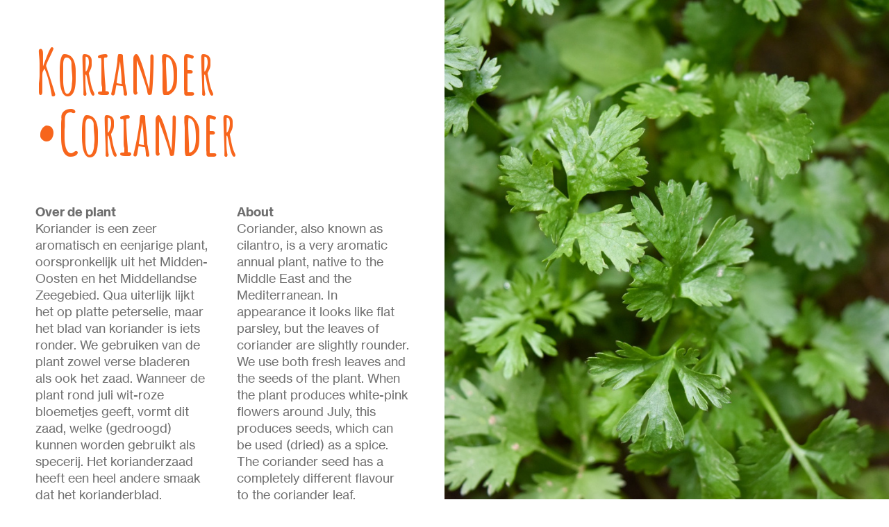

--- FILE ---
content_type: text/html; charset=UTF-8
request_url: https://plukcsa.nl/Koriander-Coriander-1
body_size: 37675
content:
<!DOCTYPE html>
<!-- 

        Running on cargo.site

-->
<html lang="en" data-predefined-style="true" data-css-presets="true" data-css-preset data-typography-preset>
	<head>
<script>
				var __cargo_context__ = 'live';
				var __cargo_js_ver__ = 'c=2806793921';
				var __cargo_maint__ = false;
				
				
			</script>
					<meta http-equiv="X-UA-Compatible" content="IE=edge,chrome=1">
		<meta http-equiv="Content-Type" content="text/html; charset=utf-8">
		<meta name="viewport" content="initial-scale=1.0, maximum-scale=1.0, user-scalable=no">
		
			<meta name="robots" content="index,follow">
		<title>Koriander • Coriander — plukcsa</title>
		<meta name="description" content="Koriander •Coriander Over de plant Koriander is een zeer aromatisch en eenjarige plant, oorspronkelijk uit het Midden-Oosten en het Middellandse Zeegebied. Qua...">
				<meta name="twitter:card" content="summary_large_image">
		<meta name="twitter:title" content="Koriander • Coriander — plukcsa">
		<meta name="twitter:description" content="Koriander •Coriander Over de plant Koriander is een zeer aromatisch en eenjarige plant, oorspronkelijk uit het Midden-Oosten en het Middellandse Zeegebied. Qua...">
		<meta name="twitter:image" content="https://freight.cargo.site/w/1200/i/40b7366e0add8a15c6c41dc6bf829e7b3ceb35961502769c39839a46f6a0a02d/WhatsApp-Image-2022-05-24-at-5.45.05-PM.jpeg">
		<meta property="og:locale" content="en_US">
		<meta property="og:title" content="Koriander • Coriander — plukcsa">
		<meta property="og:description" content="Koriander •Coriander Over de plant Koriander is een zeer aromatisch en eenjarige plant, oorspronkelijk uit het Midden-Oosten en het Middellandse Zeegebied. Qua...">
		<meta property="og:url" content="https://plukcsa.nl/Koriander-Coriander-1">
		<meta property="og:image" content="https://freight.cargo.site/w/1200/i/40b7366e0add8a15c6c41dc6bf829e7b3ceb35961502769c39839a46f6a0a02d/WhatsApp-Image-2022-05-24-at-5.45.05-PM.jpeg">
		<meta property="og:type" content="website">

		<link rel="preconnect" href="https://static.cargo.site" crossorigin>
		<link rel="preconnect" href="https://freight.cargo.site" crossorigin>
				<link rel="preconnect" href="https://type.cargo.site" crossorigin>

		<!--<link rel="preload" href="https://static.cargo.site/assets/social/IconFont-Regular-0.9.3.woff2" as="font" type="font/woff" crossorigin>-->

		

		<link href="https://freight.cargo.site/t/original/i/9bc6db99b480808b47833c356fc7805749644ea141291c7c0c57ad54c999f348/plukIG-01.ico" rel="shortcut icon">
		<link href="https://plukcsa.nl/rss" rel="alternate" type="application/rss+xml" title="plukcsa feed">

		<link href="https://plukcsa.nl/stylesheet?c=2806793921&1745324345" id="member_stylesheet" rel="stylesheet" type="text/css" />
<style id="">@font-face{font-family:Icons;src:url(https://static.cargo.site/assets/social/IconFont-Regular-0.9.3.woff2);unicode-range:U+E000-E15C,U+F0000,U+FE0E}@font-face{font-family:Icons;src:url(https://static.cargo.site/assets/social/IconFont-Regular-0.9.3.woff2);font-weight:240;unicode-range:U+E000-E15C,U+F0000,U+FE0E}@font-face{font-family:Icons;src:url(https://static.cargo.site/assets/social/IconFont-Regular-0.9.3.woff2);unicode-range:U+E000-E15C,U+F0000,U+FE0E;font-weight:400}@font-face{font-family:Icons;src:url(https://static.cargo.site/assets/social/IconFont-Regular-0.9.3.woff2);unicode-range:U+E000-E15C,U+F0000,U+FE0E;font-weight:600}@font-face{font-family:Icons;src:url(https://static.cargo.site/assets/social/IconFont-Regular-0.9.3.woff2);unicode-range:U+E000-E15C,U+F0000,U+FE0E;font-weight:800}@font-face{font-family:Icons;src:url(https://static.cargo.site/assets/social/IconFont-Regular-0.9.3.woff2);unicode-range:U+E000-E15C,U+F0000,U+FE0E;font-style:italic}@font-face{font-family:Icons;src:url(https://static.cargo.site/assets/social/IconFont-Regular-0.9.3.woff2);unicode-range:U+E000-E15C,U+F0000,U+FE0E;font-weight:200;font-style:italic}@font-face{font-family:Icons;src:url(https://static.cargo.site/assets/social/IconFont-Regular-0.9.3.woff2);unicode-range:U+E000-E15C,U+F0000,U+FE0E;font-weight:400;font-style:italic}@font-face{font-family:Icons;src:url(https://static.cargo.site/assets/social/IconFont-Regular-0.9.3.woff2);unicode-range:U+E000-E15C,U+F0000,U+FE0E;font-weight:600;font-style:italic}@font-face{font-family:Icons;src:url(https://static.cargo.site/assets/social/IconFont-Regular-0.9.3.woff2);unicode-range:U+E000-E15C,U+F0000,U+FE0E;font-weight:800;font-style:italic}body.iconfont-loading,body.iconfont-loading *{color:transparent!important}body{-moz-osx-font-smoothing:grayscale;-webkit-font-smoothing:antialiased;-webkit-text-size-adjust:none}body.no-scroll{overflow:hidden}/*!
 * Content
 */.page{word-wrap:break-word}:focus{outline:0}.pointer-events-none{pointer-events:none}.pointer-events-auto{pointer-events:auto}.pointer-events-none .page_content .audio-player,.pointer-events-none .page_content .shop_product,.pointer-events-none .page_content a,.pointer-events-none .page_content audio,.pointer-events-none .page_content button,.pointer-events-none .page_content details,.pointer-events-none .page_content iframe,.pointer-events-none .page_content img,.pointer-events-none .page_content input,.pointer-events-none .page_content video{pointer-events:auto}.pointer-events-none .page_content *>a,.pointer-events-none .page_content>a{position:relative}s *{text-transform:inherit}#toolset{position:fixed;bottom:10px;right:10px;z-index:8}.mobile #toolset,.template_site_inframe #toolset{display:none}#toolset a{display:block;height:24px;width:24px;margin:0;padding:0;text-decoration:none;background:rgba(0,0,0,.2)}#toolset a:hover{background:rgba(0,0,0,.8)}[data-adminview] #toolset a,[data-adminview] #toolset_admin a{background:rgba(0,0,0,.04);pointer-events:none;cursor:default}#toolset_admin a:active{background:rgba(0,0,0,.7)}#toolset_admin a svg>*{transform:scale(1.1) translate(0,-.5px);transform-origin:50% 50%}#toolset_admin a svg{pointer-events:none;width:100%!important;height:auto!important}#following-container{overflow:auto;-webkit-overflow-scrolling:touch}#following-container iframe{height:100%;width:100%;position:absolute;top:0;left:0;right:0;bottom:0}:root{--following-width:-400px;--following-animation-duration:450ms}@keyframes following-open{0%{transform:translateX(0)}100%{transform:translateX(var(--following-width))}}@keyframes following-open-inverse{0%{transform:translateX(0)}100%{transform:translateX(calc(-1 * var(--following-width)))}}@keyframes following-close{0%{transform:translateX(var(--following-width))}100%{transform:translateX(0)}}@keyframes following-close-inverse{0%{transform:translateX(calc(-1 * var(--following-width)))}100%{transform:translateX(0)}}body.animate-left{animation:following-open var(--following-animation-duration);animation-fill-mode:both;animation-timing-function:cubic-bezier(.24,1,.29,1)}#following-container.animate-left{animation:following-close-inverse var(--following-animation-duration);animation-fill-mode:both;animation-timing-function:cubic-bezier(.24,1,.29,1)}#following-container.animate-left #following-frame{animation:following-close var(--following-animation-duration);animation-fill-mode:both;animation-timing-function:cubic-bezier(.24,1,.29,1)}body.animate-right{animation:following-close var(--following-animation-duration);animation-fill-mode:both;animation-timing-function:cubic-bezier(.24,1,.29,1)}#following-container.animate-right{animation:following-open-inverse var(--following-animation-duration);animation-fill-mode:both;animation-timing-function:cubic-bezier(.24,1,.29,1)}#following-container.animate-right #following-frame{animation:following-open var(--following-animation-duration);animation-fill-mode:both;animation-timing-function:cubic-bezier(.24,1,.29,1)}.slick-slider{position:relative;display:block;-moz-box-sizing:border-box;box-sizing:border-box;-webkit-user-select:none;-moz-user-select:none;-ms-user-select:none;user-select:none;-webkit-touch-callout:none;-khtml-user-select:none;-ms-touch-action:pan-y;touch-action:pan-y;-webkit-tap-highlight-color:transparent}.slick-list{position:relative;display:block;overflow:hidden;margin:0;padding:0}.slick-list:focus{outline:0}.slick-list.dragging{cursor:pointer;cursor:hand}.slick-slider .slick-list,.slick-slider .slick-track{transform:translate3d(0,0,0);will-change:transform}.slick-track{position:relative;top:0;left:0;display:block}.slick-track:after,.slick-track:before{display:table;content:'';width:1px;height:1px;margin-top:-1px;margin-left:-1px}.slick-track:after{clear:both}.slick-loading .slick-track{visibility:hidden}.slick-slide{display:none;float:left;height:100%;min-height:1px}[dir=rtl] .slick-slide{float:right}.content .slick-slide img{display:inline-block}.content .slick-slide img:not(.image-zoom){cursor:pointer}.content .scrub .slick-list,.content .scrub .slick-slide img:not(.image-zoom){cursor:ew-resize}body.slideshow-scrub-dragging *{cursor:ew-resize!important}.content .slick-slide img:not([src]),.content .slick-slide img[src='']{width:100%;height:auto}.slick-slide.slick-loading img{display:none}.slick-slide.dragging img{pointer-events:none}.slick-initialized .slick-slide{display:block}.slick-loading .slick-slide{visibility:hidden}.slick-vertical .slick-slide{display:block;height:auto;border:1px solid transparent}.slick-arrow.slick-hidden{display:none}.slick-arrow{position:absolute;z-index:9;width:0;top:0;height:100%;cursor:pointer;will-change:opacity;-webkit-transition:opacity 333ms cubic-bezier(.4,0,.22,1);transition:opacity 333ms cubic-bezier(.4,0,.22,1)}.slick-arrow.hidden{opacity:0}.slick-arrow svg{position:absolute;width:36px;height:36px;top:0;left:0;right:0;bottom:0;margin:auto;transform:translate(.25px,.25px)}.slick-arrow svg.right-arrow{transform:translate(.25px,.25px) scaleX(-1)}.slick-arrow svg:active{opacity:.75}.slick-arrow svg .arrow-shape{fill:none!important;stroke:#fff;stroke-linecap:square}.slick-arrow svg .arrow-outline{fill:none!important;stroke-width:2.5px;stroke:rgba(0,0,0,.6);stroke-linecap:square}.slick-arrow.slick-next{right:0;text-align:right}.slick-next svg,.wallpaper-navigation .slick-next svg{margin-right:10px}.mobile .slick-next svg{margin-right:10px}.slick-arrow.slick-prev{text-align:left}.slick-prev svg,.wallpaper-navigation .slick-prev svg{margin-left:10px}.mobile .slick-prev svg{margin-left:10px}.loading_animation{display:none;vertical-align:middle;z-index:15;line-height:0;pointer-events:none;border-radius:100%}.loading_animation.hidden{display:none}.loading_animation.pulsing{opacity:0;display:inline-block;animation-delay:.1s;-webkit-animation-delay:.1s;-moz-animation-delay:.1s;animation-duration:12s;animation-iteration-count:infinite;animation:fade-pulse-in .5s ease-in-out;-moz-animation:fade-pulse-in .5s ease-in-out;-webkit-animation:fade-pulse-in .5s ease-in-out;-webkit-animation-fill-mode:forwards;-moz-animation-fill-mode:forwards;animation-fill-mode:forwards}.loading_animation.pulsing.no-delay{animation-delay:0s;-webkit-animation-delay:0s;-moz-animation-delay:0s}.loading_animation div{border-radius:100%}.loading_animation div svg{max-width:100%;height:auto}.loading_animation div,.loading_animation div svg{width:20px;height:20px}.loading_animation.full-width svg{width:100%;height:auto}.loading_animation.full-width.big svg{width:100px;height:100px}.loading_animation div svg>*{fill:#ccc}.loading_animation div{-webkit-animation:spin-loading 12s ease-out;-webkit-animation-iteration-count:infinite;-moz-animation:spin-loading 12s ease-out;-moz-animation-iteration-count:infinite;animation:spin-loading 12s ease-out;animation-iteration-count:infinite}.loading_animation.hidden{display:none}[data-backdrop] .loading_animation{position:absolute;top:15px;left:15px;z-index:99}.loading_animation.position-absolute.middle{top:calc(50% - 10px);left:calc(50% - 10px)}.loading_animation.position-absolute.topleft{top:0;left:0}.loading_animation.position-absolute.middleright{top:calc(50% - 10px);right:1rem}.loading_animation.position-absolute.middleleft{top:calc(50% - 10px);left:1rem}.loading_animation.gray div svg>*{fill:#999}.loading_animation.gray-dark div svg>*{fill:#666}.loading_animation.gray-darker div svg>*{fill:#555}.loading_animation.gray-light div svg>*{fill:#ccc}.loading_animation.white div svg>*{fill:rgba(255,255,255,.85)}.loading_animation.blue div svg>*{fill:#698fff}.loading_animation.inline{display:inline-block;margin-bottom:.5ex}.loading_animation.inline.left{margin-right:.5ex}@-webkit-keyframes fade-pulse-in{0%{opacity:0}50%{opacity:.5}100%{opacity:1}}@-moz-keyframes fade-pulse-in{0%{opacity:0}50%{opacity:.5}100%{opacity:1}}@keyframes fade-pulse-in{0%{opacity:0}50%{opacity:.5}100%{opacity:1}}@-webkit-keyframes pulsate{0%{opacity:1}50%{opacity:0}100%{opacity:1}}@-moz-keyframes pulsate{0%{opacity:1}50%{opacity:0}100%{opacity:1}}@keyframes pulsate{0%{opacity:1}50%{opacity:0}100%{opacity:1}}@-webkit-keyframes spin-loading{0%{transform:rotate(0)}9%{transform:rotate(1050deg)}18%{transform:rotate(-1090deg)}20%{transform:rotate(-1080deg)}23%{transform:rotate(-1080deg)}28%{transform:rotate(-1095deg)}29%{transform:rotate(-1065deg)}34%{transform:rotate(-1080deg)}35%{transform:rotate(-1050deg)}40%{transform:rotate(-1065deg)}41%{transform:rotate(-1035deg)}44%{transform:rotate(-1035deg)}47%{transform:rotate(-2160deg)}50%{transform:rotate(-2160deg)}56%{transform:rotate(45deg)}60%{transform:rotate(45deg)}80%{transform:rotate(6120deg)}100%{transform:rotate(0)}}@keyframes spin-loading{0%{transform:rotate(0)}9%{transform:rotate(1050deg)}18%{transform:rotate(-1090deg)}20%{transform:rotate(-1080deg)}23%{transform:rotate(-1080deg)}28%{transform:rotate(-1095deg)}29%{transform:rotate(-1065deg)}34%{transform:rotate(-1080deg)}35%{transform:rotate(-1050deg)}40%{transform:rotate(-1065deg)}41%{transform:rotate(-1035deg)}44%{transform:rotate(-1035deg)}47%{transform:rotate(-2160deg)}50%{transform:rotate(-2160deg)}56%{transform:rotate(45deg)}60%{transform:rotate(45deg)}80%{transform:rotate(6120deg)}100%{transform:rotate(0)}}[grid-row]{align-items:flex-start;box-sizing:border-box;display:-webkit-box;display:-webkit-flex;display:-ms-flexbox;display:flex;-webkit-flex-wrap:wrap;-ms-flex-wrap:wrap;flex-wrap:wrap}[grid-col]{box-sizing:border-box}[grid-row] [grid-col].empty:after{content:"\0000A0";cursor:text}body.mobile[data-adminview=content-editproject] [grid-row] [grid-col].empty:after{display:none}[grid-col=auto]{-webkit-box-flex:1;-webkit-flex:1;-ms-flex:1;flex:1}[grid-col=x12]{width:100%}[grid-col=x11]{width:50%}[grid-col=x10]{width:33.33%}[grid-col=x9]{width:25%}[grid-col=x8]{width:20%}[grid-col=x7]{width:16.666666667%}[grid-col=x6]{width:14.285714286%}[grid-col=x5]{width:12.5%}[grid-col=x4]{width:11.111111111%}[grid-col=x3]{width:10%}[grid-col=x2]{width:9.090909091%}[grid-col=x1]{width:8.333333333%}[grid-col="1"]{width:8.33333%}[grid-col="2"]{width:16.66667%}[grid-col="3"]{width:25%}[grid-col="4"]{width:33.33333%}[grid-col="5"]{width:41.66667%}[grid-col="6"]{width:50%}[grid-col="7"]{width:58.33333%}[grid-col="8"]{width:66.66667%}[grid-col="9"]{width:75%}[grid-col="10"]{width:83.33333%}[grid-col="11"]{width:91.66667%}[grid-col="12"]{width:100%}body.mobile [grid-responsive] [grid-col]{width:100%;-webkit-box-flex:none;-webkit-flex:none;-ms-flex:none;flex:none}[data-ce-host=true][contenteditable=true] [grid-pad]{pointer-events:none}[data-ce-host=true][contenteditable=true] [grid-pad]>*{pointer-events:auto}[grid-pad="0"]{padding:0}[grid-pad="0.25"]{padding:.125rem}[grid-pad="0.5"]{padding:.25rem}[grid-pad="0.75"]{padding:.375rem}[grid-pad="1"]{padding:.5rem}[grid-pad="1.25"]{padding:.625rem}[grid-pad="1.5"]{padding:.75rem}[grid-pad="1.75"]{padding:.875rem}[grid-pad="2"]{padding:1rem}[grid-pad="2.5"]{padding:1.25rem}[grid-pad="3"]{padding:1.5rem}[grid-pad="3.5"]{padding:1.75rem}[grid-pad="4"]{padding:2rem}[grid-pad="5"]{padding:2.5rem}[grid-pad="6"]{padding:3rem}[grid-pad="7"]{padding:3.5rem}[grid-pad="8"]{padding:4rem}[grid-pad="9"]{padding:4.5rem}[grid-pad="10"]{padding:5rem}[grid-gutter="0"]{margin:0}[grid-gutter="0.5"]{margin:-.25rem}[grid-gutter="1"]{margin:-.5rem}[grid-gutter="1.5"]{margin:-.75rem}[grid-gutter="2"]{margin:-1rem}[grid-gutter="2.5"]{margin:-1.25rem}[grid-gutter="3"]{margin:-1.5rem}[grid-gutter="3.5"]{margin:-1.75rem}[grid-gutter="4"]{margin:-2rem}[grid-gutter="5"]{margin:-2.5rem}[grid-gutter="6"]{margin:-3rem}[grid-gutter="7"]{margin:-3.5rem}[grid-gutter="8"]{margin:-4rem}[grid-gutter="10"]{margin:-5rem}[grid-gutter="12"]{margin:-6rem}[grid-gutter="14"]{margin:-7rem}[grid-gutter="16"]{margin:-8rem}[grid-gutter="18"]{margin:-9rem}[grid-gutter="20"]{margin:-10rem}small{max-width:100%;text-decoration:inherit}img:not([src]),img[src='']{outline:1px solid rgba(177,177,177,.4);outline-offset:-1px;content:url([data-uri])}img.image-zoom{cursor:-webkit-zoom-in;cursor:-moz-zoom-in;cursor:zoom-in}#imprimatur{color:#333;font-size:10px;font-family:-apple-system,BlinkMacSystemFont,"Segoe UI",Roboto,Oxygen,Ubuntu,Cantarell,"Open Sans","Helvetica Neue",sans-serif,"Sans Serif",Icons;/*!System*/position:fixed;opacity:.3;right:-28px;bottom:160px;transform:rotate(270deg);-ms-transform:rotate(270deg);-webkit-transform:rotate(270deg);z-index:8;text-transform:uppercase;color:#999;opacity:.5;padding-bottom:2px;text-decoration:none}.mobile #imprimatur{display:none}bodycopy cargo-link a{font-family:-apple-system,BlinkMacSystemFont,"Segoe UI",Roboto,Oxygen,Ubuntu,Cantarell,"Open Sans","Helvetica Neue",sans-serif,"Sans Serif",Icons;/*!System*/font-size:12px;font-style:normal;font-weight:400;transform:rotate(270deg);text-decoration:none;position:fixed!important;right:-27px;bottom:100px;text-decoration:none;letter-spacing:normal;background:0 0;border:0;border-bottom:0;outline:0}/*! PhotoSwipe Default UI CSS by Dmitry Semenov | photoswipe.com | MIT license */.pswp--has_mouse .pswp__button--arrow--left,.pswp--has_mouse .pswp__button--arrow--right,.pswp__ui{visibility:visible}.pswp--minimal--dark .pswp__top-bar,.pswp__button{background:0 0}.pswp,.pswp__bg,.pswp__container,.pswp__img--placeholder,.pswp__zoom-wrap,.quick-view-navigation{-webkit-backface-visibility:hidden}.pswp__button{cursor:pointer;opacity:1;-webkit-appearance:none;transition:opacity .2s;-webkit-box-shadow:none;box-shadow:none}.pswp__button-close>svg{top:10px;right:10px;margin-left:auto}.pswp--touch .quick-view-navigation{display:none}.pswp__ui{-webkit-font-smoothing:auto;opacity:1;z-index:1550}.quick-view-navigation{will-change:opacity;-webkit-transition:opacity 333ms cubic-bezier(.4,0,.22,1);transition:opacity 333ms cubic-bezier(.4,0,.22,1)}.quick-view-navigation .pswp__group .pswp__button{pointer-events:auto}.pswp__button>svg{position:absolute;width:36px;height:36px}.quick-view-navigation .pswp__group:active svg{opacity:.75}.pswp__button svg .shape-shape{fill:#fff}.pswp__button svg .shape-outline{fill:#000}.pswp__button-prev>svg{top:0;bottom:0;left:10px;margin:auto}.pswp__button-next>svg{top:0;bottom:0;right:10px;margin:auto}.quick-view-navigation .pswp__group .pswp__button-prev{position:absolute;left:0;top:0;width:0;height:100%}.quick-view-navigation .pswp__group .pswp__button-next{position:absolute;right:0;top:0;width:0;height:100%}.quick-view-navigation .close-button,.quick-view-navigation .left-arrow,.quick-view-navigation .right-arrow{transform:translate(.25px,.25px)}.quick-view-navigation .right-arrow{transform:translate(.25px,.25px) scaleX(-1)}.pswp__button svg .shape-outline{fill:transparent!important;stroke:#000;stroke-width:2.5px;stroke-linecap:square}.pswp__button svg .shape-shape{fill:transparent!important;stroke:#fff;stroke-width:1.5px;stroke-linecap:square}.pswp__bg,.pswp__scroll-wrap,.pswp__zoom-wrap{width:100%;position:absolute}.quick-view-navigation .pswp__group .pswp__button-close{margin:0}.pswp__container,.pswp__item,.pswp__zoom-wrap{right:0;bottom:0;top:0;position:absolute;left:0}.pswp__ui--hidden .pswp__button{opacity:.001}.pswp__ui--hidden .pswp__button,.pswp__ui--hidden .pswp__button *{pointer-events:none}.pswp .pswp__ui.pswp__ui--displaynone{display:none}.pswp__element--disabled{display:none!important}/*! PhotoSwipe main CSS by Dmitry Semenov | photoswipe.com | MIT license */.pswp{position:fixed;display:none;height:100%;width:100%;top:0;left:0;right:0;bottom:0;margin:auto;-ms-touch-action:none;touch-action:none;z-index:9999999;-webkit-text-size-adjust:100%;line-height:initial;letter-spacing:initial;outline:0}.pswp img{max-width:none}.pswp--zoom-disabled .pswp__img{cursor:default!important}.pswp--animate_opacity{opacity:.001;will-change:opacity;-webkit-transition:opacity 333ms cubic-bezier(.4,0,.22,1);transition:opacity 333ms cubic-bezier(.4,0,.22,1)}.pswp--open{display:block}.pswp--zoom-allowed .pswp__img{cursor:-webkit-zoom-in;cursor:-moz-zoom-in;cursor:zoom-in}.pswp--zoomed-in .pswp__img{cursor:-webkit-grab;cursor:-moz-grab;cursor:grab}.pswp--dragging .pswp__img{cursor:-webkit-grabbing;cursor:-moz-grabbing;cursor:grabbing}.pswp__bg{left:0;top:0;height:100%;opacity:0;transform:translateZ(0);will-change:opacity}.pswp__scroll-wrap{left:0;top:0;height:100%}.pswp__container,.pswp__zoom-wrap{-ms-touch-action:none;touch-action:none}.pswp__container,.pswp__img{-webkit-user-select:none;-moz-user-select:none;-ms-user-select:none;user-select:none;-webkit-tap-highlight-color:transparent;-webkit-touch-callout:none}.pswp__zoom-wrap{-webkit-transform-origin:left top;-ms-transform-origin:left top;transform-origin:left top;-webkit-transition:-webkit-transform 222ms cubic-bezier(.4,0,.22,1);transition:transform 222ms cubic-bezier(.4,0,.22,1)}.pswp__bg{-webkit-transition:opacity 222ms cubic-bezier(.4,0,.22,1);transition:opacity 222ms cubic-bezier(.4,0,.22,1)}.pswp--animated-in .pswp__bg,.pswp--animated-in .pswp__zoom-wrap{-webkit-transition:none;transition:none}.pswp--hide-overflow .pswp__scroll-wrap,.pswp--hide-overflow.pswp{overflow:hidden}.pswp__img{position:absolute;width:auto;height:auto;top:0;left:0}.pswp__img--placeholder--blank{background:#222}.pswp--ie .pswp__img{width:100%!important;height:auto!important;left:0;top:0}.pswp__ui--idle{opacity:0}.pswp__error-msg{position:absolute;left:0;top:50%;width:100%;text-align:center;font-size:14px;line-height:16px;margin-top:-8px;color:#ccc}.pswp__error-msg a{color:#ccc;text-decoration:underline}.pswp__error-msg{font-family:-apple-system,BlinkMacSystemFont,"Segoe UI",Roboto,Oxygen,Ubuntu,Cantarell,"Open Sans","Helvetica Neue",sans-serif}.quick-view.mouse-down .iframe-item{pointer-events:none!important}.quick-view-caption-positioner{pointer-events:none;width:100%;height:100%}.quick-view-caption-wrapper{margin:auto;position:absolute;bottom:0;left:0;right:0}.quick-view-horizontal-align-left .quick-view-caption-wrapper{margin-left:0}.quick-view-horizontal-align-right .quick-view-caption-wrapper{margin-right:0}[data-quick-view-caption]{transition:.1s opacity ease-in-out;position:absolute;bottom:0;left:0;right:0}.quick-view-horizontal-align-left [data-quick-view-caption]{text-align:left}.quick-view-horizontal-align-right [data-quick-view-caption]{text-align:right}.quick-view-caption{transition:.1s opacity ease-in-out}.quick-view-caption>*{display:inline-block}.quick-view-caption *{pointer-events:auto}.quick-view-caption.hidden{opacity:0}.shop_product .dropdown_wrapper{flex:0 0 100%;position:relative}.shop_product select{appearance:none;-moz-appearance:none;-webkit-appearance:none;outline:0;-webkit-font-smoothing:antialiased;-moz-osx-font-smoothing:grayscale;cursor:pointer;border-radius:0;white-space:nowrap;overflow:hidden!important;text-overflow:ellipsis}.shop_product select.dropdown::-ms-expand{display:none}.shop_product a{cursor:pointer;border-bottom:none;text-decoration:none}.shop_product a.out-of-stock{pointer-events:none}body.audio-player-dragging *{cursor:ew-resize!important}.audio-player{display:inline-flex;flex:1 0 calc(100% - 2px);width:calc(100% - 2px)}.audio-player .button{height:100%;flex:0 0 3.3rem;display:flex}.audio-player .separator{left:3.3rem;height:100%}.audio-player .buffer{width:0%;height:100%;transition:left .3s linear,width .3s linear}.audio-player.seeking .buffer{transition:left 0s,width 0s}.audio-player.seeking{user-select:none;-webkit-user-select:none;cursor:ew-resize}.audio-player.seeking *{user-select:none;-webkit-user-select:none;cursor:ew-resize}.audio-player .bar{overflow:hidden;display:flex;justify-content:space-between;align-content:center;flex-grow:1}.audio-player .progress{width:0%;height:100%;transition:width .3s linear}.audio-player.seeking .progress{transition:width 0s}.audio-player .pause,.audio-player .play{cursor:pointer;height:100%}.audio-player .note-icon{margin:auto 0;order:2;flex:0 1 auto}.audio-player .title{white-space:nowrap;overflow:hidden;text-overflow:ellipsis;pointer-events:none;user-select:none;padding:.5rem 0 .5rem 1rem;margin:auto auto auto 0;flex:0 3 auto;min-width:0;width:100%}.audio-player .total-time{flex:0 1 auto;margin:auto 0}.audio-player .current-time,.audio-player .play-text{flex:0 1 auto;margin:auto 0}.audio-player .stream-anim{user-select:none;margin:auto auto auto 0}.audio-player .stream-anim span{display:inline-block}.audio-player .buffer,.audio-player .current-time,.audio-player .note-svg,.audio-player .play-text,.audio-player .separator,.audio-player .total-time{user-select:none;pointer-events:none}.audio-player .buffer,.audio-player .play-text,.audio-player .progress{position:absolute}.audio-player,.audio-player .bar,.audio-player .button,.audio-player .current-time,.audio-player .note-icon,.audio-player .pause,.audio-player .play,.audio-player .total-time{position:relative}body.mobile .audio-player,body.mobile .audio-player *{-webkit-touch-callout:none}#standalone-admin-frame{border:0;width:400px;position:absolute;right:0;top:0;height:100vh;z-index:99}body[standalone-admin=true] #standalone-admin-frame{transform:translate(0,0)}body[standalone-admin=true] .main_container{width:calc(100% - 400px)}body[standalone-admin=false] #standalone-admin-frame{transform:translate(100%,0)}body[standalone-admin=false] .main_container{width:100%}.toggle_standaloneAdmin{position:fixed;top:0;right:400px;height:40px;width:40px;z-index:999;cursor:pointer;background-color:rgba(0,0,0,.4)}.toggle_standaloneAdmin:active{opacity:.7}body[standalone-admin=false] .toggle_standaloneAdmin{right:0}.toggle_standaloneAdmin *{color:#fff;fill:#fff}.toggle_standaloneAdmin svg{padding:6px;width:100%;height:100%;opacity:.85}body[standalone-admin=false] .toggle_standaloneAdmin #close,body[standalone-admin=true] .toggle_standaloneAdmin #backdropsettings{display:none}.toggle_standaloneAdmin>div{width:100%;height:100%}#admin_toggle_button{position:fixed;top:50%;transform:translate(0,-50%);right:400px;height:36px;width:12px;z-index:999;cursor:pointer;background-color:rgba(0,0,0,.09);padding-left:2px;margin-right:5px}#admin_toggle_button .bar{content:'';background:rgba(0,0,0,.09);position:fixed;width:5px;bottom:0;top:0;z-index:10}#admin_toggle_button:active{background:rgba(0,0,0,.065)}#admin_toggle_button *{color:#fff;fill:#fff}#admin_toggle_button svg{padding:0;width:16px;height:36px;margin-left:1px;opacity:1}#admin_toggle_button svg *{fill:#fff;opacity:1}#admin_toggle_button[data-state=closed] .toggle_admin_close{display:none}#admin_toggle_button[data-state=closed],#admin_toggle_button[data-state=closed] .toggle_admin_open{width:20px;cursor:pointer;margin:0}#admin_toggle_button[data-state=closed] svg{margin-left:2px}#admin_toggle_button[data-state=open] .toggle_admin_open{display:none}select,select *{text-rendering:auto!important}b b{font-weight:inherit}*{-webkit-box-sizing:border-box;-moz-box-sizing:border-box;box-sizing:border-box}customhtml>*{position:relative;z-index:10}body,html{min-height:100vh;margin:0;padding:0}html{touch-action:manipulation;position:relative;background-color:#fff}.main_container{min-height:100vh;width:100%;overflow:hidden}.container{display:-webkit-box;display:-webkit-flex;display:-moz-box;display:-ms-flexbox;display:flex;-webkit-flex-wrap:wrap;-moz-flex-wrap:wrap;-ms-flex-wrap:wrap;flex-wrap:wrap;max-width:100%;width:100%;overflow:visible}.container{align-items:flex-start;-webkit-align-items:flex-start}.page{z-index:2}.page ul li>text-limit{display:block}.content,.content_container,.pinned{-webkit-flex:1 0 auto;-moz-flex:1 0 auto;-ms-flex:1 0 auto;flex:1 0 auto;max-width:100%}.content_container{width:100%}.content_container.full_height{min-height:100vh}.page_background{position:absolute;top:0;left:0;width:100%;height:100%}.page_container{position:relative;overflow:visible;width:100%}.backdrop{position:absolute;top:0;z-index:1;width:100%;height:100%;max-height:100vh}.backdrop>div{position:absolute;top:0;left:0;width:100%;height:100%;-webkit-backface-visibility:hidden;backface-visibility:hidden;transform:translate3d(0,0,0);contain:strict}[data-backdrop].backdrop>div[data-overflowing]{max-height:100vh;position:absolute;top:0;left:0}body.mobile [split-responsive]{display:flex;flex-direction:column}body.mobile [split-responsive] .container{width:100%;order:2}body.mobile [split-responsive] .backdrop{position:relative;height:50vh;width:100%;order:1}body.mobile [split-responsive] [data-auxiliary].backdrop{position:absolute;height:50vh;width:100%;order:1}.page{position:relative;z-index:2}img[data-align=left]{float:left}img[data-align=right]{float:right}[data-rotation]{transform-origin:center center}.content .page_content:not([contenteditable=true]) [data-draggable]{pointer-events:auto!important;backface-visibility:hidden}.preserve-3d{-moz-transform-style:preserve-3d;transform-style:preserve-3d}.content .page_content:not([contenteditable=true]) [data-draggable] iframe{pointer-events:none!important}.dragging-active iframe{pointer-events:none!important}.content .page_content:not([contenteditable=true]) [data-draggable]:active{opacity:1}.content .scroll-transition-fade{transition:transform 1s ease-in-out,opacity .8s ease-in-out}.content .scroll-transition-fade.below-viewport{opacity:0;transform:translateY(40px)}.mobile.full_width .page_container:not([split-layout]) .container_width{width:100%}[data-view=pinned_bottom] .bottom_pin_invisibility{visibility:hidden}.pinned{position:relative;width:100%}.pinned .page_container.accommodate:not(.fixed):not(.overlay){z-index:2}.pinned .page_container.overlay{position:absolute;z-index:4}.pinned .page_container.overlay.fixed{position:fixed}.pinned .page_container.overlay.fixed .page{max-height:100vh;-webkit-overflow-scrolling:touch}.pinned .page_container.overlay.fixed .page.allow-scroll{overflow-y:auto;overflow-x:hidden}.pinned .page_container.overlay.fixed .page.allow-scroll{align-items:flex-start;-webkit-align-items:flex-start}.pinned .page_container .page.allow-scroll::-webkit-scrollbar{width:0;background:0 0;display:none}.pinned.pinned_top .page_container.overlay{left:0;top:0}.pinned.pinned_bottom .page_container.overlay{left:0;bottom:0}div[data-container=set]:empty{margin-top:1px}.thumbnails{position:relative;z-index:1}[thumbnails=grid]{align-items:baseline}[thumbnails=justify] .thumbnail{box-sizing:content-box}[thumbnails][data-padding-zero] .thumbnail{margin-bottom:-1px}[thumbnails=montessori] .thumbnail{pointer-events:auto;position:absolute}[thumbnails] .thumbnail>a{display:block;text-decoration:none}[thumbnails=montessori]{height:0}[thumbnails][data-resizing],[thumbnails][data-resizing] *{cursor:nwse-resize}[thumbnails] .thumbnail .resize-handle{cursor:nwse-resize;width:26px;height:26px;padding:5px;position:absolute;opacity:.75;right:-1px;bottom:-1px;z-index:100}[thumbnails][data-resizing] .resize-handle{display:none}[thumbnails] .thumbnail .resize-handle svg{position:absolute;top:0;left:0}[thumbnails] .thumbnail .resize-handle:hover{opacity:1}[data-can-move].thumbnail .resize-handle svg .resize_path_outline{fill:#fff}[data-can-move].thumbnail .resize-handle svg .resize_path{fill:#000}[thumbnails=montessori] .thumbnail_sizer{height:0;width:100%;position:relative;padding-bottom:100%;pointer-events:none}[thumbnails] .thumbnail img{display:block;min-height:3px;margin-bottom:0}[thumbnails] .thumbnail img:not([src]),img[src=""]{margin:0!important;width:100%;min-height:3px;height:100%!important;position:absolute}[aspect-ratio="1x1"].thumb_image{height:0;padding-bottom:100%;overflow:hidden}[aspect-ratio="4x3"].thumb_image{height:0;padding-bottom:75%;overflow:hidden}[aspect-ratio="16x9"].thumb_image{height:0;padding-bottom:56.25%;overflow:hidden}[thumbnails] .thumb_image{width:100%;position:relative}[thumbnails][thumbnail-vertical-align=top]{align-items:flex-start}[thumbnails][thumbnail-vertical-align=middle]{align-items:center}[thumbnails][thumbnail-vertical-align=bottom]{align-items:baseline}[thumbnails][thumbnail-horizontal-align=left]{justify-content:flex-start}[thumbnails][thumbnail-horizontal-align=middle]{justify-content:center}[thumbnails][thumbnail-horizontal-align=right]{justify-content:flex-end}.thumb_image.default_image>svg{position:absolute;top:0;left:0;bottom:0;right:0;width:100%;height:100%}.thumb_image.default_image{outline:1px solid #ccc;outline-offset:-1px;position:relative}.mobile.full_width [data-view=Thumbnail] .thumbnails_width{width:100%}.content [data-draggable] a:active,.content [data-draggable] img:active{opacity:initial}.content .draggable-dragging{opacity:initial}[data-draggable].draggable_visible{visibility:visible}[data-draggable].draggable_hidden{visibility:hidden}.gallery_card [data-draggable],.marquee [data-draggable]{visibility:inherit}[data-draggable]{visibility:visible;background-color:rgba(0,0,0,.003)}#site_menu_panel_container .image-gallery:not(.initialized){height:0;padding-bottom:100%;min-height:initial}.image-gallery:not(.initialized){min-height:100vh;visibility:hidden;width:100%}.image-gallery .gallery_card img{display:block;width:100%;height:auto}.image-gallery .gallery_card{transform-origin:center}.image-gallery .gallery_card.dragging{opacity:.1;transform:initial!important}.image-gallery:not([image-gallery=slideshow]) .gallery_card iframe:only-child,.image-gallery:not([image-gallery=slideshow]) .gallery_card video:only-child{width:100%;height:100%;top:0;left:0;position:absolute}.image-gallery[image-gallery=slideshow] .gallery_card video[muted][autoplay]:not([controls]),.image-gallery[image-gallery=slideshow] .gallery_card video[muted][data-autoplay]:not([controls]){pointer-events:none}.image-gallery [image-gallery-pad="0"] video:only-child{object-fit:cover;height:calc(100% + 1px)}div.image-gallery>a,div.image-gallery>iframe,div.image-gallery>img,div.image-gallery>video{display:none}[image-gallery-row]{align-items:flex-start;box-sizing:border-box;display:-webkit-box;display:-webkit-flex;display:-ms-flexbox;display:flex;-webkit-flex-wrap:wrap;-ms-flex-wrap:wrap;flex-wrap:wrap}.image-gallery .gallery_card_image{width:100%;position:relative}[data-predefined-style=true] .image-gallery a.gallery_card{display:block;border:none}[image-gallery-col]{box-sizing:border-box}[image-gallery-col=x12]{width:100%}[image-gallery-col=x11]{width:50%}[image-gallery-col=x10]{width:33.33%}[image-gallery-col=x9]{width:25%}[image-gallery-col=x8]{width:20%}[image-gallery-col=x7]{width:16.666666667%}[image-gallery-col=x6]{width:14.285714286%}[image-gallery-col=x5]{width:12.5%}[image-gallery-col=x4]{width:11.111111111%}[image-gallery-col=x3]{width:10%}[image-gallery-col=x2]{width:9.090909091%}[image-gallery-col=x1]{width:8.333333333%}.content .page_content [image-gallery-pad].image-gallery{pointer-events:none}.content .page_content [image-gallery-pad].image-gallery .gallery_card_image>*,.content .page_content [image-gallery-pad].image-gallery .gallery_image_caption{pointer-events:auto}.content .page_content [image-gallery-pad="0"]{padding:0}.content .page_content [image-gallery-pad="0.25"]{padding:.125rem}.content .page_content [image-gallery-pad="0.5"]{padding:.25rem}.content .page_content [image-gallery-pad="0.75"]{padding:.375rem}.content .page_content [image-gallery-pad="1"]{padding:.5rem}.content .page_content [image-gallery-pad="1.25"]{padding:.625rem}.content .page_content [image-gallery-pad="1.5"]{padding:.75rem}.content .page_content [image-gallery-pad="1.75"]{padding:.875rem}.content .page_content [image-gallery-pad="2"]{padding:1rem}.content .page_content [image-gallery-pad="2.5"]{padding:1.25rem}.content .page_content [image-gallery-pad="3"]{padding:1.5rem}.content .page_content [image-gallery-pad="3.5"]{padding:1.75rem}.content .page_content [image-gallery-pad="4"]{padding:2rem}.content .page_content [image-gallery-pad="5"]{padding:2.5rem}.content .page_content [image-gallery-pad="6"]{padding:3rem}.content .page_content [image-gallery-pad="7"]{padding:3.5rem}.content .page_content [image-gallery-pad="8"]{padding:4rem}.content .page_content [image-gallery-pad="9"]{padding:4.5rem}.content .page_content [image-gallery-pad="10"]{padding:5rem}.content .page_content [image-gallery-gutter="0"]{margin:0}.content .page_content [image-gallery-gutter="0.5"]{margin:-.25rem}.content .page_content [image-gallery-gutter="1"]{margin:-.5rem}.content .page_content [image-gallery-gutter="1.5"]{margin:-.75rem}.content .page_content [image-gallery-gutter="2"]{margin:-1rem}.content .page_content [image-gallery-gutter="2.5"]{margin:-1.25rem}.content .page_content [image-gallery-gutter="3"]{margin:-1.5rem}.content .page_content [image-gallery-gutter="3.5"]{margin:-1.75rem}.content .page_content [image-gallery-gutter="4"]{margin:-2rem}.content .page_content [image-gallery-gutter="5"]{margin:-2.5rem}.content .page_content [image-gallery-gutter="6"]{margin:-3rem}.content .page_content [image-gallery-gutter="7"]{margin:-3.5rem}.content .page_content [image-gallery-gutter="8"]{margin:-4rem}.content .page_content [image-gallery-gutter="10"]{margin:-5rem}.content .page_content [image-gallery-gutter="12"]{margin:-6rem}.content .page_content [image-gallery-gutter="14"]{margin:-7rem}.content .page_content [image-gallery-gutter="16"]{margin:-8rem}.content .page_content [image-gallery-gutter="18"]{margin:-9rem}.content .page_content [image-gallery-gutter="20"]{margin:-10rem}[image-gallery=slideshow]:not(.initialized)>*{min-height:1px;opacity:0;min-width:100%}[image-gallery=slideshow][data-constrained-by=height] [image-gallery-vertical-align].slick-track{align-items:flex-start}[image-gallery=slideshow] img.image-zoom:active{opacity:initial}[image-gallery=slideshow].slick-initialized .gallery_card{pointer-events:none}[image-gallery=slideshow].slick-initialized .gallery_card.slick-current{pointer-events:auto}[image-gallery=slideshow] .gallery_card:not(.has_caption){line-height:0}.content .page_content [image-gallery=slideshow].image-gallery>*{pointer-events:auto}.content [image-gallery=slideshow].image-gallery.slick-initialized .gallery_card{overflow:hidden;margin:0;display:flex;flex-flow:row wrap;flex-shrink:0}.content [image-gallery=slideshow].image-gallery.slick-initialized .gallery_card.slick-current{overflow:visible}[image-gallery=slideshow] .gallery_image_caption{opacity:1;transition:opacity .3s;-webkit-transition:opacity .3s;width:100%;margin-left:auto;margin-right:auto;clear:both}[image-gallery-horizontal-align=left] .gallery_image_caption{text-align:left}[image-gallery-horizontal-align=middle] .gallery_image_caption{text-align:center}[image-gallery-horizontal-align=right] .gallery_image_caption{text-align:right}[image-gallery=slideshow][data-slideshow-in-transition] .gallery_image_caption{opacity:0;transition:opacity .3s;-webkit-transition:opacity .3s}[image-gallery=slideshow] .gallery_card_image{width:initial;margin:0;display:inline-block}[image-gallery=slideshow] .gallery_card img{margin:0;display:block}[image-gallery=slideshow][data-exploded]{align-items:flex-start;box-sizing:border-box;display:-webkit-box;display:-webkit-flex;display:-ms-flexbox;display:flex;-webkit-flex-wrap:wrap;-ms-flex-wrap:wrap;flex-wrap:wrap;justify-content:flex-start;align-content:flex-start}[image-gallery=slideshow][data-exploded] .gallery_card{padding:1rem;width:16.666%}[image-gallery=slideshow][data-exploded] .gallery_card_image{height:0;display:block;width:100%}[image-gallery=grid]{align-items:baseline}[image-gallery=grid] .gallery_card.has_caption .gallery_card_image{display:block}[image-gallery=grid] [image-gallery-pad="0"].gallery_card{margin-bottom:-1px}[image-gallery=grid] .gallery_card img{margin:0}[image-gallery=columns] .gallery_card img{margin:0}[image-gallery=justify]{align-items:flex-start}[image-gallery=justify] .gallery_card img{margin:0}[image-gallery=montessori][image-gallery-row]{display:block}[image-gallery=montessori] a.gallery_card,[image-gallery=montessori] div.gallery_card{position:absolute;pointer-events:auto}[image-gallery=montessori][data-can-move] .gallery_card,[image-gallery=montessori][data-can-move] .gallery_card .gallery_card_image,[image-gallery=montessori][data-can-move] .gallery_card .gallery_card_image>*{cursor:move}[image-gallery=montessori]{position:relative;height:0}[image-gallery=freeform] .gallery_card{position:relative}[image-gallery=freeform] [image-gallery-pad="0"].gallery_card{margin-bottom:-1px}[image-gallery-vertical-align]{display:flex;flex-flow:row wrap}[image-gallery-vertical-align].slick-track{display:flex;flex-flow:row nowrap}.image-gallery .slick-list{margin-bottom:-.3px}[image-gallery-vertical-align=top]{align-content:flex-start;align-items:flex-start}[image-gallery-vertical-align=middle]{align-items:center;align-content:center}[image-gallery-vertical-align=bottom]{align-content:flex-end;align-items:flex-end}[image-gallery-horizontal-align=left]{justify-content:flex-start}[image-gallery-horizontal-align=middle]{justify-content:center}[image-gallery-horizontal-align=right]{justify-content:flex-end}.image-gallery[data-resizing],.image-gallery[data-resizing] *{cursor:nwse-resize!important}.image-gallery .gallery_card .resize-handle,.image-gallery .gallery_card .resize-handle *{cursor:nwse-resize!important}.image-gallery .gallery_card .resize-handle{width:26px;height:26px;padding:5px;position:absolute;opacity:.75;right:-1px;bottom:-1px;z-index:10}.image-gallery[data-resizing] .resize-handle{display:none}.image-gallery .gallery_card .resize-handle svg{cursor:nwse-resize!important;position:absolute;top:0;left:0}.image-gallery .gallery_card .resize-handle:hover{opacity:1}[data-can-move].gallery_card .resize-handle svg .resize_path_outline{fill:#fff}[data-can-move].gallery_card .resize-handle svg .resize_path{fill:#000}[image-gallery=montessori] .thumbnail_sizer{height:0;width:100%;position:relative;padding-bottom:100%;pointer-events:none}#site_menu_button{display:block;text-decoration:none;pointer-events:auto;z-index:9;vertical-align:top;cursor:pointer;box-sizing:content-box;font-family:Icons}#site_menu_button.custom_icon{padding:0;line-height:0}#site_menu_button.custom_icon img{width:100%;height:auto}#site_menu_wrapper.disabled #site_menu_button{display:none}#site_menu_wrapper.mobile_only #site_menu_button{display:none}body.mobile #site_menu_wrapper.mobile_only:not(.disabled) #site_menu_button:not(.active){display:block}#site_menu_panel_container[data-type=cargo_menu] #site_menu_panel{display:block;position:fixed;top:0;right:0;bottom:0;left:0;z-index:10;cursor:default}.site_menu{pointer-events:auto;position:absolute;z-index:11;top:0;bottom:0;line-height:0;max-width:400px;min-width:300px;font-size:20px;text-align:left;background:rgba(20,20,20,.95);padding:20px 30px 90px 30px;overflow-y:auto;overflow-x:hidden;display:-webkit-box;display:-webkit-flex;display:-ms-flexbox;display:flex;-webkit-box-orient:vertical;-webkit-box-direction:normal;-webkit-flex-direction:column;-ms-flex-direction:column;flex-direction:column;-webkit-box-pack:start;-webkit-justify-content:flex-start;-ms-flex-pack:start;justify-content:flex-start}body.mobile #site_menu_wrapper .site_menu{-webkit-overflow-scrolling:touch;min-width:auto;max-width:100%;width:100%;padding:20px}#site_menu_wrapper[data-sitemenu-position=bottom-left] #site_menu,#site_menu_wrapper[data-sitemenu-position=top-left] #site_menu{left:0}#site_menu_wrapper[data-sitemenu-position=bottom-right] #site_menu,#site_menu_wrapper[data-sitemenu-position=top-right] #site_menu{right:0}#site_menu_wrapper[data-type=page] .site_menu{right:0;left:0;width:100%;padding:0;margin:0;background:0 0}.site_menu_wrapper.open .site_menu{display:block}.site_menu div{display:block}.site_menu a{text-decoration:none;display:inline-block;color:rgba(255,255,255,.75);max-width:100%;overflow:hidden;white-space:nowrap;text-overflow:ellipsis;line-height:1.4}.site_menu div a.active{color:rgba(255,255,255,.4)}.site_menu div.set-link>a{font-weight:700}.site_menu div.hidden{display:none}.site_menu .close{display:block;position:absolute;top:0;right:10px;font-size:60px;line-height:50px;font-weight:200;color:rgba(255,255,255,.4);cursor:pointer;user-select:none}#site_menu_panel_container .page_container{position:relative;overflow:hidden;background:0 0;z-index:2}#site_menu_panel_container .site_menu_page_wrapper{position:fixed;top:0;left:0;overflow-y:auto;-webkit-overflow-scrolling:touch;height:100%;width:100%;z-index:100}#site_menu_panel_container .site_menu_page_wrapper .backdrop{pointer-events:none}#site_menu_panel_container #site_menu_page_overlay{position:fixed;top:0;right:0;bottom:0;left:0;cursor:default;z-index:1}#shop_button{display:block;text-decoration:none;pointer-events:auto;z-index:9;vertical-align:top;cursor:pointer;box-sizing:content-box;font-family:Icons}#shop_button.custom_icon{padding:0;line-height:0}#shop_button.custom_icon img{width:100%;height:auto}#shop_button.disabled{display:none}.loading[data-loading]{display:none;position:fixed;bottom:8px;left:8px;z-index:100}.new_site_button_wrapper{font-size:1.8rem;font-weight:400;color:rgba(0,0,0,.85);font-family:-apple-system,BlinkMacSystemFont,'Segoe UI',Roboto,Oxygen,Ubuntu,Cantarell,'Open Sans','Helvetica Neue',sans-serif,'Sans Serif',Icons;font-style:normal;line-height:1.4;color:#fff;position:fixed;bottom:0;right:0;z-index:999}body.template_site #toolset{display:none!important}body.mobile .new_site_button{display:none}.new_site_button{display:flex;height:44px;cursor:pointer}.new_site_button .plus{width:44px;height:100%}.new_site_button .plus svg{width:100%;height:100%}.new_site_button .plus svg line{stroke:#000;stroke-width:2px}.new_site_button .plus:after,.new_site_button .plus:before{content:'';width:30px;height:2px}.new_site_button .text{background:#0fce83;display:none;padding:7.5px 15px 7.5px 15px;height:100%;font-size:20px;color:#222}.new_site_button:active{opacity:.8}.new_site_button.show_full .text{display:block}.new_site_button.show_full .plus{display:none}html:not(.admin-wrapper) .template_site #confirm_modal [data-progress] .progress-indicator:after{content:'Generating Site...';padding:7.5px 15px;right:-200px;color:#000}bodycopy svg.marker-overlay,bodycopy svg.marker-overlay *{transform-origin:0 0;-webkit-transform-origin:0 0;box-sizing:initial}bodycopy svg#svgroot{box-sizing:initial}bodycopy svg.marker-overlay{padding:inherit;position:absolute;left:0;top:0;width:100%;height:100%;min-height:1px;overflow:visible;pointer-events:none;z-index:999}bodycopy svg.marker-overlay *{pointer-events:initial}bodycopy svg.marker-overlay text{letter-spacing:initial}bodycopy svg.marker-overlay a{cursor:pointer}.marquee:not(.torn-down){overflow:hidden;width:100%;position:relative;padding-bottom:.25em;padding-top:.25em;margin-bottom:-.25em;margin-top:-.25em;contain:layout}.marquee .marquee_contents{will-change:transform;display:flex;flex-direction:column}.marquee[behavior][direction].torn-down{white-space:normal}.marquee[behavior=bounce] .marquee_contents{display:block;float:left;clear:both}.marquee[behavior=bounce] .marquee_inner{display:block}.marquee[behavior=bounce][direction=vertical] .marquee_contents{width:100%}.marquee[behavior=bounce][direction=diagonal] .marquee_inner:last-child,.marquee[behavior=bounce][direction=vertical] .marquee_inner:last-child{position:relative;visibility:hidden}.marquee[behavior=bounce][direction=horizontal],.marquee[behavior=scroll][direction=horizontal]{white-space:pre}.marquee[behavior=scroll][direction=horizontal] .marquee_contents{display:inline-flex;white-space:nowrap;min-width:100%}.marquee[behavior=scroll][direction=horizontal] .marquee_inner{min-width:100%}.marquee[behavior=scroll] .marquee_inner:first-child{will-change:transform;position:absolute;width:100%;top:0;left:0}.cycle{display:none}</style>
<script type="text/json" data-set="defaults" >{"current_offset":0,"current_page":1,"cargo_url":"plukcsa","is_domain":true,"is_mobile":false,"is_tablet":false,"is_phone":false,"api_path":"https:\/\/plukcsa.nl\/_api","is_editor":false,"is_template":false,"is_direct_link":true,"direct_link_pid":35094944}</script>
<script type="text/json" data-set="DisplayOptions" >{"user_id":2108018,"pagination_count":24,"title_in_project":true,"disable_project_scroll":false,"learning_cargo_seen":true,"resource_url":null,"total_projects":0,"use_sets":null,"sets_are_clickable":null,"set_links_position":null,"sticky_pages":null,"slideshow_responsive":false,"slideshow_thumbnails_header":true,"layout_options":{"content_position":"left_cover","content_width":"95","content_margin":"5","main_margin":"4.9","text_alignment":"text_left","vertical_position":"vertical_top","bgcolor":"rgb(255, 255, 255)","WebFontConfig":{"cargo":{"families":{"Neue Haas Grotesk":{"variants":["n4","i4","n5","i5","n7","i7"]}}},"system":{"families":{"-apple-system":{"variants":["n6","n4"]},"Arial":{"variants":["n4"]}}}},"links_orientation":"links_horizontal","viewport_size":"phone","mobile_zoom":"21","mobile_view":"desktop","mobile_padding":"-4.6","mobile_formatting":false,"width_unit":"rem","text_width":"66","is_feed":false,"limit_vertical_images":false,"image_zoom":true,"mobile_images_full_width":true,"responsive_columns":"1","responsive_thumbnails_padding":"0.7","enable_sitemenu":false,"sitemenu_mobileonly":false,"menu_position":"top-left","sitemenu_option":"cargo_menu","responsive_row_height":"75","advanced_padding_enabled":false,"main_margin_top":"4.9","main_margin_right":"4.9","main_margin_bottom":"4.9","main_margin_left":"4.9","mobile_pages_full_width":true,"scroll_transition":true,"image_full_zoom":false,"quick_view_height":"100","quick_view_width":"100","quick_view_alignment":"quick_view_center_center","advanced_quick_view_padding_enabled":false,"quick_view_padding":"0","quick_view_padding_top":"0","quick_view_padding_bottom":"0","quick_view_padding_left":"0","quick_view_padding_right":"0","quick_content_alignment":"quick_content_center_center","show_quick_view_ui":true,"quick_view_bgcolor":"rgba(255, 255, 255, 0.95)","quick_view_caption":false,"close_quick_view_on_scroll":false},"element_sort":{"no-group":[{"name":"Navigation","isActive":true},{"name":"Header Text","isActive":true},{"name":"Content","isActive":true},{"name":"Header Image","isActive":false}]},"site_menu_options":{"display_type":"cargo_menu","enable":false,"mobile_only":false,"position":"top-right","single_page_id":null,"icon":"\ue12f","show_homepage":true,"single_page_url":"Menu","custom_icon":false},"ecommerce_options":{"enable_ecommerce_button":false,"shop_button_position":"top-right","shop_icon":"\ue138","custom_icon":false,"shop_icon_text":"Cart &lt;(#)&gt;","icon":""}}</script>
<script type="text/json" data-set="Site" >{"id":"2108018","direct_link":"https:\/\/plukcsa.nl","display_url":"plukcsa.nl","site_url":"plukcsa","account_shop_id":34610,"has_ecommerce":false,"has_shop":true,"ecommerce_key_public":null,"cargo_spark_button":false,"following_url":null,"website_title":"plukcsa","meta_tags":"","meta_description":"","meta_head":"","homepage_id":"35106250","css_url":"https:\/\/plukcsa.nl\/stylesheet","rss_url":"https:\/\/plukcsa.nl\/rss","js_url":"\/_jsapps\/design\/design.js","favicon_url":"https:\/\/freight.cargo.site\/t\/original\/i\/9bc6db99b480808b47833c356fc7805749644ea141291c7c0c57ad54c999f348\/plukIG-01.ico","home_url":"https:\/\/cargo.site","auth_url":"https:\/\/cargo.site","profile_url":null,"profile_width":0,"profile_height":0,"social_image_url":"https:\/\/freight.cargo.site\/i\/632927c139234d2335e35a08a96431e56c46c672a5440be9e2416ef728e3274e\/WhatsApp-Image-2022-06-12-at-9.17.18-AM.jpeg","social_width":1200,"social_height":675,"social_description":"Two self-harvest community farms in Amsterdam west","social_has_image":true,"social_has_description":true,"site_menu_icon":null,"site_menu_has_image":false,"custom_html":"<customhtml><link rel=\"preconnect\" href=\"https:\/\/fonts.googleapis.com\"> \n<link rel=\"preconnect\" href=\"https:\/\/fonts.gstatic.com\" crossorigin> \n<link href=\"https:\/\/fonts.googleapis.com\/css2?family=Amatic+SC:wght@700&display=swap\" rel=\"stylesheet\">\n<\/customhtml>","filter":null,"is_editor":false,"use_hi_res":false,"hiq":null,"progenitor_site":"postdust","files":{"Mediakit-Pluk-NL.pdf":"https:\/\/files.cargocollective.com\/c2108018\/Mediakit-Pluk-NL.pdf?1717015790","Pluk-Promo-Photos-andstickers.zip":"https:\/\/files.cargocollective.com\/c2108018\/Pluk-Promo-Photos-andstickers.zip?1716553989"},"resource_url":"plukcsa.nl\/_api\/v0\/site\/2108018"}</script>
<script type="text/json" data-set="ScaffoldingData" >{"id":0,"title":"plukcsa","project_url":0,"set_id":0,"is_homepage":false,"pin":false,"is_set":true,"in_nav":false,"stack":false,"sort":0,"index":0,"page_count":17,"pin_position":null,"thumbnail_options":null,"pages":[{"id":35725395,"title":"TOURS_NL","project_url":"TOURS_NL","set_id":0,"is_homepage":false,"pin":false,"is_set":true,"in_nav":false,"stack":false,"sort":0,"index":0,"page_count":0,"pin_position":null,"thumbnail_options":null,"pages":[{"id":35725398,"site_id":2108018,"project_url":"Main-menu-nl-copy","direct_link":"https:\/\/plukcsa.nl\/Main-menu-nl-copy","type":"page","title":"Main menu nl copy","title_no_html":"Main menu nl copy","tags":"","display":false,"pin":true,"pin_options":{"position":"top","overlay":true,"accommodate":true,"exclude_mobile":false,"fixed":false},"in_nav":false,"is_homepage":false,"backdrop_enabled":false,"is_set":false,"stack":false,"excerpt":"English \ue069\ufe0e\n\n\n\t\u00a0 \u00a0 \u00a0Pluk! Fruittuin\u00a0 \u00a0 \u00a0 \u00a0Pluk! Boterbloem","content":"<div grid-row=\"\" grid-pad=\"4\" grid-gutter=\"8\" grid-responsive=\"\">\n\t<div grid-col=\"x11\" grid-pad=\"4\"><span style=\"color: rgb(255, 255, 255);\"> <a href=\"HOMEPAGE\" rel=\"history\"><\/a><\/span><div style=\"text-align: right\"><small><b><span style=\"color: rgb(0, 0, 0);\"><a href=\"Join-a-tour-EN\" rel=\"history\"><span style=\"color: rgb(0, 0, 0);\">English \ue069\ufe0e<\/span><\/a><a href=\"HOME_FT_NL\" rel=\"history\"><span style=\"color: #fff;\"><\/span><\/a><\/span><\/b><\/small><\/div><br>\n<\/div>\n\t<div grid-col=\"x11\" grid-pad=\"4\"><div style=\"text-align: right\"><small><b>&nbsp; &nbsp; &nbsp;<a href=\"HOME_FT_NL\" rel=\"history\"><span style=\"color: #000;\">Pluk! Fruittuin<\/span><\/a>&nbsp; &nbsp; &nbsp; &nbsp;<a href=\"HOME_BB_NL\" rel=\"history\"><span style=\"color: #000;\">Pluk! Boterbloem<\/span><\/a><a href=\"Join-us-1\" rel=\"history\"><\/a><\/b><\/small><\/div><\/div>\n<\/div>","content_no_html":"\n\t English \ue069\ufe0e\n\n\t&nbsp; &nbsp; &nbsp;Pluk! Fruittuin&nbsp; &nbsp; &nbsp; &nbsp;Pluk! Boterbloem\n","content_partial_html":"\n\t<span style=\"color: rgb(255, 255, 255);\"> <a href=\"HOMEPAGE\" rel=\"history\"><\/a><\/span><b><span style=\"color: rgb(0, 0, 0);\"><a href=\"Join-a-tour-EN\" rel=\"history\"><span style=\"color: rgb(0, 0, 0);\">English \ue069\ufe0e<\/span><\/a><a href=\"HOME_FT_NL\" rel=\"history\"><span style=\"color: #fff;\"><\/span><\/a><\/span><\/b><br>\n\n\t<b>&nbsp; &nbsp; &nbsp;<a href=\"HOME_FT_NL\" rel=\"history\"><span style=\"color: #000;\">Pluk! Fruittuin<\/span><\/a>&nbsp; &nbsp; &nbsp; &nbsp;<a href=\"HOME_BB_NL\" rel=\"history\"><span style=\"color: #000;\">Pluk! Boterbloem<\/span><\/a><a href=\"Join-us-1\" rel=\"history\"><\/a><\/b>\n","thumb":"205751292","thumb_meta":{"thumbnail_crop":{"percentWidth":"129.91329479768785","marginLeft":-14.956647398844,"marginTop":0,"imageModel":{"id":205751292,"project_id":35725398,"image_ref":"{image 1}","name":"pluklogo-11.png","hash":"d58041fe4abe0b235d2a353a8e3a02c8869568e872483ce6dd2a98f613111b04","width":899,"height":692,"sort":0,"exclude_from_backdrop":false,"date_added":1709204107},"stored":{"ratio":76.974416017798,"crop_ratio":"1x1"},"cropManuallySet":true}},"thumb_is_visible":false,"sort":1,"index":0,"set_id":35725395,"page_options":{"using_local_css":true,"local_css":"[local-style=\"35725398\"] .container_width {\n}\n\n[local-style=\"35725398\"] body {\n\tbackground-color: initial \/*!variable_defaults*\/;\n}\n\n[local-style=\"35725398\"] .backdrop {\n}\n\n[local-style=\"35725398\"] .page {\n}\n\n[local-style=\"35725398\"] .page_background {\n\tbackground-color: initial \/*!page_container_bgcolor*\/;\n}\n\n[local-style=\"35725398\"] .content_padding {\n\tpadding-bottom: 0rem \/*!main_margin*\/;\n\tpadding-top: 1.5rem \/*!main_margin*\/;\n}\n\n[data-predefined-style=\"true\"] [local-style=\"35725398\"] bodycopy {\n}\n\n[data-predefined-style=\"true\"] [local-style=\"35725398\"] bodycopy a {\n}\n\n[data-predefined-style=\"true\"] [local-style=\"35725398\"] h1 {\n}\n\n[data-predefined-style=\"true\"] [local-style=\"35725398\"] h1 a {\n}\n\n[data-predefined-style=\"true\"] [local-style=\"35725398\"] h2 {\n}\n\n[data-predefined-style=\"true\"] [local-style=\"35725398\"] h2 a {\n}\n\n[data-predefined-style=\"true\"] [local-style=\"35725398\"] small {\n\tcolor: rgba(41, 41, 41, 1);\n}\n\n[data-predefined-style=\"true\"] [local-style=\"35725398\"] small a {\n}\n\n[data-predefined-style=\"true\"] [local-style=\"35725398\"] bodycopy a:hover {\n}\n\n[data-predefined-style=\"true\"] [local-style=\"35725398\"] h1 a:hover {\n}\n\n[data-predefined-style=\"true\"] [local-style=\"35725398\"] h2 a:hover {\n}\n\n[data-predefined-style=\"true\"] [local-style=\"35725398\"] small a:hover {\n}","local_layout_options":{"split_layout":false,"split_responsive":false,"full_height":false,"advanced_padding_enabled":true,"page_container_bgcolor":"","show_local_thumbs":false,"page_bgcolor":"","main_margin_bottom":"0","main_margin_top":"1.5"},"pin_options":{"position":"top","overlay":true,"accommodate":true,"exclude_mobile":false,"fixed":false}},"set_open":false,"images":[{"id":205751292,"project_id":35725398,"image_ref":"{image 1}","name":"pluklogo-11.png","hash":"d58041fe4abe0b235d2a353a8e3a02c8869568e872483ce6dd2a98f613111b04","width":899,"height":692,"sort":0,"exclude_from_backdrop":false,"date_added":"1709204107"}],"backdrop":null},{"id":35725400,"site_id":2108018,"project_url":"Header-logo-nl-copy","direct_link":"https:\/\/plukcsa.nl\/Header-logo-nl-copy","type":"page","title":"Header logo  nl copy","title_no_html":"Header logo  nl copy","tags":"","display":false,"pin":true,"pin_options":{"position":"top","overlay":true,"accommodate":true,"exclude_mobile":false,"fixed":false},"in_nav":false,"is_homepage":false,"backdrop_enabled":false,"is_set":false,"stack":false,"excerpt":"","content":"<div grid-row=\"\" grid-pad=\"4\" grid-gutter=\"8\">\n\t<div grid-col=\"5\" grid-pad=\"4\"><span style=\"color: #fff;\"> <a href=\"HOMEPAGE\" rel=\"history\"><\/a><a href=\"LANDING-PAGE-BOTH-FARMS_NL\" rel=\"history\" class=\"image-link\"><img width=\"899\" height=\"692\" width_o=\"899\" height_o=\"692\" data-src=\"https:\/\/freight.cargo.site\/t\/original\/i\/d58041fe4abe0b235d2a353a8e3a02c8869568e872483ce6dd2a98f613111b04\/pluklogo-11.png\" data-mid=\"205751297\" border=\"0\" data-scale=\"24\"\/><\/a><br>\n<\/span><\/div>\n\t<div grid-col=\"4\" grid-pad=\"4\"><br>\n<\/div>\n\t<div grid-col=\"3\" grid-pad=\"4\"><b><\/b><s><\/s><br>\n<\/div>\n<\/div>","content_no_html":"\n\t {image 1 scale=\"24\"}\n\n\t\n\n\t\n\n","content_partial_html":"\n\t<span style=\"color: #fff;\"> <a href=\"HOMEPAGE\" rel=\"history\"><\/a><a href=\"LANDING-PAGE-BOTH-FARMS_NL\" rel=\"history\" class=\"image-link\"><img width=\"899\" height=\"692\" width_o=\"899\" height_o=\"692\" data-src=\"https:\/\/freight.cargo.site\/t\/original\/i\/d58041fe4abe0b235d2a353a8e3a02c8869568e872483ce6dd2a98f613111b04\/pluklogo-11.png\" data-mid=\"205751297\" border=\"0\" data-scale=\"24\"\/><\/a><br>\n<\/span>\n\t<br>\n\n\t<b><\/b><br>\n\n","thumb":"205751297","thumb_meta":{"thumbnail_crop":{"percentWidth":"129.91329479768785","marginLeft":-14.956647398844,"marginTop":0,"imageModel":{"id":205751297,"project_id":35725400,"image_ref":"{image 1}","name":"pluklogo-11.png","hash":"d58041fe4abe0b235d2a353a8e3a02c8869568e872483ce6dd2a98f613111b04","width":899,"height":692,"sort":0,"exclude_from_backdrop":false,"date_added":1701368401},"stored":{"ratio":76.974416017798,"crop_ratio":"1x1"},"cropManuallySet":true}},"thumb_is_visible":false,"sort":2,"index":0,"set_id":35725395,"page_options":{"using_local_css":true,"local_css":"[local-style=\"35725400\"] .container_width {\n}\n\n[local-style=\"35725400\"] body {\n\tbackground-color: initial \/*!variable_defaults*\/;\n}\n\n[local-style=\"35725400\"] .backdrop {\n}\n\n[local-style=\"35725400\"] .page {\n}\n\n[local-style=\"35725400\"] .page_background {\n\tbackground-color: initial \/*!page_container_bgcolor*\/;\n}\n\n[local-style=\"35725400\"] .content_padding {\n\tpadding-bottom: 0rem \/*!main_margin*\/;\n\tpadding-top: 1.5rem \/*!main_margin*\/;\n}\n\n[data-predefined-style=\"true\"] [local-style=\"35725400\"] bodycopy {\n}\n\n[data-predefined-style=\"true\"] [local-style=\"35725400\"] bodycopy a {\n}\n\n[data-predefined-style=\"true\"] [local-style=\"35725400\"] h1 {\n}\n\n[data-predefined-style=\"true\"] [local-style=\"35725400\"] h1 a {\n}\n\n[data-predefined-style=\"true\"] [local-style=\"35725400\"] h2 {\n}\n\n[data-predefined-style=\"true\"] [local-style=\"35725400\"] h2 a {\n}\n\n[data-predefined-style=\"true\"] [local-style=\"35725400\"] small {\n\tcolor: rgba(41, 41, 41, 1);\n}\n\n[data-predefined-style=\"true\"] [local-style=\"35725400\"] small a {\n}\n\n[data-predefined-style=\"true\"] [local-style=\"35725400\"] bodycopy a:hover {\n}\n\n[data-predefined-style=\"true\"] [local-style=\"35725400\"] h1 a:hover {\n}\n\n[data-predefined-style=\"true\"] [local-style=\"35725400\"] h2 a:hover {\n}\n\n[data-predefined-style=\"true\"] [local-style=\"35725400\"] small a:hover {\n}","local_layout_options":{"split_layout":false,"split_responsive":false,"full_height":false,"advanced_padding_enabled":true,"page_container_bgcolor":"","show_local_thumbs":false,"page_bgcolor":"","main_margin_bottom":"0","main_margin_top":"1.5"},"pin_options":{"position":"top","overlay":true,"accommodate":true,"exclude_mobile":false,"fixed":false}},"set_open":false,"images":[{"id":205751297,"project_id":35725400,"image_ref":"{image 1}","name":"pluklogo-11.png","hash":"d58041fe4abe0b235d2a353a8e3a02c8869568e872483ce6dd2a98f613111b04","width":899,"height":692,"sort":0,"exclude_from_backdrop":false,"date_added":"1709204119"}],"backdrop":null}]},{"id":35725385,"title":"TOURS_EN","project_url":"TOURS_EN","set_id":0,"is_homepage":false,"pin":false,"is_set":true,"in_nav":false,"stack":false,"sort":4,"index":1,"page_count":0,"pin_position":null,"thumbnail_options":null,"pages":[{"id":35725546,"site_id":2108018,"project_url":"Header-logo-copy","direct_link":"https:\/\/plukcsa.nl\/Header-logo-copy","type":"page","title":"Header logo  copy","title_no_html":"Header logo  copy","tags":"","display":false,"pin":true,"pin_options":{"position":"top","overlay":true,"accommodate":true,"exclude_mobile":false,"fixed":false},"in_nav":false,"is_homepage":false,"backdrop_enabled":false,"is_set":false,"stack":false,"excerpt":"","content":"<div grid-row=\"\" grid-pad=\"4\" grid-gutter=\"8\">\n\t<div grid-col=\"5\" grid-pad=\"4\"><span style=\"color: #fff;\"> <a href=\"HOMEPAGE\" rel=\"history\"><\/a><a href=\"LANDING-PAGE-BOTH-FARMS_EN\" rel=\"history\" class=\"image-link\"><img width=\"899\" height=\"692\" width_o=\"899\" height_o=\"692\" data-src=\"https:\/\/freight.cargo.site\/t\/original\/i\/d58041fe4abe0b235d2a353a8e3a02c8869568e872483ce6dd2a98f613111b04\/pluklogo-11.png\" data-mid=\"205752799\" border=\"0\" data-scale=\"24\"\/><\/a><br>\n<\/span><\/div>\n\t<div grid-col=\"4\" grid-pad=\"4\"><br>\n<\/div>\n\t<div grid-col=\"3\" grid-pad=\"4\"><b><\/b><s><\/s><br>\n<\/div>\n<\/div>","content_no_html":"\n\t {image 1 scale=\"24\"}\n\n\t\n\n\t\n\n","content_partial_html":"\n\t<span style=\"color: #fff;\"> <a href=\"HOMEPAGE\" rel=\"history\"><\/a><a href=\"LANDING-PAGE-BOTH-FARMS_EN\" rel=\"history\" class=\"image-link\"><img width=\"899\" height=\"692\" width_o=\"899\" height_o=\"692\" data-src=\"https:\/\/freight.cargo.site\/t\/original\/i\/d58041fe4abe0b235d2a353a8e3a02c8869568e872483ce6dd2a98f613111b04\/pluklogo-11.png\" data-mid=\"205752799\" border=\"0\" data-scale=\"24\"\/><\/a><br>\n<\/span>\n\t<br>\n\n\t<b><\/b><br>\n\n","thumb":"205752799","thumb_meta":{"thumbnail_crop":{"percentWidth":"129.91329479768785","marginLeft":-14.956647398844,"marginTop":0,"imageModel":{"id":205752799,"project_id":35725546,"image_ref":"{image 1}","name":"pluklogo-11.png","hash":"d58041fe4abe0b235d2a353a8e3a02c8869568e872483ce6dd2a98f613111b04","width":899,"height":692,"sort":0,"exclude_from_backdrop":false,"date_added":1701276362},"stored":{"ratio":76.974416017798,"crop_ratio":"1x1"},"cropManuallySet":true}},"thumb_is_visible":false,"sort":5,"index":0,"set_id":35725385,"page_options":{"using_local_css":true,"local_css":"[local-style=\"35725546\"] .container_width {\n}\n\n[local-style=\"35725546\"] body {\n\tbackground-color: initial \/*!variable_defaults*\/;\n}\n\n[local-style=\"35725546\"] .backdrop {\n}\n\n[local-style=\"35725546\"] .page {\n}\n\n[local-style=\"35725546\"] .page_background {\n\tbackground-color: initial \/*!page_container_bgcolor*\/;\n}\n\n[local-style=\"35725546\"] .content_padding {\n\tpadding-bottom: 0rem \/*!main_margin*\/;\n\tpadding-top: 1.5rem \/*!main_margin*\/;\n}\n\n[data-predefined-style=\"true\"] [local-style=\"35725546\"] bodycopy {\n}\n\n[data-predefined-style=\"true\"] [local-style=\"35725546\"] bodycopy a {\n}\n\n[data-predefined-style=\"true\"] [local-style=\"35725546\"] h1 {\n}\n\n[data-predefined-style=\"true\"] [local-style=\"35725546\"] h1 a {\n}\n\n[data-predefined-style=\"true\"] [local-style=\"35725546\"] h2 {\n}\n\n[data-predefined-style=\"true\"] [local-style=\"35725546\"] h2 a {\n}\n\n[data-predefined-style=\"true\"] [local-style=\"35725546\"] small {\n\tcolor: rgba(41, 41, 41, 1);\n}\n\n[data-predefined-style=\"true\"] [local-style=\"35725546\"] small a {\n}\n\n[data-predefined-style=\"true\"] [local-style=\"35725546\"] bodycopy a:hover {\n}\n\n[data-predefined-style=\"true\"] [local-style=\"35725546\"] h1 a:hover {\n}\n\n[data-predefined-style=\"true\"] [local-style=\"35725546\"] h2 a:hover {\n}\n\n[data-predefined-style=\"true\"] [local-style=\"35725546\"] small a:hover {\n}","local_layout_options":{"split_layout":false,"split_responsive":false,"full_height":false,"advanced_padding_enabled":true,"page_container_bgcolor":"","show_local_thumbs":false,"page_bgcolor":"","main_margin_bottom":"0","main_margin_top":"1.5"},"pin_options":{"position":"top","overlay":true,"accommodate":true,"exclude_mobile":false,"fixed":false}},"set_open":false,"images":[{"id":205752799,"project_id":35725546,"image_ref":"{image 1}","name":"pluklogo-11.png","hash":"d58041fe4abe0b235d2a353a8e3a02c8869568e872483ce6dd2a98f613111b04","width":899,"height":692,"sort":0,"exclude_from_backdrop":false,"date_added":"1709206393"}],"backdrop":null},{"id":35725548,"site_id":2108018,"project_url":"Main-menu-copy","direct_link":"https:\/\/plukcsa.nl\/Main-menu-copy","type":"page","title":"Main menu copy","title_no_html":"Main menu copy","tags":"","display":false,"pin":true,"pin_options":{"position":"top","overlay":true,"accommodate":true,"exclude_mobile":false,"fixed":false},"in_nav":false,"is_homepage":false,"backdrop_enabled":false,"is_set":false,"stack":false,"excerpt":"Nederlands \ue069\ufe0e\n\n\n\t\u00a0 \u00a0 \u00a0Pluk! Fruittuin\u00a0 \u00a0 \u00a0 \u00a0Pluk! Boterbloem","content":"<div grid-row=\"\" grid-pad=\"4\" grid-gutter=\"8\" grid-responsive=\"\">\n\t<div grid-col=\"x11\" grid-pad=\"4\"><span style=\"color: rgb(255, 255, 255);\"> <a href=\"HOMEPAGE\" rel=\"history\"><\/a><\/span><div style=\"text-align: right\"><small><span style=\"color: rgb(0, 0, 0);\"><b><span style=\"color: rgb(0, 0, 0);\"><a href=\"Join-a-tour-NL\" rel=\"history\"><span style=\"color: rgb(0, 0, 0);\">Nederlands \ue069\ufe0e<\/span><\/a><a href=\"HOME_FT_NL\" rel=\"history\"><span style=\"color: rgb(0, 0, 0);\"><\/span><\/a><\/span><\/b><\/span><\/small><\/div><br>\n<\/div>\n\t<div grid-col=\"x11\" grid-pad=\"4\"><div style=\"text-align: right\"><small><b>&nbsp;<span style=\"color: rgb(0, 0, 0);\"> &nbsp; &nbsp;<a href=\"HOME_FT_EN\" rel=\"history\"><span style=\"color: rgb(0, 0, 0);\">Pluk! Fruittuin<\/span><\/a>&nbsp; &nbsp; &nbsp; &nbsp;<a href=\"HOME_BB_EN\" rel=\"history\"><span style=\"color: rgb(0, 0, 0);\">Pluk! Boterbloem<\/span><\/a><\/span><a href=\"Join-us-1\" rel=\"history\"><\/a><\/b><\/small><\/div><\/div>\n<\/div>","content_no_html":"\n\t Nederlands \ue069\ufe0e\n\n\t&nbsp; &nbsp; &nbsp;Pluk! Fruittuin&nbsp; &nbsp; &nbsp; &nbsp;Pluk! Boterbloem\n","content_partial_html":"\n\t<span style=\"color: rgb(255, 255, 255);\"> <a href=\"HOMEPAGE\" rel=\"history\"><\/a><\/span><span style=\"color: rgb(0, 0, 0);\"><b><span style=\"color: rgb(0, 0, 0);\"><a href=\"Join-a-tour-NL\" rel=\"history\"><span style=\"color: rgb(0, 0, 0);\">Nederlands \ue069\ufe0e<\/span><\/a><a href=\"HOME_FT_NL\" rel=\"history\"><span style=\"color: rgb(0, 0, 0);\"><\/span><\/a><\/span><\/b><\/span><br>\n\n\t<b>&nbsp;<span style=\"color: rgb(0, 0, 0);\"> &nbsp; &nbsp;<a href=\"HOME_FT_EN\" rel=\"history\"><span style=\"color: rgb(0, 0, 0);\">Pluk! Fruittuin<\/span><\/a>&nbsp; &nbsp; &nbsp; &nbsp;<a href=\"HOME_BB_EN\" rel=\"history\"><span style=\"color: rgb(0, 0, 0);\">Pluk! Boterbloem<\/span><\/a><\/span><a href=\"Join-us-1\" rel=\"history\"><\/a><\/b>\n","thumb":"205752808","thumb_meta":{"thumbnail_crop":{"percentWidth":"129.91329479768785","marginLeft":-14.956647398844,"marginTop":0,"imageModel":{"id":205752808,"project_id":35725548,"image_ref":"{image 1}","name":"pluklogo-11.png","hash":"d58041fe4abe0b235d2a353a8e3a02c8869568e872483ce6dd2a98f613111b04","width":899,"height":692,"sort":0,"exclude_from_backdrop":false,"date_added":1709206404},"stored":{"ratio":76.974416017798,"crop_ratio":"1x1"},"cropManuallySet":true}},"thumb_is_visible":false,"sort":6,"index":0,"set_id":35725385,"page_options":{"using_local_css":true,"local_css":"[local-style=\"35725548\"] .container_width {\n}\n\n[local-style=\"35725548\"] body {\n\tbackground-color: initial \/*!variable_defaults*\/;\n}\n\n[local-style=\"35725548\"] .backdrop {\n}\n\n[local-style=\"35725548\"] .page {\n}\n\n[local-style=\"35725548\"] .page_background {\n\tbackground-color: initial \/*!page_container_bgcolor*\/;\n}\n\n[local-style=\"35725548\"] .content_padding {\n\tpadding-bottom: 0rem \/*!main_margin*\/;\n\tpadding-top: 1.5rem \/*!main_margin*\/;\n}\n\n[data-predefined-style=\"true\"] [local-style=\"35725548\"] bodycopy {\n}\n\n[data-predefined-style=\"true\"] [local-style=\"35725548\"] bodycopy a {\n}\n\n[data-predefined-style=\"true\"] [local-style=\"35725548\"] h1 {\n}\n\n[data-predefined-style=\"true\"] [local-style=\"35725548\"] h1 a {\n}\n\n[data-predefined-style=\"true\"] [local-style=\"35725548\"] h2 {\n}\n\n[data-predefined-style=\"true\"] [local-style=\"35725548\"] h2 a {\n}\n\n[data-predefined-style=\"true\"] [local-style=\"35725548\"] small {\n\tcolor: rgba(41, 41, 41, 1);\n}\n\n[data-predefined-style=\"true\"] [local-style=\"35725548\"] small a {\n}\n\n[data-predefined-style=\"true\"] [local-style=\"35725548\"] bodycopy a:hover {\n}\n\n[data-predefined-style=\"true\"] [local-style=\"35725548\"] h1 a:hover {\n}\n\n[data-predefined-style=\"true\"] [local-style=\"35725548\"] h2 a:hover {\n}\n\n[data-predefined-style=\"true\"] [local-style=\"35725548\"] small a:hover {\n}","local_layout_options":{"split_layout":false,"split_responsive":false,"full_height":false,"advanced_padding_enabled":true,"page_container_bgcolor":"","show_local_thumbs":false,"page_bgcolor":"","main_margin_bottom":"0","main_margin_top":"1.5"},"pin_options":{"position":"top","overlay":true,"accommodate":true,"exclude_mobile":false,"fixed":false}},"set_open":false,"images":[{"id":205752808,"project_id":35725548,"image_ref":"{image 1}","name":"pluklogo-11.png","hash":"d58041fe4abe0b235d2a353a8e3a02c8869568e872483ce6dd2a98f613111b04","width":899,"height":692,"sort":0,"exclude_from_backdrop":false,"date_added":"1709206404"}],"backdrop":null}]},{"id":35106244,"title":"LANDING PAGE BOTH FARMS_NL","project_url":"LANDING-PAGE-BOTH-FARMS_NL","set_id":0,"is_homepage":false,"pin":false,"is_set":true,"in_nav":false,"stack":true,"sort":8,"index":2,"page_count":1,"pin_position":null,"thumbnail_options":null,"pages":[{"id":35106249,"site_id":2108018,"project_url":"Main-menu-nl","direct_link":"https:\/\/plukcsa.nl\/Main-menu-nl","type":"page","title":"Main menu nl","title_no_html":"Main menu nl","tags":"","display":false,"pin":true,"pin_options":{"position":"top","overlay":true,"accommodate":true,"exclude_mobile":false,"fixed":false},"in_nav":false,"is_homepage":false,"backdrop_enabled":false,"is_set":false,"stack":false,"excerpt":"English \ue069\ufe0e\n\n\n\t\u00a0 \u00a0 \u00a0Pluk! Fruittuin\u00a0 \u00a0 \u00a0 \u00a0Pluk! Boterbloem","content":"<div grid-row=\"\" grid-pad=\"4\" grid-gutter=\"8\" grid-responsive=\"\">\n\t<div grid-col=\"x11\" grid-pad=\"4\"><span style=\"color: rgb(255, 255, 255);\"> <a href=\"HOMEPAGE\" rel=\"history\"><\/a><\/span><div style=\"text-align: right\"><small><b><span style=\"color: rgb(255, 255, 255);\"><a href=\"LANDING-PAGE-BOTH-FARMS_EN\" rel=\"history\"><span style=\"color: rgb(255, 255, 255);\">English \ue069\ufe0e<\/span><\/a><a href=\"HOME_FT_NL\" rel=\"history\"><span style=\"color: #fff;\"><\/span><\/a><\/span><\/b><\/small><\/div><br>\n<\/div>\n\t<div grid-col=\"x11\" grid-pad=\"4\"><div style=\"text-align: right\"><small><b>&nbsp; &nbsp; &nbsp;<a href=\"HOME_FT_NL\" rel=\"history\"><span style=\"color: #fff;\">Pluk! Fruittuin<\/span><\/a>&nbsp; &nbsp; &nbsp; &nbsp;<a href=\"boterbloem\" rel=\"history\"><span style=\"color: #fff;\">Pluk! Boterbloem<\/span><\/a><a href=\"Join-us-1\" rel=\"history\"><\/a><\/b><\/small><\/div><\/div>\n<\/div>","content_no_html":"\n\t English \ue069\ufe0e\n\n\t&nbsp; &nbsp; &nbsp;Pluk! Fruittuin&nbsp; &nbsp; &nbsp; &nbsp;Pluk! Boterbloem\n","content_partial_html":"\n\t<span style=\"color: rgb(255, 255, 255);\"> <a href=\"HOMEPAGE\" rel=\"history\"><\/a><\/span><b><span style=\"color: rgb(255, 255, 255);\"><a href=\"LANDING-PAGE-BOTH-FARMS_EN\" rel=\"history\"><span style=\"color: rgb(255, 255, 255);\">English \ue069\ufe0e<\/span><\/a><a href=\"HOME_FT_NL\" rel=\"history\"><span style=\"color: #fff;\"><\/span><\/a><\/span><\/b><br>\n\n\t<b>&nbsp; &nbsp; &nbsp;<a href=\"HOME_FT_NL\" rel=\"history\"><span style=\"color: #fff;\">Pluk! Fruittuin<\/span><\/a>&nbsp; &nbsp; &nbsp; &nbsp;<a href=\"boterbloem\" rel=\"history\"><span style=\"color: #fff;\">Pluk! Boterbloem<\/span><\/a><a href=\"Join-us-1\" rel=\"history\"><\/a><\/b>\n","thumb":"198268539","thumb_meta":{"thumbnail_crop":{"percentWidth":"129.91329479768785","marginLeft":-14.9566,"marginTop":0,"imageModel":{"id":198268539,"project_id":35106249,"image_ref":"{image 1}","name":"pluklogo-11.png","hash":"d58041fe4abe0b235d2a353a8e3a02c8869568e872483ce6dd2a98f613111b04","width":899,"height":692,"sort":0,"exclude_from_backdrop":false,"date_added":"1701368413"},"stored":{"ratio":76.974416017798,"crop_ratio":"1x1"},"cropManuallySet":true}},"thumb_is_visible":false,"sort":9,"index":0,"set_id":35106244,"page_options":{"using_local_css":true,"local_css":"[local-style=\"35106249\"] .container_width {\n}\n\n[local-style=\"35106249\"] body {\n\tbackground-color: initial \/*!variable_defaults*\/;\n}\n\n[local-style=\"35106249\"] .backdrop {\n}\n\n[local-style=\"35106249\"] .page {\n}\n\n[local-style=\"35106249\"] .page_background {\n\tbackground-color: initial \/*!page_container_bgcolor*\/;\n}\n\n[local-style=\"35106249\"] .content_padding {\n\tpadding-bottom: 0rem \/*!main_margin*\/;\n\tpadding-top: 1.5rem \/*!main_margin*\/;\n}\n\n[data-predefined-style=\"true\"] [local-style=\"35106249\"] bodycopy {\n}\n\n[data-predefined-style=\"true\"] [local-style=\"35106249\"] bodycopy a {\n}\n\n[data-predefined-style=\"true\"] [local-style=\"35106249\"] h1 {\n}\n\n[data-predefined-style=\"true\"] [local-style=\"35106249\"] h1 a {\n}\n\n[data-predefined-style=\"true\"] [local-style=\"35106249\"] h2 {\n}\n\n[data-predefined-style=\"true\"] [local-style=\"35106249\"] h2 a {\n}\n\n[data-predefined-style=\"true\"] [local-style=\"35106249\"] small {\n\tcolor: rgba(41, 41, 41, 1);\n}\n\n[data-predefined-style=\"true\"] [local-style=\"35106249\"] small a {\n}\n\n[data-predefined-style=\"true\"] [local-style=\"35106249\"] bodycopy a:hover {\n}\n\n[data-predefined-style=\"true\"] [local-style=\"35106249\"] h1 a:hover {\n}\n\n[data-predefined-style=\"true\"] [local-style=\"35106249\"] h2 a:hover {\n}\n\n[data-predefined-style=\"true\"] [local-style=\"35106249\"] small a:hover {\n}","local_layout_options":{"split_layout":false,"split_responsive":false,"full_height":false,"advanced_padding_enabled":true,"page_container_bgcolor":"","show_local_thumbs":false,"page_bgcolor":"","main_margin_bottom":"0","main_margin_top":"1.5"},"pin_options":{"position":"top","overlay":true,"accommodate":true,"exclude_mobile":false,"fixed":false}},"set_open":false,"images":[{"id":198268539,"project_id":35106249,"image_ref":"{image 1}","name":"pluklogo-11.png","hash":"d58041fe4abe0b235d2a353a8e3a02c8869568e872483ce6dd2a98f613111b04","width":899,"height":692,"sort":0,"exclude_from_backdrop":false,"date_added":"1701368413"}],"backdrop":null},{"id":35106247,"site_id":2108018,"project_url":"Header-logo-nl","direct_link":"https:\/\/plukcsa.nl\/Header-logo-nl","type":"page","title":"Header logo  nl","title_no_html":"Header logo  nl","tags":"","display":false,"pin":true,"pin_options":{"position":"top","overlay":true,"accommodate":true,"exclude_mobile":false,"fixed":false},"in_nav":false,"is_homepage":false,"backdrop_enabled":false,"is_set":false,"stack":false,"excerpt":"","content":"<div grid-row=\"\" grid-pad=\"4\" grid-gutter=\"8\">\n\t<div grid-col=\"5\" grid-pad=\"4\"><span style=\"color: #fff;\"> <a href=\"HOMEPAGE\" rel=\"history\"><\/a><a href=\"LANDING-PAGE-BOTH-FARMS_NL\" rel=\"history\" class=\"image-link\"><img width=\"899\" height=\"692\" width_o=\"899\" height_o=\"692\" data-src=\"https:\/\/freight.cargo.site\/t\/original\/i\/d58041fe4abe0b235d2a353a8e3a02c8869568e872483ce6dd2a98f613111b04\/pluklogo-11.png\" data-mid=\"198268533\" border=\"0\" data-scale=\"24\"\/><\/a><br>\n<\/span><\/div>\n\t<div grid-col=\"4\" grid-pad=\"4\"><br>\n<\/div>\n\t<div grid-col=\"3\" grid-pad=\"4\"><b><\/b><s><\/s><br>\n<\/div>\n<\/div>","content_no_html":"\n\t {image 1 scale=\"24\"}\n\n\t\n\n\t\n\n","content_partial_html":"\n\t<span style=\"color: #fff;\"> <a href=\"HOMEPAGE\" rel=\"history\"><\/a><a href=\"LANDING-PAGE-BOTH-FARMS_NL\" rel=\"history\" class=\"image-link\"><img width=\"899\" height=\"692\" width_o=\"899\" height_o=\"692\" data-src=\"https:\/\/freight.cargo.site\/t\/original\/i\/d58041fe4abe0b235d2a353a8e3a02c8869568e872483ce6dd2a98f613111b04\/pluklogo-11.png\" data-mid=\"198268533\" border=\"0\" data-scale=\"24\"\/><\/a><br>\n<\/span>\n\t<br>\n\n\t<b><\/b><br>\n\n","thumb":"198268533","thumb_meta":{"thumbnail_crop":{"percentWidth":"129.91329479768785","marginLeft":-14.956647398844,"marginTop":0,"imageModel":{"id":198268533,"project_id":35106247,"image_ref":"{image 1}","name":"pluklogo-11.png","hash":"d58041fe4abe0b235d2a353a8e3a02c8869568e872483ce6dd2a98f613111b04","width":899,"height":692,"sort":0,"exclude_from_backdrop":false,"date_added":1701368401},"stored":{"ratio":76.974416017798,"crop_ratio":"1x1"},"cropManuallySet":true}},"thumb_is_visible":false,"sort":10,"index":0,"set_id":35106244,"page_options":{"using_local_css":true,"local_css":"[local-style=\"35106247\"] .container_width {\n}\n\n[local-style=\"35106247\"] body {\n\tbackground-color: initial \/*!variable_defaults*\/;\n}\n\n[local-style=\"35106247\"] .backdrop {\n}\n\n[local-style=\"35106247\"] .page {\n}\n\n[local-style=\"35106247\"] .page_background {\n\tbackground-color: initial \/*!page_container_bgcolor*\/;\n}\n\n[local-style=\"35106247\"] .content_padding {\n\tpadding-bottom: 0rem \/*!main_margin*\/;\n\tpadding-top: 1.5rem \/*!main_margin*\/;\n}\n\n[data-predefined-style=\"true\"] [local-style=\"35106247\"] bodycopy {\n}\n\n[data-predefined-style=\"true\"] [local-style=\"35106247\"] bodycopy a {\n}\n\n[data-predefined-style=\"true\"] [local-style=\"35106247\"] h1 {\n}\n\n[data-predefined-style=\"true\"] [local-style=\"35106247\"] h1 a {\n}\n\n[data-predefined-style=\"true\"] [local-style=\"35106247\"] h2 {\n}\n\n[data-predefined-style=\"true\"] [local-style=\"35106247\"] h2 a {\n}\n\n[data-predefined-style=\"true\"] [local-style=\"35106247\"] small {\n\tcolor: rgba(41, 41, 41, 1);\n}\n\n[data-predefined-style=\"true\"] [local-style=\"35106247\"] small a {\n}\n\n[data-predefined-style=\"true\"] [local-style=\"35106247\"] bodycopy a:hover {\n}\n\n[data-predefined-style=\"true\"] [local-style=\"35106247\"] h1 a:hover {\n}\n\n[data-predefined-style=\"true\"] [local-style=\"35106247\"] h2 a:hover {\n}\n\n[data-predefined-style=\"true\"] [local-style=\"35106247\"] small a:hover {\n}","local_layout_options":{"split_layout":false,"split_responsive":false,"full_height":false,"advanced_padding_enabled":true,"page_container_bgcolor":"","show_local_thumbs":false,"page_bgcolor":"","main_margin_bottom":"0","main_margin_top":"1.5"},"pin_options":{"position":"top","overlay":true,"accommodate":true,"exclude_mobile":false,"fixed":false}},"set_open":false,"images":[{"id":198268533,"project_id":35106247,"image_ref":"{image 1}","name":"pluklogo-11.png","hash":"d58041fe4abe0b235d2a353a8e3a02c8869568e872483ce6dd2a98f613111b04","width":899,"height":692,"sort":0,"exclude_from_backdrop":false,"date_added":"1701368401"}],"backdrop":null},{"id":35106250,"site_id":2108018,"project_url":"Landing-page-both-farms-nl","direct_link":"https:\/\/plukcsa.nl\/Landing-page-both-farms-nl","type":"page","title":"Landing page both farms nl","title_no_html":"Landing page both farms nl","tags":"","display":true,"pin":false,"pin_options":{},"in_nav":false,"is_homepage":true,"backdrop_enabled":true,"is_set":false,"stack":false,"excerpt":"Pluk! Groenten van west\n\nTwee biologische zelfoogsttuinen\u00a0 in Amsterdam Nieuw-West\ue121\ufe0ePluk!Fruittuin \u00a0 \u00a0 \ue121\ufe0ePluk!Boterbloem\n\n\n\nBekijk beide locaties, want...","content":"<div grid-row=\"\" grid-pad=\"2\" grid-gutter=\"4\" grid-responsive=\"\">\n\t<div grid-col=\"7\" grid-pad=\"2\"><h1><span style=\"color: #fff;\"><b>Pluk! Groenten van west<br>\n<h2><span style=\"color: #fff;\">Twee biologische zelfoogsttuinen&nbsp; in Amsterdam Nieuw-West<\/span><\/h2><\/b><\/span><\/h1><b><a href=\"HOME_FT_NL\" rel=\"history\"><span style=\"color: #fff;\">\ue121\ufe0ePluk!Fruittuin<\/span><\/a> &nbsp; &nbsp; <a href=\"boterbloem\" rel=\"history\"><span style=\"color: #fff;\">\ue121\ufe0ePluk!Boterbloem<\/span><\/a><\/b><br>\n<br>\n<span style=\"color: #fef8f8;\">Bekijk beide locaties, want ze verschillen oa. in openingstijden, oogstsysteem en prijzen.<\/span><\/div>\n\t<div grid-col=\"5\" grid-pad=\"2\"><\/div>\n<\/div><br>","content_no_html":"\n\tPluk! Groenten van west\nTwee biologische zelfoogsttuinen&nbsp; in Amsterdam Nieuw-West\ue121\ufe0ePluk!Fruittuin &nbsp; &nbsp; \ue121\ufe0ePluk!Boterbloem\n\nBekijk beide locaties, want ze verschillen oa. in openingstijden, oogstsysteem en prijzen.\n\t\n","content_partial_html":"\n\t<h1><span style=\"color: #fff;\"><b>Pluk! Groenten van west<br>\n<h2><span style=\"color: #fff;\">Twee biologische zelfoogsttuinen&nbsp; in Amsterdam Nieuw-West<\/span><\/h2><\/b><\/span><\/h1><b><a href=\"HOME_FT_NL\" rel=\"history\"><span style=\"color: #fff;\">\ue121\ufe0ePluk!Fruittuin<\/span><\/a> &nbsp; &nbsp; <a href=\"boterbloem\" rel=\"history\"><span style=\"color: #fff;\">\ue121\ufe0ePluk!Boterbloem<\/span><\/a><\/b><br>\n<br>\n<span style=\"color: #fef8f8;\">Bekijk beide locaties, want ze verschillen oa. in openingstijden, oogstsysteem en prijzen.<\/span>\n\t\n<br>","thumb":"198268545","thumb_meta":{"thumbnail_crop":{"percentWidth":"150","marginLeft":-25,"marginTop":0,"imageModel":{"id":198268545,"project_id":35106250,"image_ref":"{image 5}","name":"IMG_2177_SML.jpg","hash":"d12356c8f70cb5460a8daac44aa06e4fbbb0d4389f0a499c60a5e462d0db785b","width":5184,"height":3456,"sort":0,"exclude_from_backdrop":false,"date_added":"1701368424"},"stored":{"ratio":66.666666666667,"crop_ratio":"1x1"},"cropManuallySet":true}},"thumb_is_visible":false,"sort":11,"index":0,"set_id":35106244,"page_options":{"using_local_css":true,"local_css":"[local-style=\"35106250\"] .container_width {\n}\n\n[local-style=\"35106250\"] body {\n\tbackground-color: initial \/*!variable_defaults*\/;\n}\n\n[local-style=\"35106250\"] .backdrop {\n\twidth: 100% \/*!background_cover*\/;\n}\n\n[local-style=\"35106250\"] .page {\n\tmin-height: auto \/*!page_height_default*\/;\n}\n\n[local-style=\"35106250\"] .page_background {\n\tbackground-color: transparent \/*!page_container_bgcolor*\/;\n}\n\n[local-style=\"35106250\"] .content_padding {\n\tpadding-top: 4.3rem \/*!main_margin*\/;\n\tpadding-bottom: 4.3rem \/*!main_margin*\/;\n\tpadding-left: 4.3rem \/*!main_margin*\/;\n\tpadding-right: 4.3rem \/*!main_margin*\/;\n}\n\n[data-predefined-style=\"true\"] [local-style=\"35106250\"] bodycopy {\n}\n\n[data-predefined-style=\"true\"] [local-style=\"35106250\"] bodycopy a {\n}\n\n[data-predefined-style=\"true\"] [local-style=\"35106250\"] h1 {\n}\n\n[data-predefined-style=\"true\"] [local-style=\"35106250\"] h1 a {\n}\n\n[data-predefined-style=\"true\"] [local-style=\"35106250\"] h2 {\n}\n\n[data-predefined-style=\"true\"] [local-style=\"35106250\"] h2 a {\n}\n\n[data-predefined-style=\"true\"] [local-style=\"35106250\"] small {\n}\n\n[data-predefined-style=\"true\"] [local-style=\"35106250\"] small a {\n}\n\n[data-predefined-style=\"true\"] [local-style=\"35106250\"] bodycopy a:hover {\n}\n\n[data-predefined-style=\"true\"] [local-style=\"35106250\"] h1 a:hover {\n}\n\n[data-predefined-style=\"true\"] [local-style=\"35106250\"] h2 a:hover {\n}\n\n[data-predefined-style=\"true\"] [local-style=\"35106250\"] small a:hover {\n}\n\n[local-style=\"35106250\"] .container {\n\talign-items: flex-start \/*!vertical_top*\/;\n\t-webkit-align-items: flex-start \/*!vertical_top*\/;\n}","local_layout_options":{"split_layout":false,"split_responsive":false,"full_height":false,"advanced_padding_enabled":false,"page_container_bgcolor":"transparent","show_local_thumbs":false,"page_bgcolor":"","main_margin":"4.3","main_margin_top":"4.3","main_margin_right":"4.3","main_margin_bottom":"4.3","main_margin_left":"4.3"},"pin_options":{}},"set_open":false,"images":[{"id":198268545,"project_id":35106250,"image_ref":"{image 5}","name":"IMG_2177_SML.jpg","hash":"d12356c8f70cb5460a8daac44aa06e4fbbb0d4389f0a499c60a5e462d0db785b","width":5184,"height":3456,"sort":0,"exclude_from_backdrop":false,"date_added":"1701368424"},{"id":198268546,"project_id":35106250,"image_ref":"{image 6}","name":"IMG_2355_SML.jpg","hash":"d26503393e665d9736cadb74c1829def3f5a98041af59c34aeb33345b894608b","width":5184,"height":3456,"sort":2,"exclude_from_backdrop":false,"date_added":"1701368424"},{"id":198268547,"project_id":35106250,"image_ref":"{image 11}","name":"harvest61.jpg","hash":"5cd314a9dcf9b18132ed12022fec2884ffb6dfd7697bcbb48e0fc1f0e81286e0","width":5184,"height":3456,"sort":1,"exclude_from_backdrop":false,"date_added":"1701368424"},{"id":198268548,"project_id":35106250,"image_ref":"{image 12}","name":"plukweb_1.jpg","hash":"fa30d254e7763608c3188bf119a6528b07a05b3b48b73ba5204d200815f34766","width":2774,"height":1389,"sort":0,"exclude_from_backdrop":false,"date_added":"1701368424"},{"id":198268549,"project_id":35106250,"image_ref":"{image 13}","name":"plukweb_2.jpg","hash":"25b8442aeb79ffb596d39fae4487f589b50c589a5aac53300560965120ea25ec","width":2782,"height":1396,"sort":0,"exclude_from_backdrop":false,"date_added":"1701368424"},{"id":198268550,"project_id":35106250,"image_ref":"{image 14}","name":"IMG_26970614.jpg","hash":"74192a94aaf14108aac876747aa874c9b16af40c4d40ab720b82273e0f9822df","width":5184,"height":3456,"sort":0,"exclude_from_backdrop":false,"date_added":"1701368424"},{"id":198268551,"project_id":35106250,"image_ref":"{image 15}","name":"51983512101_83c91939d8_o.jpg","hash":"df45a95f02d31301ea8efe40d58af7fe44e1de7b393448a311eb1847e3541676","width":1600,"height":900,"sort":0,"exclude_from_backdrop":false,"date_added":"1701368424"},{"id":198268552,"project_id":35106250,"image_ref":"{image 16}","name":"IMG_7512.jpg","hash":"78c0b39550f4e65399098c676cf315fc6fbeed2af06a28a3cb3ac18b472eb2a4","width":3459,"height":2014,"sort":0,"exclude_from_backdrop":false,"date_added":"1701368425"}],"backdrop":{"id":6028893,"site_id":2108018,"page_id":35106250,"backdrop_id":3,"backdrop_path":"wallpaper","is_active":true,"data":{"scale_option":"cover","repeat_image":false,"image_alignment":"image_center_center","margin":0,"pattern_size":100,"limit_size":false,"overlay_color":"rgba(55, 50, 50, 0.24)","bg_color":"transparent","cycle_images":true,"autoplay":true,"slideshow_transition":"fade","transition_timeout":2.5,"transition_duration":1,"randomize":true,"arrow_navigation":false,"focus_object":"{\"198268545\":{\"mid\":\"198268545\",\"x\":0.4533333333333333,\"y\":0.28},\"198268548\":{\"mid\":\"198268548\",\"x\":0.5,\"y\":0.31294215563878486},\"198268550\":{\"mid\":\"198268550\",\"x\":0.48333333333333334,\"y\":0.465},\"198268551\":{\"mid\":\"198268551\",\"x\":0.4866666666666667,\"y\":0.4151992585727525}}","backdrop_viewport_lock":false,"use_image_focus":"false","image":"198268545","requires_webgl":"false"}}},{"id":35106253,"site_id":2108018,"project_url":"Contact-us-nl-main","direct_link":"https:\/\/plukcsa.nl\/Contact-us-nl-main","type":"page","title":"Contact us nl main","title_no_html":"Contact us nl main","tags":"","display":false,"pin":true,"pin_options":{"position":"bottom"},"in_nav":false,"is_homepage":false,"backdrop_enabled":false,"is_set":false,"stack":false,"excerpt":"Pluk! GROENTEN VaN WESTPluk! Groenten van West is een levendige gemeenschap van mensen die waarde hecht aan lokaal, gezond biologisch voedsel.\n\n\tMedia\u00a0 \u00a0 \u00a0...","content":"<div grid-row=\"\" grid-pad=\"4\" grid-gutter=\"8\" grid-responsive=\"\">\n\t<div grid-col=\"x9\" grid-pad=\"4\"><h1>Pluk! GROENTEN VaN WEST<\/h1>Pluk! Groenten van West is een levendige gemeenschap van mensen die waarde hecht aan lokaal, gezond biologisch voedsel.<br><\/div>\n\t<div grid-col=\"x9\" grid-pad=\"4\"><small><\/small><a href=\"https:\/\/goo.gl\/maps\/UD1xnuZq5wnZXvMb8\" target=\"_blank\"><\/a><small>Media<s>&nbsp; &nbsp; &nbsp; &nbsp;<\/s><\/small>\n<br>\n<a href=\"Mediakit\" rel=\"history\">Bekijk onze mediakit hier <\/a><br>\n<br>\n<small>A project of&nbsp;<s>&nbsp; &nbsp; &nbsp; &nbsp;<\/s><\/small>\n<br>\n<br><a href=\"https:\/\/www.cityplot.org\" target=\"_blank\" class=\"image-link\"><img width=\"559\" height=\"514\" width_o=\"559\" height_o=\"514\" data-src=\"https:\/\/freight.cargo.site\/t\/original\/i\/6b3ef6a8079b150a350af87076191ee5969ec9d00873f3b4dc8d9242c06c965e\/CP_logo-11.png\" data-mid=\"198268560\" border=\"0\" data-scale=\"44\"\/><\/a><br>\n<a href=\"https:\/\/www.cityplot.org\" target=\"_blank\">Cityplot <\/a><a href=\"https:\/\/www.cityplot.org\/\" target=\"_blank\">is een collectief van professionele stedelijke voedseltelers, educatoren en permacultuurontwerpers.<\/a><br><\/div>\n\t<div grid-col=\"x9\" grid-pad=\"4\"><small>Contact <s>&nbsp; &nbsp; &nbsp;&nbsp; <\/s>\n<\/small><br><br><a href=\"contact-form\" rel=\"history\">Contact us \ue0f1\ufe0e<\/a><br>plukcsa@cityplot.org<br>\n<br>\n<small>Follow us <s> &nbsp; &nbsp; &nbsp; &nbsp;<\/s>\n<\/small><br><br>\n<a href=\"https:\/\/www.facebook.com\/plukcsa\/\" target=\"_blank\">Facebook<\/a><br>\n<a href=\"https:\/\/www.instagram.com\/plukcsafruittuin\/?hl=en\" target=\"_blank\">Instagram<sup>Pluk@FT<\/sup><br><\/a>\n<a href=\"https:\/\/www.instagram.com\/plukcsaboterbloem\/?hl=en\" target=\"_blank\">Instagram<sup>Pluk@BB<\/sup><\/a>\n<br>\n<br>\n<small>Nieuwsbrief&nbsp;<s>&nbsp; &nbsp; &nbsp;&nbsp; <\/s>\n<\/small><br><br>\n<a href=\"http:\/\/eepurl.com\/h0tuEH\" target=\"_blank\">Pluk@Fruittuin<\/a> <a href=\"http:\/\/eepurl.com\/h0tuEH\" target=\"_blank\">Newsletter sign up<\/a><br>\n <br>\n<a href=\"https:\/\/cityplot.us14.list-manage.com\/subscribe?u=63ecb90b41c2576c555cf7af6&amp;id=8953d4fc42\" target=\"_blank\">Pluk@Boterbloem Newsletter sign up<\/a><br><br>\n<br>\n<\/div>\n\t<div grid-col=\"x9\" grid-pad=\"4\"><small>Ons vinden&nbsp;<s> &nbsp; &nbsp; &nbsp; &nbsp;<\/s>\n<\/small><br>\n<br>\n<b><a href=\"Landing-page\" rel=\"history\">Pluk! Fruittuin<\/a> <\/b><br>Fruittuin van West<br>Tom Schreursweg 48<br>1067 MC Amsterdam<br>\n<a href=\"https:\/\/goo.gl\/maps\/XPcEMASFDXthw1gR6\" target=\"_blank\">\ue06d\ufe0eMap<\/a><br>\n<br>\n<br>\n<b><a href=\"boterbloem\" rel=\"history\">Pluk! Boterbloem<\/a><\/b><br>Ecologische Boerderij de Boterbloem<br>Lutkemeerweg 262<br>1067 TH Amsterdam<br>\n<a href=\"https:\/\/goo.gl\/maps\/UD1xnuZq5wnZXvMb8\" target=\"_blank\">\ue06d\ufe0eMap<\/a><\/div>\n<\/div>","content_no_html":"\n\tPluk! GROENTEN VaN WESTPluk! Groenten van West is een levendige gemeenschap van mensen die waarde hecht aan lokaal, gezond biologisch voedsel.\n\tMedia&nbsp; &nbsp; &nbsp; &nbsp;\n\nBekijk onze mediakit hier \n\nA project of&nbsp;&nbsp; &nbsp; &nbsp; &nbsp;\n\n{image 1 scale=\"44\"}\nCityplot is een collectief van professionele stedelijke voedseltelers, educatoren en permacultuurontwerpers.\n\tContact &nbsp; &nbsp; &nbsp;&nbsp; \nContact us \ue0f1\ufe0eplukcsa@cityplot.org\n\nFollow us  &nbsp; &nbsp; &nbsp; &nbsp;\n\nFacebook\nInstagramPluk@FT\nInstagramPluk@BB\n\n\nNieuwsbrief&nbsp;&nbsp; &nbsp; &nbsp;&nbsp; \n\nPluk@Fruittuin Newsletter sign up\n \nPluk@Boterbloem Newsletter sign up\n\n\n\tOns vinden&nbsp; &nbsp; &nbsp; &nbsp; &nbsp;\n\n\nPluk! Fruittuin Fruittuin van WestTom Schreursweg 481067 MC Amsterdam\n\ue06d\ufe0eMap\n\n\nPluk! BoterbloemEcologische Boerderij de BoterbloemLutkemeerweg 2621067 TH Amsterdam\n\ue06d\ufe0eMap\n","content_partial_html":"\n\t<h1>Pluk! GROENTEN VaN WEST<\/h1>Pluk! Groenten van West is een levendige gemeenschap van mensen die waarde hecht aan lokaal, gezond biologisch voedsel.<br>\n\t<a href=\"https:\/\/goo.gl\/maps\/UD1xnuZq5wnZXvMb8\" target=\"_blank\"><\/a>Media&nbsp; &nbsp; &nbsp; &nbsp;\n<br>\n<a href=\"Mediakit\" rel=\"history\">Bekijk onze mediakit hier <\/a><br>\n<br>\nA project of&nbsp;&nbsp; &nbsp; &nbsp; &nbsp;\n<br>\n<br><a href=\"https:\/\/www.cityplot.org\" target=\"_blank\" class=\"image-link\"><img width=\"559\" height=\"514\" width_o=\"559\" height_o=\"514\" data-src=\"https:\/\/freight.cargo.site\/t\/original\/i\/6b3ef6a8079b150a350af87076191ee5969ec9d00873f3b4dc8d9242c06c965e\/CP_logo-11.png\" data-mid=\"198268560\" border=\"0\" data-scale=\"44\"\/><\/a><br>\n<a href=\"https:\/\/www.cityplot.org\" target=\"_blank\">Cityplot <\/a><a href=\"https:\/\/www.cityplot.org\/\" target=\"_blank\">is een collectief van professionele stedelijke voedseltelers, educatoren en permacultuurontwerpers.<\/a><br>\n\tContact &nbsp; &nbsp; &nbsp;&nbsp; \n<br><br><a href=\"contact-form\" rel=\"history\">Contact us \ue0f1\ufe0e<\/a><br>plukcsa@cityplot.org<br>\n<br>\nFollow us  &nbsp; &nbsp; &nbsp; &nbsp;\n<br><br>\n<a href=\"https:\/\/www.facebook.com\/plukcsa\/\" target=\"_blank\">Facebook<\/a><br>\n<a href=\"https:\/\/www.instagram.com\/plukcsafruittuin\/?hl=en\" target=\"_blank\">InstagramPluk@FT<br><\/a>\n<a href=\"https:\/\/www.instagram.com\/plukcsaboterbloem\/?hl=en\" target=\"_blank\">InstagramPluk@BB<\/a>\n<br>\n<br>\nNieuwsbrief&nbsp;&nbsp; &nbsp; &nbsp;&nbsp; \n<br><br>\n<a href=\"http:\/\/eepurl.com\/h0tuEH\" target=\"_blank\">Pluk@Fruittuin<\/a> <a href=\"http:\/\/eepurl.com\/h0tuEH\" target=\"_blank\">Newsletter sign up<\/a><br>\n <br>\n<a href=\"https:\/\/cityplot.us14.list-manage.com\/subscribe?u=63ecb90b41c2576c555cf7af6&amp;id=8953d4fc42\" target=\"_blank\">Pluk@Boterbloem Newsletter sign up<\/a><br><br>\n<br>\n\n\tOns vinden&nbsp; &nbsp; &nbsp; &nbsp; &nbsp;\n<br>\n<br>\n<b><a href=\"Landing-page\" rel=\"history\">Pluk! Fruittuin<\/a> <\/b><br>Fruittuin van West<br>Tom Schreursweg 48<br>1067 MC Amsterdam<br>\n<a href=\"https:\/\/goo.gl\/maps\/XPcEMASFDXthw1gR6\" target=\"_blank\">\ue06d\ufe0eMap<\/a><br>\n<br>\n<br>\n<b><a href=\"boterbloem\" rel=\"history\">Pluk! Boterbloem<\/a><\/b><br>Ecologische Boerderij de Boterbloem<br>Lutkemeerweg 262<br>1067 TH Amsterdam<br>\n<a href=\"https:\/\/goo.gl\/maps\/UD1xnuZq5wnZXvMb8\" target=\"_blank\">\ue06d\ufe0eMap<\/a>\n","thumb":"198268560","thumb_meta":{"thumbnail_crop":{"percentWidth":"108.75486381322956","marginLeft":-4.37743,"marginTop":0,"imageModel":{"id":198268560,"project_id":35106253,"image_ref":"{image 1}","name":"CP_logo-11.png","hash":"6b3ef6a8079b150a350af87076191ee5969ec9d00873f3b4dc8d9242c06c965e","width":559,"height":514,"sort":0,"exclude_from_backdrop":false,"date_added":"1701368446"},"stored":{"ratio":91.949910554562,"crop_ratio":"1x1"},"cropManuallySet":true}},"thumb_is_visible":false,"sort":13,"index":0,"set_id":35106244,"page_options":{"using_local_css":true,"local_css":"[local-style=\"35106253\"] .container_width {\n}\n\n[local-style=\"35106253\"] body {\n\tbackground-color: initial \/*!variable_defaults*\/;\n}\n\n[local-style=\"35106253\"] .backdrop {\n}\n\n[local-style=\"35106253\"] .page {\n\tmin-height: auto \/*!page_height_default*\/;\n}\n\n[local-style=\"35106253\"] .page_background {\n\tbackground-color: #f7651c \/*!page_container_bgcolor*\/;\n}\n\n[local-style=\"35106253\"] .content_padding {\n}\n\n[data-predefined-style=\"true\"] [local-style=\"35106253\"] bodycopy {\n\tcolor: rgba(0, 0, 0, 0.75);\n}\n\n[data-predefined-style=\"true\"] [local-style=\"35106253\"] bodycopy a {\n\tcolor: rgba(0, 0, 0, 0.75);\n}\n\n[data-predefined-style=\"true\"] [local-style=\"35106253\"] h1 {\n\tcolor: rgba(0, 0, 0, 0.75);\n}\n\n[data-predefined-style=\"true\"] [local-style=\"35106253\"] h1 a {\n\tcolor: rgba(0, 0, 0, 0.75);\n}\n\n[data-predefined-style=\"true\"] [local-style=\"35106253\"] h2 {\n\tcolor: rgba(0, 0, 0, 0.75);\n}\n\n[data-predefined-style=\"true\"] [local-style=\"35106253\"] h2 a {\n\tcolor: rgba(0, 0, 0, 0.75);\n}\n\n[data-predefined-style=\"true\"] [local-style=\"35106253\"] small {\n\tcolor: rgba(0, 0, 0, 0.75);\n}\n\n[data-predefined-style=\"true\"] [local-style=\"35106253\"] small a {\n\tcolor: rgba(0, 0, 0, 0.75);\n}\n\n[data-predefined-style=\"true\"] [local-style=\"35106253\"] bodycopy a:hover {\n}\n\n[data-predefined-style=\"true\"] [local-style=\"35106253\"] h1 a:hover {\n}\n\n[data-predefined-style=\"true\"] [local-style=\"35106253\"] h2 a:hover {\n}\n\n[data-predefined-style=\"true\"] [local-style=\"35106253\"] small a:hover {\n}","local_layout_options":{"split_layout":false,"split_responsive":false,"full_height":false,"advanced_padding_enabled":false,"page_container_bgcolor":"#f7651c","show_local_thumbs":false,"page_bgcolor":""},"pin_options":{"position":"bottom"}},"set_open":false,"images":[{"id":198268560,"project_id":35106253,"image_ref":"{image 1}","name":"CP_logo-11.png","hash":"6b3ef6a8079b150a350af87076191ee5969ec9d00873f3b4dc8d9242c06c965e","width":559,"height":514,"sort":0,"exclude_from_backdrop":false,"date_added":"1701368446"}],"backdrop":null},{"id":35214330,"site_id":2108018,"project_url":"kvk-number","direct_link":"https:\/\/plukcsa.nl\/kvk-number","type":"page","title":"kvk number","title_no_html":"kvk number","tags":"","display":false,"pin":true,"pin_options":{"position":"bottom","overlay":true,"accommodate":true,"exclude_mobile":false,"fixed":false},"in_nav":false,"is_homepage":false,"backdrop_enabled":false,"is_set":false,"stack":false,"excerpt":"Stichting Cityplot KVK-nummer 67877729","content":"<div grid-row=\"\" grid-pad=\"4\" grid-gutter=\"8\" grid-responsive=\"\">\n\t<div grid-col=\"x12\" grid-pad=\"4\"><span style=\"color: rgb(255, 255, 255);\"> <a href=\"HOMEPAGE\" rel=\"history\"><\/a><\/span><div style=\"text-align: right\"><b><small>Stichting Cityplot KVK-nummer 67877729<\/small><\/b><\/div><small><b><span style=\"color: rgb(255, 255, 255);\"><a href=\"HOME_FT_NL\" rel=\"history\"><span style=\"color: #fff;\"><\/span><\/a><\/span><\/b><\/small><br>\n<\/div>\n<\/div>","content_no_html":"\n\t Stichting Cityplot KVK-nummer 67877729\n\n","content_partial_html":"\n\t<span style=\"color: rgb(255, 255, 255);\"> <a href=\"HOMEPAGE\" rel=\"history\"><\/a><\/span><b>Stichting Cityplot KVK-nummer 67877729<\/b><b><span style=\"color: rgb(255, 255, 255);\"><a href=\"HOME_FT_NL\" rel=\"history\"><span style=\"color: #fff;\"><\/span><\/a><\/span><\/b><br>\n\n","thumb":"199488981","thumb_meta":{"thumbnail_crop":{"percentWidth":"129.91329479768785","marginLeft":-14.956647398844,"marginTop":0,"imageModel":{"id":199488981,"project_id":35214330,"image_ref":"{image 1}","name":"pluklogo-11.png","hash":"d58041fe4abe0b235d2a353a8e3a02c8869568e872483ce6dd2a98f613111b04","width":899,"height":692,"sort":0,"exclude_from_backdrop":false,"date_added":1702631457},"stored":{"ratio":76.974416017798,"crop_ratio":"1x1"},"cropManuallySet":true}},"thumb_is_visible":false,"sort":14,"index":0,"set_id":35106244,"page_options":{"using_local_css":true,"local_css":"[local-style=\"35214330\"] .container_width {\n}\n\n[local-style=\"35214330\"] body {\n\tbackground-color: initial \/*!variable_defaults*\/;\n}\n\n[local-style=\"35214330\"] .backdrop {\n}\n\n[local-style=\"35214330\"] .page {\n}\n\n[local-style=\"35214330\"] .page_background {\n\tbackground-color: initial \/*!page_container_bgcolor*\/;\n}\n\n[local-style=\"35214330\"] .content_padding {\n\tpadding-bottom: 0rem \/*!main_margin*\/;\n\tpadding-top: 1.5rem \/*!main_margin*\/;\n}\n\n[data-predefined-style=\"true\"] [local-style=\"35214330\"] bodycopy {\n}\n\n[data-predefined-style=\"true\"] [local-style=\"35214330\"] bodycopy a {\n}\n\n[data-predefined-style=\"true\"] [local-style=\"35214330\"] h1 {\n}\n\n[data-predefined-style=\"true\"] [local-style=\"35214330\"] h1 a {\n}\n\n[data-predefined-style=\"true\"] [local-style=\"35214330\"] h2 {\n}\n\n[data-predefined-style=\"true\"] [local-style=\"35214330\"] h2 a {\n}\n\n[data-predefined-style=\"true\"] [local-style=\"35214330\"] small {\n\tcolor: rgba(41, 41, 41, 1);\n}\n\n[data-predefined-style=\"true\"] [local-style=\"35214330\"] small a {\n}\n\n[data-predefined-style=\"true\"] [local-style=\"35214330\"] bodycopy a:hover {\n}\n\n[data-predefined-style=\"true\"] [local-style=\"35214330\"] h1 a:hover {\n}\n\n[data-predefined-style=\"true\"] [local-style=\"35214330\"] h2 a:hover {\n}\n\n[data-predefined-style=\"true\"] [local-style=\"35214330\"] small a:hover {\n}","local_layout_options":{"split_layout":false,"split_responsive":false,"full_height":false,"advanced_padding_enabled":true,"page_container_bgcolor":"","show_local_thumbs":false,"page_bgcolor":"","main_margin_bottom":"0","main_margin_top":"1.5"},"pin_options":{"position":"bottom","overlay":true,"accommodate":true,"exclude_mobile":false,"fixed":false}},"set_open":false,"images":[{"id":199488981,"project_id":35214330,"image_ref":"{image 1}","name":"pluklogo-11.png","hash":"d58041fe4abe0b235d2a353a8e3a02c8869568e872483ce6dd2a98f613111b04","width":899,"height":692,"sort":0,"exclude_from_backdrop":false,"date_added":"1702631457"}],"backdrop":null}]},{"id":35095673,"title":"LANDING PAGE BOTH FARMS_EN","project_url":"LANDING-PAGE-BOTH-FARMS_EN","set_id":0,"is_homepage":false,"pin":false,"is_set":true,"in_nav":false,"stack":true,"sort":15,"index":3,"page_count":2,"pin_position":null,"thumbnail_options":null,"pages":[{"id":35095772,"site_id":2108018,"project_url":"Header-logo-1","direct_link":"https:\/\/plukcsa.nl\/Header-logo-1","type":"page","title":"Header logo ","title_no_html":"Header logo ","tags":"","display":false,"pin":true,"pin_options":{"position":"top","overlay":true,"accommodate":true,"exclude_mobile":false,"fixed":false},"in_nav":false,"is_homepage":false,"backdrop_enabled":false,"is_set":false,"stack":false,"excerpt":"","content":"<div grid-row=\"\" grid-pad=\"4\" grid-gutter=\"8\">\n\t<div grid-col=\"5\" grid-pad=\"4\"><span style=\"color: #fff;\"> <a href=\"HOMEPAGE\" rel=\"history\"><\/a><a href=\"LANDING-PAGE-BOTH-FARMS_EN\" rel=\"history\" class=\"image-link\"><img width=\"899\" height=\"692\" width_o=\"899\" height_o=\"692\" data-src=\"https:\/\/freight.cargo.site\/t\/original\/i\/d58041fe4abe0b235d2a353a8e3a02c8869568e872483ce6dd2a98f613111b04\/pluklogo-11.png\" data-mid=\"198160399\" border=\"0\" data-scale=\"24\"\/><\/a><br>\n<\/span><\/div>\n\t<div grid-col=\"4\" grid-pad=\"4\"><br>\n<\/div>\n\t<div grid-col=\"3\" grid-pad=\"4\"><b><\/b><s><\/s><br>\n<\/div>\n<\/div>","content_no_html":"\n\t {image 1 scale=\"24\"}\n\n\t\n\n\t\n\n","content_partial_html":"\n\t<span style=\"color: #fff;\"> <a href=\"HOMEPAGE\" rel=\"history\"><\/a><a href=\"LANDING-PAGE-BOTH-FARMS_EN\" rel=\"history\" class=\"image-link\"><img width=\"899\" height=\"692\" width_o=\"899\" height_o=\"692\" data-src=\"https:\/\/freight.cargo.site\/t\/original\/i\/d58041fe4abe0b235d2a353a8e3a02c8869568e872483ce6dd2a98f613111b04\/pluklogo-11.png\" data-mid=\"198160399\" border=\"0\" data-scale=\"24\"\/><\/a><br>\n<\/span>\n\t<br>\n\n\t<b><\/b><br>\n\n","thumb":"198160399","thumb_meta":{"thumbnail_crop":{"percentWidth":"129.91329479768785","marginLeft":-14.956647398844,"marginTop":0,"imageModel":{"id":198160399,"project_id":35095772,"image_ref":"{image 1}","name":"pluklogo-11.png","hash":"d58041fe4abe0b235d2a353a8e3a02c8869568e872483ce6dd2a98f613111b04","width":899,"height":692,"sort":0,"exclude_from_backdrop":false,"date_added":1701276362},"stored":{"ratio":76.974416017798,"crop_ratio":"1x1"},"cropManuallySet":true}},"thumb_is_visible":false,"sort":16,"index":0,"set_id":35095673,"page_options":{"using_local_css":true,"local_css":"[local-style=\"35095772\"] .container_width {\n}\n\n[local-style=\"35095772\"] body {\n\tbackground-color: initial \/*!variable_defaults*\/;\n}\n\n[local-style=\"35095772\"] .backdrop {\n}\n\n[local-style=\"35095772\"] .page {\n}\n\n[local-style=\"35095772\"] .page_background {\n\tbackground-color: initial \/*!page_container_bgcolor*\/;\n}\n\n[local-style=\"35095772\"] .content_padding {\n\tpadding-bottom: 0rem \/*!main_margin*\/;\n\tpadding-top: 1.5rem \/*!main_margin*\/;\n}\n\n[data-predefined-style=\"true\"] [local-style=\"35095772\"] bodycopy {\n}\n\n[data-predefined-style=\"true\"] [local-style=\"35095772\"] bodycopy a {\n}\n\n[data-predefined-style=\"true\"] [local-style=\"35095772\"] h1 {\n}\n\n[data-predefined-style=\"true\"] [local-style=\"35095772\"] h1 a {\n}\n\n[data-predefined-style=\"true\"] [local-style=\"35095772\"] h2 {\n}\n\n[data-predefined-style=\"true\"] [local-style=\"35095772\"] h2 a {\n}\n\n[data-predefined-style=\"true\"] [local-style=\"35095772\"] small {\n\tcolor: rgba(41, 41, 41, 1);\n}\n\n[data-predefined-style=\"true\"] [local-style=\"35095772\"] small a {\n}\n\n[data-predefined-style=\"true\"] [local-style=\"35095772\"] bodycopy a:hover {\n}\n\n[data-predefined-style=\"true\"] [local-style=\"35095772\"] h1 a:hover {\n}\n\n[data-predefined-style=\"true\"] [local-style=\"35095772\"] h2 a:hover {\n}\n\n[data-predefined-style=\"true\"] [local-style=\"35095772\"] small a:hover {\n}","local_layout_options":{"split_layout":false,"split_responsive":false,"full_height":false,"advanced_padding_enabled":true,"page_container_bgcolor":"","show_local_thumbs":false,"page_bgcolor":"","main_margin_bottom":"0","main_margin_top":"1.5"},"pin_options":{"position":"top","overlay":true,"accommodate":true,"exclude_mobile":false,"fixed":false}},"set_open":false,"images":[{"id":198160399,"project_id":35095772,"image_ref":"{image 1}","name":"pluklogo-11.png","hash":"d58041fe4abe0b235d2a353a8e3a02c8869568e872483ce6dd2a98f613111b04","width":899,"height":692,"sort":0,"exclude_from_backdrop":false,"date_added":"1701276362"}],"backdrop":null},{"id":35106220,"site_id":2108018,"project_url":"Main-menu","direct_link":"https:\/\/plukcsa.nl\/Main-menu","type":"page","title":"Main menu","title_no_html":"Main menu","tags":"","display":false,"pin":true,"pin_options":{"position":"top","overlay":true,"accommodate":true,"exclude_mobile":false,"fixed":false},"in_nav":false,"is_homepage":false,"backdrop_enabled":false,"is_set":false,"stack":false,"excerpt":"Nederlands \ue069\ufe0e\n\n\n\t\u00a0 \u00a0 \u00a0Pluk! Fruittuin\u00a0 \u00a0 \u00a0 \u00a0Pluk! Boterbloem","content":"<div grid-row=\"\" grid-pad=\"4\" grid-gutter=\"8\" grid-responsive=\"\">\n\t<div grid-col=\"x11\" grid-pad=\"4\"><span style=\"color: rgb(255, 255, 255);\"> <a href=\"HOMEPAGE\" rel=\"history\"><\/a><\/span><div style=\"text-align: right\"><small><b><span style=\"color: rgb(255, 255, 255);\"><a href=\"LANDING-PAGE-BOTH-FARMS_NL\" rel=\"history\"><span style=\"color: rgb(255, 255, 255);\">Nederlands \ue069\ufe0e<\/span><\/a><a href=\"HOME_FT_NL\" rel=\"history\"><span style=\"color: #fff;\"><\/span><\/a><\/span><\/b><\/small><\/div><br>\n<\/div>\n\t<div grid-col=\"x11\" grid-pad=\"4\"><div style=\"text-align: right\"><small><b>&nbsp; &nbsp; &nbsp;<a href=\"HOME_FT_EN\" rel=\"history\"><span style=\"color: #fff;\">Pluk! Fruittuin<\/span><\/a>&nbsp; &nbsp; &nbsp; &nbsp;<a href=\"boterbloem_eng\" rel=\"history\"><span style=\"color: #fff;\">Pluk! Boterbloem<\/span><\/a><a href=\"Join-us-1\" rel=\"history\"><\/a><\/b><\/small><\/div><\/div>\n<\/div>","content_no_html":"\n\t Nederlands \ue069\ufe0e\n\n\t&nbsp; &nbsp; &nbsp;Pluk! Fruittuin&nbsp; &nbsp; &nbsp; &nbsp;Pluk! Boterbloem\n","content_partial_html":"\n\t<span style=\"color: rgb(255, 255, 255);\"> <a href=\"HOMEPAGE\" rel=\"history\"><\/a><\/span><b><span style=\"color: rgb(255, 255, 255);\"><a href=\"LANDING-PAGE-BOTH-FARMS_NL\" rel=\"history\"><span style=\"color: rgb(255, 255, 255);\">Nederlands \ue069\ufe0e<\/span><\/a><a href=\"HOME_FT_NL\" rel=\"history\"><span style=\"color: #fff;\"><\/span><\/a><\/span><\/b><br>\n\n\t<b>&nbsp; &nbsp; &nbsp;<a href=\"HOME_FT_EN\" rel=\"history\"><span style=\"color: #fff;\">Pluk! Fruittuin<\/span><\/a>&nbsp; &nbsp; &nbsp; &nbsp;<a href=\"boterbloem_eng\" rel=\"history\"><span style=\"color: #fff;\">Pluk! Boterbloem<\/span><\/a><a href=\"Join-us-1\" rel=\"history\"><\/a><\/b>\n","thumb":"198268271","thumb_meta":{"thumbnail_crop":{"percentWidth":"129.91329479768785","marginLeft":-14.9566,"marginTop":0,"imageModel":{"id":198268271,"project_id":35106220,"image_ref":"{image 1}","name":"pluklogo-11.png","hash":"d58041fe4abe0b235d2a353a8e3a02c8869568e872483ce6dd2a98f613111b04","width":899,"height":692,"sort":0,"exclude_from_backdrop":false,"date_added":"1701368138"},"stored":{"ratio":76.974416017798,"crop_ratio":"1x1"},"cropManuallySet":true}},"thumb_is_visible":false,"sort":17,"index":0,"set_id":35095673,"page_options":{"using_local_css":true,"local_css":"[local-style=\"35106220\"] .container_width {\n}\n\n[local-style=\"35106220\"] body {\n\tbackground-color: initial \/*!variable_defaults*\/;\n}\n\n[local-style=\"35106220\"] .backdrop {\n}\n\n[local-style=\"35106220\"] .page {\n}\n\n[local-style=\"35106220\"] .page_background {\n\tbackground-color: initial \/*!page_container_bgcolor*\/;\n}\n\n[local-style=\"35106220\"] .content_padding {\n\tpadding-bottom: 0rem \/*!main_margin*\/;\n\tpadding-top: 1.5rem \/*!main_margin*\/;\n}\n\n[data-predefined-style=\"true\"] [local-style=\"35106220\"] bodycopy {\n}\n\n[data-predefined-style=\"true\"] [local-style=\"35106220\"] bodycopy a {\n}\n\n[data-predefined-style=\"true\"] [local-style=\"35106220\"] h1 {\n}\n\n[data-predefined-style=\"true\"] [local-style=\"35106220\"] h1 a {\n}\n\n[data-predefined-style=\"true\"] [local-style=\"35106220\"] h2 {\n}\n\n[data-predefined-style=\"true\"] [local-style=\"35106220\"] h2 a {\n}\n\n[data-predefined-style=\"true\"] [local-style=\"35106220\"] small {\n\tcolor: rgba(41, 41, 41, 1);\n}\n\n[data-predefined-style=\"true\"] [local-style=\"35106220\"] small a {\n}\n\n[data-predefined-style=\"true\"] [local-style=\"35106220\"] bodycopy a:hover {\n}\n\n[data-predefined-style=\"true\"] [local-style=\"35106220\"] h1 a:hover {\n}\n\n[data-predefined-style=\"true\"] [local-style=\"35106220\"] h2 a:hover {\n}\n\n[data-predefined-style=\"true\"] [local-style=\"35106220\"] small a:hover {\n}","local_layout_options":{"split_layout":false,"split_responsive":false,"full_height":false,"advanced_padding_enabled":true,"page_container_bgcolor":"","show_local_thumbs":false,"page_bgcolor":"","main_margin_bottom":"0","main_margin_top":"1.5"},"pin_options":{"position":"top","overlay":true,"accommodate":true,"exclude_mobile":false,"fixed":false}},"set_open":false,"images":[{"id":198268271,"project_id":35106220,"image_ref":"{image 1}","name":"pluklogo-11.png","hash":"d58041fe4abe0b235d2a353a8e3a02c8869568e872483ce6dd2a98f613111b04","width":899,"height":692,"sort":0,"exclude_from_backdrop":false,"date_added":"1701368138"}],"backdrop":null},{"id":35103074,"site_id":2108018,"project_url":"Contact-us","direct_link":"https:\/\/plukcsa.nl\/Contact-us","type":"page","title":"Contact us","title_no_html":"Contact us","tags":"","display":false,"pin":true,"pin_options":{"position":"bottom"},"in_nav":false,"is_homepage":false,"backdrop_enabled":false,"is_set":false,"stack":false,"excerpt":"Pluk! GROENTEN VaN WESTPluk! is a vibrant community of people who value local, healthy organic food.\n\n\tA project of\u00a0\u00a0 \u00a0 \u00a0 \u00a0\n\n\n\n\n\nCityplot is a collective of...","content":"<div grid-row=\"\" grid-pad=\"4\" grid-gutter=\"8\" grid-responsive=\"\">\n\t<div grid-col=\"x9\" grid-pad=\"4\"><h1>Pluk! GROENTEN VaN WEST<\/h1>Pluk! is a vibrant community of people who value local, healthy organic food.<br><\/div>\n\t<div grid-col=\"x9\" grid-pad=\"4\"><small><\/small><a href=\"https:\/\/goo.gl\/maps\/UD1xnuZq5wnZXvMb8\" target=\"_blank\"><\/a><small>A project of&nbsp;<s>&nbsp; &nbsp; &nbsp; &nbsp;<\/s><\/small>\n<br>\n<br><a href=\"https:\/\/www.cityplot.org\" target=\"_blank\" class=\"image-link\"><img width=\"559\" height=\"514\" width_o=\"559\" height_o=\"514\" data-src=\"https:\/\/freight.cargo.site\/t\/original\/i\/6b3ef6a8079b150a350af87076191ee5969ec9d00873f3b4dc8d9242c06c965e\/CP_logo-11.png\" data-mid=\"198240022\" border=\"0\" data-scale=\"44\"\/><\/a><br>\n<a href=\"https:\/\/www.cityplot.org\" target=\"_blank\">Cityplot <\/a>is a collective of professional urban food growers, educators and permaculture designers.<br><\/div>\n\t<div grid-col=\"x9\" grid-pad=\"4\"><small>Contact us <s> &nbsp; &nbsp; &nbsp; &nbsp;<\/s>\n<\/small><br><br><a href=\"contact-form\" rel=\"history\">Contact us \ue0f1\ufe0e<\/a><br>plukcsa@cityplot.org<br>\n<br>\n<small>Follow us <s> &nbsp; &nbsp; &nbsp; &nbsp;<\/s>\n<\/small><br><br>\n<a href=\"https:\/\/www.facebook.com\/plukcsa\/\" target=\"_blank\">Facebook<\/a><br>\n<a href=\"https:\/\/www.instagram.com\/plukcsafruittuin\/?hl=en\" target=\"_blank\">Instagram<sup>Pluk@FT<\/sup><br><\/a>\n<a href=\"https:\/\/www.instagram.com\/plukcsaboterbloem\/?hl=en\" target=\"_blank\">Instagram<sup>Pluk@BB<\/sup><\/a>\n<br>\n<br>\n<small>Newsletter&nbsp;<s>&nbsp; &nbsp; &nbsp;&nbsp; <\/s>\n<\/small><br><br>\n<a href=\"http:\/\/eepurl.com\/h0tuEH\" target=\"_blank\">Pluk@Fruittuin<\/a> <a href=\"http:\/\/eepurl.com\/h0tuEH\" target=\"_blank\">Newsletter sign up<\/a><br>\n <br>\n<a href=\"https:\/\/cityplot.us14.list-manage.com\/subscribe?u=63ecb90b41c2576c555cf7af6&amp;id=8953d4fc42\" target=\"_blank\">Pluk@Boterbloem Newsletter sign up<\/a><br><br>\n<br>\n<\/div>\n\t<div grid-col=\"x9\" grid-pad=\"4\"><small>Find us <s> &nbsp; &nbsp; &nbsp; &nbsp;<\/s>\n<\/small><br>\n<br>\n<b><a href=\"Landing-page\" rel=\"history\">Pluk! Fruittuin<\/a><\/b><br>Fruittuin van West<br>Tom Schreursweg 48<br>1067 MC Amsterdam<br>\n<a href=\"https:\/\/goo.gl\/maps\/XPcEMASFDXthw1gR6\" target=\"_blank\">\ue06d\ufe0eMap<\/a><br>\n<br>\n<br>\n<b><a href=\"boterbloem_eng\" rel=\"history\">Pluk! Boterbloem<\/a><\/b><br>Ecologische Boerderij de Boterbloem<br>Lutkemeerweg 262<br>1067 TH Amsterdam<br>\n<a href=\"https:\/\/goo.gl\/maps\/UD1xnuZq5wnZXvMb8\" target=\"_blank\">\ue06d\ufe0eMap<\/a><\/div>\n<\/div>","content_no_html":"\n\tPluk! GROENTEN VaN WESTPluk! is a vibrant community of people who value local, healthy organic food.\n\tA project of&nbsp;&nbsp; &nbsp; &nbsp; &nbsp;\n\n{image 1 scale=\"44\"}\nCityplot is a collective of professional urban food growers, educators and permaculture designers.\n\tContact us  &nbsp; &nbsp; &nbsp; &nbsp;\nContact us \ue0f1\ufe0eplukcsa@cityplot.org\n\nFollow us  &nbsp; &nbsp; &nbsp; &nbsp;\n\nFacebook\nInstagramPluk@FT\nInstagramPluk@BB\n\n\nNewsletter&nbsp;&nbsp; &nbsp; &nbsp;&nbsp; \n\nPluk@Fruittuin Newsletter sign up\n \nPluk@Boterbloem Newsletter sign up\n\n\n\tFind us  &nbsp; &nbsp; &nbsp; &nbsp;\n\n\nPluk! FruittuinFruittuin van WestTom Schreursweg 481067 MC Amsterdam\n\ue06d\ufe0eMap\n\n\nPluk! BoterbloemEcologische Boerderij de BoterbloemLutkemeerweg 2621067 TH Amsterdam\n\ue06d\ufe0eMap\n","content_partial_html":"\n\t<h1>Pluk! GROENTEN VaN WEST<\/h1>Pluk! is a vibrant community of people who value local, healthy organic food.<br>\n\t<a href=\"https:\/\/goo.gl\/maps\/UD1xnuZq5wnZXvMb8\" target=\"_blank\"><\/a>A project of&nbsp;&nbsp; &nbsp; &nbsp; &nbsp;\n<br>\n<br><a href=\"https:\/\/www.cityplot.org\" target=\"_blank\" class=\"image-link\"><img width=\"559\" height=\"514\" width_o=\"559\" height_o=\"514\" data-src=\"https:\/\/freight.cargo.site\/t\/original\/i\/6b3ef6a8079b150a350af87076191ee5969ec9d00873f3b4dc8d9242c06c965e\/CP_logo-11.png\" data-mid=\"198240022\" border=\"0\" data-scale=\"44\"\/><\/a><br>\n<a href=\"https:\/\/www.cityplot.org\" target=\"_blank\">Cityplot <\/a>is a collective of professional urban food growers, educators and permaculture designers.<br>\n\tContact us  &nbsp; &nbsp; &nbsp; &nbsp;\n<br><br><a href=\"contact-form\" rel=\"history\">Contact us \ue0f1\ufe0e<\/a><br>plukcsa@cityplot.org<br>\n<br>\nFollow us  &nbsp; &nbsp; &nbsp; &nbsp;\n<br><br>\n<a href=\"https:\/\/www.facebook.com\/plukcsa\/\" target=\"_blank\">Facebook<\/a><br>\n<a href=\"https:\/\/www.instagram.com\/plukcsafruittuin\/?hl=en\" target=\"_blank\">InstagramPluk@FT<br><\/a>\n<a href=\"https:\/\/www.instagram.com\/plukcsaboterbloem\/?hl=en\" target=\"_blank\">InstagramPluk@BB<\/a>\n<br>\n<br>\nNewsletter&nbsp;&nbsp; &nbsp; &nbsp;&nbsp; \n<br><br>\n<a href=\"http:\/\/eepurl.com\/h0tuEH\" target=\"_blank\">Pluk@Fruittuin<\/a> <a href=\"http:\/\/eepurl.com\/h0tuEH\" target=\"_blank\">Newsletter sign up<\/a><br>\n <br>\n<a href=\"https:\/\/cityplot.us14.list-manage.com\/subscribe?u=63ecb90b41c2576c555cf7af6&amp;id=8953d4fc42\" target=\"_blank\">Pluk@Boterbloem Newsletter sign up<\/a><br><br>\n<br>\n\n\tFind us  &nbsp; &nbsp; &nbsp; &nbsp;\n<br>\n<br>\n<b><a href=\"Landing-page\" rel=\"history\">Pluk! Fruittuin<\/a><\/b><br>Fruittuin van West<br>Tom Schreursweg 48<br>1067 MC Amsterdam<br>\n<a href=\"https:\/\/goo.gl\/maps\/XPcEMASFDXthw1gR6\" target=\"_blank\">\ue06d\ufe0eMap<\/a><br>\n<br>\n<br>\n<b><a href=\"boterbloem_eng\" rel=\"history\">Pluk! Boterbloem<\/a><\/b><br>Ecologische Boerderij de Boterbloem<br>Lutkemeerweg 262<br>1067 TH Amsterdam<br>\n<a href=\"https:\/\/goo.gl\/maps\/UD1xnuZq5wnZXvMb8\" target=\"_blank\">\ue06d\ufe0eMap<\/a>\n","thumb":"198240022","thumb_meta":{"thumbnail_crop":{"percentWidth":"108.75486381322956","marginLeft":-4.37743,"marginTop":0,"imageModel":{"id":198240022,"project_id":35103074,"image_ref":"{image 1}","name":"CP_logo-11.png","hash":"6b3ef6a8079b150a350af87076191ee5969ec9d00873f3b4dc8d9242c06c965e","width":559,"height":514,"sort":0,"exclude_from_backdrop":false,"date_added":"1701344526"},"stored":{"ratio":91.949910554562,"crop_ratio":"1x1"},"cropManuallySet":true}},"thumb_is_visible":false,"sort":20,"index":0,"set_id":35095673,"page_options":{"using_local_css":true,"local_css":"[local-style=\"35103074\"] .container_width {\n}\n\n[local-style=\"35103074\"] body {\n\tbackground-color: initial \/*!variable_defaults*\/;\n}\n\n[local-style=\"35103074\"] .backdrop {\n}\n\n[local-style=\"35103074\"] .page {\n\tmin-height: auto \/*!page_height_default*\/;\n}\n\n[local-style=\"35103074\"] .page_background {\n\tbackground-color: #f7651c \/*!page_container_bgcolor*\/;\n}\n\n[local-style=\"35103074\"] .content_padding {\n}\n\n[data-predefined-style=\"true\"] [local-style=\"35103074\"] bodycopy {\n\tcolor: rgba(0, 0, 0, 0.75);\n}\n\n[data-predefined-style=\"true\"] [local-style=\"35103074\"] bodycopy a {\n\tcolor: rgba(0, 0, 0, 0.75);\n}\n\n[data-predefined-style=\"true\"] [local-style=\"35103074\"] h1 {\n\tcolor: rgba(0, 0, 0, 0.75);\n}\n\n[data-predefined-style=\"true\"] [local-style=\"35103074\"] h1 a {\n\tcolor: rgba(0, 0, 0, 0.75);\n}\n\n[data-predefined-style=\"true\"] [local-style=\"35103074\"] h2 {\n\tcolor: rgba(0, 0, 0, 0.75);\n}\n\n[data-predefined-style=\"true\"] [local-style=\"35103074\"] h2 a {\n\tcolor: rgba(0, 0, 0, 0.75);\n}\n\n[data-predefined-style=\"true\"] [local-style=\"35103074\"] small {\n\tcolor: rgba(0, 0, 0, 0.75);\n}\n\n[data-predefined-style=\"true\"] [local-style=\"35103074\"] small a {\n\tcolor: rgba(0, 0, 0, 0.75);\n}\n\n[data-predefined-style=\"true\"] [local-style=\"35103074\"] bodycopy a:hover {\n}\n\n[data-predefined-style=\"true\"] [local-style=\"35103074\"] h1 a:hover {\n}\n\n[data-predefined-style=\"true\"] [local-style=\"35103074\"] h2 a:hover {\n}\n\n[data-predefined-style=\"true\"] [local-style=\"35103074\"] small a:hover {\n}","local_layout_options":{"split_layout":false,"split_responsive":false,"full_height":false,"advanced_padding_enabled":false,"page_container_bgcolor":"#f7651c","show_local_thumbs":false,"page_bgcolor":""},"pin_options":{"position":"bottom"}},"set_open":false,"images":[{"id":198240022,"project_id":35103074,"image_ref":"{image 1}","name":"CP_logo-11.png","hash":"6b3ef6a8079b150a350af87076191ee5969ec9d00873f3b4dc8d9242c06c965e","width":559,"height":514,"sort":0,"exclude_from_backdrop":false,"date_added":"1701344526"}],"backdrop":null},{"id":35214340,"site_id":2108018,"project_url":"kvk-number-copy","direct_link":"https:\/\/plukcsa.nl\/kvk-number-copy","type":"page","title":"kvk number copy","title_no_html":"kvk number copy","tags":"","display":false,"pin":true,"pin_options":{"position":"bottom","overlay":true,"accommodate":true,"exclude_mobile":false,"fixed":false},"in_nav":false,"is_homepage":false,"backdrop_enabled":false,"is_set":false,"stack":false,"excerpt":"Stichting Cityplot KVK-nummer 67877729","content":"<div grid-row=\"\" grid-pad=\"4\" grid-gutter=\"8\" grid-responsive=\"\">\n\t<div grid-col=\"x12\" grid-pad=\"4\"><span style=\"color: rgb(255, 255, 255);\"> <a href=\"HOMEPAGE\" rel=\"history\"><\/a><\/span><div style=\"text-align: right\"><b><small>Stichting Cityplot KVK-nummer 67877729<\/small><\/b><\/div><small><b><span style=\"color: rgb(255, 255, 255);\"><a href=\"HOME_FT_NL\" rel=\"history\"><span style=\"color: #fff;\"><\/span><\/a><\/span><\/b><\/small><br>\n<\/div>\n<\/div>","content_no_html":"\n\t Stichting Cityplot KVK-nummer 67877729\n\n","content_partial_html":"\n\t<span style=\"color: rgb(255, 255, 255);\"> <a href=\"HOMEPAGE\" rel=\"history\"><\/a><\/span><b>Stichting Cityplot KVK-nummer 67877729<\/b><b><span style=\"color: rgb(255, 255, 255);\"><a href=\"HOME_FT_NL\" rel=\"history\"><span style=\"color: #fff;\"><\/span><\/a><\/span><\/b><br>\n\n","thumb":"199489202","thumb_meta":{"thumbnail_crop":{"percentWidth":"129.91329479768785","marginLeft":-14.956647398844,"marginTop":0,"imageModel":{"id":199489202,"project_id":35214340,"image_ref":"{image 1}","name":"pluklogo-11.png","hash":"d58041fe4abe0b235d2a353a8e3a02c8869568e872483ce6dd2a98f613111b04","width":899,"height":692,"sort":0,"exclude_from_backdrop":false,"date_added":1702631457},"stored":{"ratio":76.974416017798,"crop_ratio":"1x1"},"cropManuallySet":true}},"thumb_is_visible":false,"sort":21,"index":0,"set_id":35095673,"page_options":{"using_local_css":true,"local_css":"[local-style=\"35214340\"] .container_width {\n}\n\n[local-style=\"35214340\"] body {\n\tbackground-color: initial \/*!variable_defaults*\/;\n}\n\n[local-style=\"35214340\"] .backdrop {\n}\n\n[local-style=\"35214340\"] .page {\n}\n\n[local-style=\"35214340\"] .page_background {\n\tbackground-color: initial \/*!page_container_bgcolor*\/;\n}\n\n[local-style=\"35214340\"] .content_padding {\n\tpadding-bottom: 0rem \/*!main_margin*\/;\n\tpadding-top: 1.5rem \/*!main_margin*\/;\n}\n\n[data-predefined-style=\"true\"] [local-style=\"35214340\"] bodycopy {\n}\n\n[data-predefined-style=\"true\"] [local-style=\"35214340\"] bodycopy a {\n}\n\n[data-predefined-style=\"true\"] [local-style=\"35214340\"] h1 {\n}\n\n[data-predefined-style=\"true\"] [local-style=\"35214340\"] h1 a {\n}\n\n[data-predefined-style=\"true\"] [local-style=\"35214340\"] h2 {\n}\n\n[data-predefined-style=\"true\"] [local-style=\"35214340\"] h2 a {\n}\n\n[data-predefined-style=\"true\"] [local-style=\"35214340\"] small {\n\tcolor: rgba(41, 41, 41, 1);\n}\n\n[data-predefined-style=\"true\"] [local-style=\"35214340\"] small a {\n}\n\n[data-predefined-style=\"true\"] [local-style=\"35214340\"] bodycopy a:hover {\n}\n\n[data-predefined-style=\"true\"] [local-style=\"35214340\"] h1 a:hover {\n}\n\n[data-predefined-style=\"true\"] [local-style=\"35214340\"] h2 a:hover {\n}\n\n[data-predefined-style=\"true\"] [local-style=\"35214340\"] small a:hover {\n}","local_layout_options":{"split_layout":false,"split_responsive":false,"full_height":false,"advanced_padding_enabled":true,"page_container_bgcolor":"","show_local_thumbs":false,"page_bgcolor":"","main_margin_bottom":"0","main_margin_top":"1.5"},"pin_options":{"position":"bottom","overlay":true,"accommodate":true,"exclude_mobile":false,"fixed":false}},"set_open":false,"images":[{"id":199489202,"project_id":35214340,"image_ref":"{image 1}","name":"pluklogo-11.png","hash":"d58041fe4abe0b235d2a353a8e3a02c8869568e872483ce6dd2a98f613111b04","width":899,"height":692,"sort":0,"exclude_from_backdrop":false,"date_added":"1702631821"}],"backdrop":null}]},{"id":35094970,"title":"HOME_FT_EN","project_url":"HOME_FT_EN","set_id":0,"is_homepage":false,"pin":false,"is_set":true,"in_nav":false,"stack":true,"sort":22,"index":4,"page_count":14,"pin_position":null,"thumbnail_options":null,"pages":[{"id":35094971,"site_id":2108018,"project_url":"Header-logo","direct_link":"https:\/\/plukcsa.nl\/Header-logo","type":"page","title":"Header logo","title_no_html":"Header logo","tags":"","display":false,"pin":true,"pin_options":{"position":"top","overlay":true,"accommodate":true,"exclude_mobile":false,"fixed":false},"in_nav":false,"is_homepage":false,"backdrop_enabled":false,"is_set":false,"stack":false,"excerpt":"","content":"<div grid-row=\"\" grid-pad=\"4\" grid-gutter=\"8\">\n\t<div grid-col=\"x10\" grid-pad=\"4\"><span style=\"color: #fff;\"> <a href=\"HOMEPAGE\" rel=\"history\"><\/a><a href=\"LANDING-PAGE-BOTH-FARMS_EN\" rel=\"history\" class=\"image-link\"><img width=\"899\" height=\"692\" width_o=\"899\" height_o=\"692\" data-src=\"https:\/\/freight.cargo.site\/t\/original\/i\/d58041fe4abe0b235d2a353a8e3a02c8869568e872483ce6dd2a98f613111b04\/pluklogo-11.png\" data-mid=\"198154058\" border=\"0\" data-scale=\"28\"\/><\/a><br>\n<\/span><\/div>\n\t<div grid-col=\"x10\" grid-pad=\"4\"><br>\n<\/div>\n\t<div grid-col=\"x10\" grid-pad=\"4\"><\/div>\n<\/div>","content_no_html":"\n\t {image 1 scale=\"28\"}\n\n\t\n\n\t\n","content_partial_html":"\n\t<span style=\"color: #fff;\"> <a href=\"HOMEPAGE\" rel=\"history\"><\/a><a href=\"LANDING-PAGE-BOTH-FARMS_EN\" rel=\"history\" class=\"image-link\"><img width=\"899\" height=\"692\" width_o=\"899\" height_o=\"692\" data-src=\"https:\/\/freight.cargo.site\/t\/original\/i\/d58041fe4abe0b235d2a353a8e3a02c8869568e872483ce6dd2a98f613111b04\/pluklogo-11.png\" data-mid=\"198154058\" border=\"0\" data-scale=\"28\"\/><\/a><br>\n<\/span>\n\t<br>\n\n\t\n","thumb":"198154058","thumb_meta":{"thumbnail_crop":{"percentWidth":"129.91329479768785","marginLeft":-14.956647398844,"marginTop":0,"imageModel":{"id":198154058,"project_id":35094971,"image_ref":"{image 1}","name":"pluklogo-11.png","hash":"d58041fe4abe0b235d2a353a8e3a02c8869568e872483ce6dd2a98f613111b04","width":899,"height":692,"sort":0,"exclude_from_backdrop":false,"date_added":1701271568},"stored":{"ratio":76.974416017798,"crop_ratio":"1x1"},"cropManuallySet":true}},"thumb_is_visible":false,"sort":23,"index":0,"set_id":35094970,"page_options":{"using_local_css":true,"local_css":"[local-style=\"35094971\"] .container_width {\n}\n\n[local-style=\"35094971\"] body {\n\tbackground-color: initial \/*!variable_defaults*\/;\n}\n\n[local-style=\"35094971\"] .backdrop {\n}\n\n[local-style=\"35094971\"] .page {\n}\n\n[local-style=\"35094971\"] .page_background {\n\tbackground-color: initial \/*!page_container_bgcolor*\/;\n}\n\n[local-style=\"35094971\"] .content_padding {\n\tpadding-bottom: 0rem \/*!main_margin*\/;\n\tpadding-top: 1.5rem \/*!main_margin*\/;\n}\n\n[data-predefined-style=\"true\"] [local-style=\"35094971\"] bodycopy {\n}\n\n[data-predefined-style=\"true\"] [local-style=\"35094971\"] bodycopy a {\n}\n\n[data-predefined-style=\"true\"] [local-style=\"35094971\"] h1 {\n}\n\n[data-predefined-style=\"true\"] [local-style=\"35094971\"] h1 a {\n}\n\n[data-predefined-style=\"true\"] [local-style=\"35094971\"] h2 {\n}\n\n[data-predefined-style=\"true\"] [local-style=\"35094971\"] h2 a {\n}\n\n[data-predefined-style=\"true\"] [local-style=\"35094971\"] small {\n\tcolor: rgba(41, 41, 41, 1);\n}\n\n[data-predefined-style=\"true\"] [local-style=\"35094971\"] small a {\n}\n\n[data-predefined-style=\"true\"] [local-style=\"35094971\"] bodycopy a:hover {\n}\n\n[data-predefined-style=\"true\"] [local-style=\"35094971\"] h1 a:hover {\n}\n\n[data-predefined-style=\"true\"] [local-style=\"35094971\"] h2 a:hover {\n}\n\n[data-predefined-style=\"true\"] [local-style=\"35094971\"] small a:hover {\n}","local_layout_options":{"split_layout":false,"split_responsive":false,"full_height":false,"advanced_padding_enabled":true,"page_container_bgcolor":"","show_local_thumbs":false,"page_bgcolor":"","main_margin_bottom":"0","main_margin_top":"1.5"},"pin_options":{"position":"top","overlay":true,"accommodate":true,"exclude_mobile":false,"fixed":false}},"set_open":false,"images":[{"id":198154058,"project_id":35094971,"image_ref":"{image 1}","name":"pluklogo-11.png","hash":"d58041fe4abe0b235d2a353a8e3a02c8869568e872483ce6dd2a98f613111b04","width":899,"height":692,"sort":0,"exclude_from_backdrop":false,"date_added":"1701271568"}],"backdrop":null},{"id":35098089,"site_id":2108018,"project_url":"Menu","direct_link":"https:\/\/plukcsa.nl\/Menu","type":"page","title":"Menu","title_no_html":"Menu","tags":"","display":false,"pin":true,"pin_options":{"position":"top","overlay":true,"accommodate":true,"exclude_mobile":false,"fixed":false},"in_nav":false,"is_homepage":false,"backdrop_enabled":false,"is_set":false,"stack":false,"excerpt":"Nederlands \ue069\ufe0e\n\n\n\t\u00a0 \u00a0\u00a0 About\u00a0 \u00a0 Join\u00a0 \u00a0 Volunteer  \u00a0Team Days \u00a0Donate\u00a0 FAQ","content":"<div grid-row=\"\" grid-pad=\"4\" grid-gutter=\"8\" grid-responsive=\"\">\n\t<div grid-col=\"x11\" grid-pad=\"4\"><span style=\"color: rgb(255, 255, 255);\"> <a href=\"HOMEPAGE\" rel=\"history\"><\/a><\/span><div style=\"text-align: right\"><small><b><span style=\"color: rgb(255, 255, 255);\"><a href=\"HOME_FT_NL\" rel=\"history\"><span style=\"color: rgb(255, 255, 255);\">Nederlands \ue069\ufe0e<\/span><\/a><a href=\"HOME_FT_NL\" rel=\"history\"><span style=\"color: #fff;\"><\/span><\/a><\/span><\/b><\/small><\/div><br>\n<\/div>\n\t<div grid-col=\"x11\" grid-pad=\"4\"><div style=\"text-align: right\"><small><b>&nbsp; &nbsp;&nbsp; <a href=\"What-is-Pluk-1\" rel=\"history\"><span style=\"color: #fff;\">About<\/span><\/a>&nbsp; &nbsp; <a href=\"Join-us-1\" rel=\"history\"><span style=\"color: rgb(255, 255, 255);\">Join<\/span><\/a>&nbsp; &nbsp; <a href=\"Volunteering\" rel=\"history\"><span style=\"color: rgb(255, 255, 255);\">Volunteer <\/span><\/a><span style=\"color: #fff;\"> &nbsp;<a href=\"Team-Days\" rel=\"history\"><span style=\"color: #fff;\"><\/span><\/a><a href=\"Team-Days\" rel=\"history\"><span style=\"color: #fff;\">Team Days<\/span><\/a> &nbsp;<a href=\"Donate-1\" rel=\"history\"><span style=\"color: #f7651b;\">Donate<\/span><\/a>&nbsp; <a href=\"FAQS-EN\" rel=\"history\"><span style=\"color: #fff;\">FAQ<\/span><\/a><\/span><\/b><\/small><\/div><\/div>\n<\/div>","content_no_html":"\n\t Nederlands \ue069\ufe0e\n\n\t&nbsp; &nbsp;&nbsp; About&nbsp; &nbsp; Join&nbsp; &nbsp; Volunteer  &nbsp;Team Days &nbsp;Donate&nbsp; FAQ\n","content_partial_html":"\n\t<span style=\"color: rgb(255, 255, 255);\"> <a href=\"HOMEPAGE\" rel=\"history\"><\/a><\/span><b><span style=\"color: rgb(255, 255, 255);\"><a href=\"HOME_FT_NL\" rel=\"history\"><span style=\"color: rgb(255, 255, 255);\">Nederlands \ue069\ufe0e<\/span><\/a><a href=\"HOME_FT_NL\" rel=\"history\"><span style=\"color: #fff;\"><\/span><\/a><\/span><\/b><br>\n\n\t<b>&nbsp; &nbsp;&nbsp; <a href=\"What-is-Pluk-1\" rel=\"history\"><span style=\"color: #fff;\">About<\/span><\/a>&nbsp; &nbsp; <a href=\"Join-us-1\" rel=\"history\"><span style=\"color: rgb(255, 255, 255);\">Join<\/span><\/a>&nbsp; &nbsp; <a href=\"Volunteering\" rel=\"history\"><span style=\"color: rgb(255, 255, 255);\">Volunteer <\/span><\/a><span style=\"color: #fff;\"> &nbsp;<a href=\"Team-Days\" rel=\"history\"><span style=\"color: #fff;\"><\/span><\/a><a href=\"Team-Days\" rel=\"history\"><span style=\"color: #fff;\">Team Days<\/span><\/a> &nbsp;<a href=\"Donate-1\" rel=\"history\"><span style=\"color: #f7651b;\">Donate<\/span><\/a>&nbsp; <a href=\"FAQS-EN\" rel=\"history\"><span style=\"color: #fff;\">FAQ<\/span><\/a><\/span><\/b>\n","thumb":"198185837","thumb_meta":{"thumbnail_crop":{"percentWidth":"129.91329479768785","marginLeft":-14.956647,"marginTop":0,"imageModel":{"id":198185837,"project_id":35098089,"image_ref":"{image 1}","name":"pluklogo-11.png","hash":"d58041fe4abe0b235d2a353a8e3a02c8869568e872483ce6dd2a98f613111b04","width":899,"height":692,"sort":0,"exclude_from_backdrop":false,"date_added":"1701290287"},"stored":{"ratio":76.974416017798,"crop_ratio":"1x1"},"cropManuallySet":true}},"thumb_is_visible":false,"sort":24,"index":0,"set_id":35094970,"page_options":{"using_local_css":true,"local_css":"[local-style=\"35098089\"] .container_width {\n}\n\n[local-style=\"35098089\"] body {\n\tbackground-color: initial \/*!variable_defaults*\/;\n}\n\n[local-style=\"35098089\"] .backdrop {\n}\n\n[local-style=\"35098089\"] .page {\n}\n\n[local-style=\"35098089\"] .page_background {\n\tbackground-color: initial \/*!page_container_bgcolor*\/;\n}\n\n[local-style=\"35098089\"] .content_padding {\n\tpadding-bottom: 0rem \/*!main_margin*\/;\n\tpadding-top: 1.5rem \/*!main_margin*\/;\n}\n\n[data-predefined-style=\"true\"] [local-style=\"35098089\"] bodycopy {\n}\n\n[data-predefined-style=\"true\"] [local-style=\"35098089\"] bodycopy a {\n}\n\n[data-predefined-style=\"true\"] [local-style=\"35098089\"] h1 {\n}\n\n[data-predefined-style=\"true\"] [local-style=\"35098089\"] h1 a {\n}\n\n[data-predefined-style=\"true\"] [local-style=\"35098089\"] h2 {\n}\n\n[data-predefined-style=\"true\"] [local-style=\"35098089\"] h2 a {\n}\n\n[data-predefined-style=\"true\"] [local-style=\"35098089\"] small {\n\tcolor: rgba(41, 41, 41, 1);\n}\n\n[data-predefined-style=\"true\"] [local-style=\"35098089\"] small a {\n}\n\n[data-predefined-style=\"true\"] [local-style=\"35098089\"] bodycopy a:hover {\n}\n\n[data-predefined-style=\"true\"] [local-style=\"35098089\"] h1 a:hover {\n}\n\n[data-predefined-style=\"true\"] [local-style=\"35098089\"] h2 a:hover {\n}\n\n[data-predefined-style=\"true\"] [local-style=\"35098089\"] small a:hover {\n}","local_layout_options":{"split_layout":false,"split_responsive":false,"full_height":false,"advanced_padding_enabled":true,"page_container_bgcolor":"","show_local_thumbs":false,"page_bgcolor":"","main_margin_bottom":"0","main_margin_top":"1.5"},"pin_options":{"position":"top","overlay":true,"accommodate":true,"exclude_mobile":false,"fixed":false}},"set_open":false,"images":[{"id":198185837,"project_id":35098089,"image_ref":"{image 1}","name":"pluklogo-11.png","hash":"d58041fe4abe0b235d2a353a8e3a02c8869568e872483ce6dd2a98f613111b04","width":899,"height":692,"sort":0,"exclude_from_backdrop":false,"date_added":"1701290287"}],"backdrop":null},{"id":35103038,"site_id":2108018,"project_url":"Contact-us-ft","direct_link":"https:\/\/plukcsa.nl\/Contact-us-ft","type":"page","title":"Contact us ft","title_no_html":"Contact us ft","tags":"","display":false,"pin":true,"pin_options":{"position":"bottom"},"in_nav":false,"is_homepage":false,"backdrop_enabled":false,"is_set":false,"stack":false,"excerpt":"Pluk! GROENTEN VaN WESTPluk! is a vibrant community of people who value local, healthy organic food.\n\n\tA project of\u00a0\u00a0 \u00a0 \u00a0 \u00a0\n\n\n\n\n\nCityplot is a collective of...","content":"<div grid-row=\"\" grid-pad=\"4\" grid-gutter=\"8\" grid-responsive=\"\">\n\t<div grid-col=\"x9\" grid-pad=\"4\"><h1>Pluk! GROENTEN VaN WEST<\/h1>Pluk! is a vibrant community of people who value local, healthy organic food.<br><\/div>\n\t<div grid-col=\"x9\" grid-pad=\"4\"><small><\/small><a href=\"https:\/\/goo.gl\/maps\/UD1xnuZq5wnZXvMb8\" target=\"_blank\"><\/a><small>A project of&nbsp;<s>&nbsp; &nbsp; &nbsp; &nbsp;<\/s><\/small>\n<br>\n<br><a href=\"https:\/\/www.cityplot.org\" target=\"_blank\" class=\"image-link\"><img width=\"559\" height=\"514\" width_o=\"559\" height_o=\"514\" data-src=\"https:\/\/freight.cargo.site\/t\/original\/i\/6b3ef6a8079b150a350af87076191ee5969ec9d00873f3b4dc8d9242c06c965e\/CP_logo-11.png\" data-mid=\"198239153\" border=\"0\" data-scale=\"44\"\/><\/a><br>\n<a href=\"https:\/\/www.cityplot.org\" target=\"_blank\">Cityplot <\/a>is a collective of professional urban food growers, educators and permaculture designers.<br><\/div>\n\t<div grid-col=\"x9\" grid-pad=\"4\"><small>Contact us <s> &nbsp; &nbsp; &nbsp; &nbsp;<\/s>\n<\/small><br><br><a href=\"contact-form\" rel=\"history\">Contact us \ue0f1\ufe0e<\/a><br>plukcsa@cityplot.org<br>\n<br>\n<small>Follow us <s> &nbsp; &nbsp; &nbsp; &nbsp;<\/s>\n<\/small><br><br>\n<a href=\"https:\/\/www.instagram.com\/plukcsafruittuin\/?hl=en\" target=\"_blank\">Instagram<sup>Pluk@FT<\/sup><br><\/a>\n\n<br>\n<small>Newsletter&nbsp;<s>&nbsp; &nbsp; &nbsp;&nbsp; <\/s>\n<\/small><br><br>\n<a href=\"http:\/\/eepurl.com\/h0tuEH\" target=\"_blank\">Pluk@Fruittuin<\/a> <a href=\"http:\/\/eepurl.com\/h0tuEH\" target=\"_blank\">Newsletter sign up<\/a><br>\n&nbsp;<br><br>\n<br>\n<\/div>\n\t<div grid-col=\"x9\" grid-pad=\"4\"><small>Find us <s> &nbsp; &nbsp; &nbsp; &nbsp;<\/s>\n<\/small><br>\n<br>\n<b><a href=\"Landing-page\" rel=\"history\">Pluk! Fruittuin <\/a><\/b><br>Fruittuin van West<br>Tom Schreursweg 48<br>1067 MC Amsterdam<br>\n<a href=\"https:\/\/goo.gl\/maps\/XPcEMASFDXthw1gR6\" target=\"_blank\">\ue06d\ufe0eMap<\/a><br>\n<br>\n<br>\n<b><a href=\"boterbloem_eng\" rel=\"history\">Pluk! Boterbloem<\/a><\/b><br>Ecologische Boerderij de Boterbloem<br>Lutkemeerweg 262<br>1067 TH Amsterdam<br>\n<a href=\"https:\/\/goo.gl\/maps\/UD1xnuZq5wnZXvMb8\" target=\"_blank\">\ue06d\ufe0eMap<\/a><\/div>\n<\/div>","content_no_html":"\n\tPluk! GROENTEN VaN WESTPluk! is a vibrant community of people who value local, healthy organic food.\n\tA project of&nbsp;&nbsp; &nbsp; &nbsp; &nbsp;\n\n{image 1 scale=\"44\"}\nCityplot is a collective of professional urban food growers, educators and permaculture designers.\n\tContact us  &nbsp; &nbsp; &nbsp; &nbsp;\nContact us \ue0f1\ufe0eplukcsa@cityplot.org\n\nFollow us  &nbsp; &nbsp; &nbsp; &nbsp;\n\nInstagramPluk@FT\n\n\nNewsletter&nbsp;&nbsp; &nbsp; &nbsp;&nbsp; \n\nPluk@Fruittuin Newsletter sign up\n&nbsp;\n\n\n\tFind us  &nbsp; &nbsp; &nbsp; &nbsp;\n\n\nPluk! Fruittuin Fruittuin van WestTom Schreursweg 481067 MC Amsterdam\n\ue06d\ufe0eMap\n\n\nPluk! BoterbloemEcologische Boerderij de BoterbloemLutkemeerweg 2621067 TH Amsterdam\n\ue06d\ufe0eMap\n","content_partial_html":"\n\t<h1>Pluk! GROENTEN VaN WEST<\/h1>Pluk! is a vibrant community of people who value local, healthy organic food.<br>\n\t<a href=\"https:\/\/goo.gl\/maps\/UD1xnuZq5wnZXvMb8\" target=\"_blank\"><\/a>A project of&nbsp;&nbsp; &nbsp; &nbsp; &nbsp;\n<br>\n<br><a href=\"https:\/\/www.cityplot.org\" target=\"_blank\" class=\"image-link\"><img width=\"559\" height=\"514\" width_o=\"559\" height_o=\"514\" data-src=\"https:\/\/freight.cargo.site\/t\/original\/i\/6b3ef6a8079b150a350af87076191ee5969ec9d00873f3b4dc8d9242c06c965e\/CP_logo-11.png\" data-mid=\"198239153\" border=\"0\" data-scale=\"44\"\/><\/a><br>\n<a href=\"https:\/\/www.cityplot.org\" target=\"_blank\">Cityplot <\/a>is a collective of professional urban food growers, educators and permaculture designers.<br>\n\tContact us  &nbsp; &nbsp; &nbsp; &nbsp;\n<br><br><a href=\"contact-form\" rel=\"history\">Contact us \ue0f1\ufe0e<\/a><br>plukcsa@cityplot.org<br>\n<br>\nFollow us  &nbsp; &nbsp; &nbsp; &nbsp;\n<br><br>\n<a href=\"https:\/\/www.instagram.com\/plukcsafruittuin\/?hl=en\" target=\"_blank\">InstagramPluk@FT<br><\/a>\n\n<br>\nNewsletter&nbsp;&nbsp; &nbsp; &nbsp;&nbsp; \n<br><br>\n<a href=\"http:\/\/eepurl.com\/h0tuEH\" target=\"_blank\">Pluk@Fruittuin<\/a> <a href=\"http:\/\/eepurl.com\/h0tuEH\" target=\"_blank\">Newsletter sign up<\/a><br>\n&nbsp;<br><br>\n<br>\n\n\tFind us  &nbsp; &nbsp; &nbsp; &nbsp;\n<br>\n<br>\n<b><a href=\"Landing-page\" rel=\"history\">Pluk! Fruittuin <\/a><\/b><br>Fruittuin van West<br>Tom Schreursweg 48<br>1067 MC Amsterdam<br>\n<a href=\"https:\/\/goo.gl\/maps\/XPcEMASFDXthw1gR6\" target=\"_blank\">\ue06d\ufe0eMap<\/a><br>\n<br>\n<br>\n<b><a href=\"boterbloem_eng\" rel=\"history\">Pluk! Boterbloem<\/a><\/b><br>Ecologische Boerderij de Boterbloem<br>Lutkemeerweg 262<br>1067 TH Amsterdam<br>\n<a href=\"https:\/\/goo.gl\/maps\/UD1xnuZq5wnZXvMb8\" target=\"_blank\">\ue06d\ufe0eMap<\/a>\n","thumb":"198239153","thumb_meta":{"thumbnail_crop":{"percentWidth":"108.75486381322956","marginLeft":-4.37743,"marginTop":0,"imageModel":{"id":198239153,"project_id":35103038,"image_ref":"{image 1}","name":"CP_logo-11.png","hash":"6b3ef6a8079b150a350af87076191ee5969ec9d00873f3b4dc8d9242c06c965e","width":559,"height":514,"sort":0,"exclude_from_backdrop":false,"date_added":"1701343870"},"stored":{"ratio":91.949910554562,"crop_ratio":"1x1"},"cropManuallySet":true}},"thumb_is_visible":false,"sort":42,"index":0,"set_id":35094970,"page_options":{"using_local_css":true,"local_css":"[local-style=\"35103038\"] .container_width {\n}\n\n[local-style=\"35103038\"] body {\n\tbackground-color: initial \/*!variable_defaults*\/;\n}\n\n[local-style=\"35103038\"] .backdrop {\n}\n\n[local-style=\"35103038\"] .page {\n\tmin-height: auto \/*!page_height_default*\/;\n}\n\n[local-style=\"35103038\"] .page_background {\n\tbackground-color: #f7651c \/*!page_container_bgcolor*\/;\n}\n\n[local-style=\"35103038\"] .content_padding {\n}\n\n[data-predefined-style=\"true\"] [local-style=\"35103038\"] bodycopy {\n\tcolor: rgba(0, 0, 0, 0.75);\n}\n\n[data-predefined-style=\"true\"] [local-style=\"35103038\"] bodycopy a {\n\tcolor: rgba(0, 0, 0, 0.75);\n}\n\n[data-predefined-style=\"true\"] [local-style=\"35103038\"] h1 {\n\tcolor: rgba(0, 0, 0, 0.75);\n}\n\n[data-predefined-style=\"true\"] [local-style=\"35103038\"] h1 a {\n\tcolor: rgba(0, 0, 0, 0.75);\n}\n\n[data-predefined-style=\"true\"] [local-style=\"35103038\"] h2 {\n\tcolor: rgba(0, 0, 0, 0.75);\n}\n\n[data-predefined-style=\"true\"] [local-style=\"35103038\"] h2 a {\n\tcolor: rgba(0, 0, 0, 0.75);\n}\n\n[data-predefined-style=\"true\"] [local-style=\"35103038\"] small {\n\tcolor: rgba(0, 0, 0, 0.75);\n}\n\n[data-predefined-style=\"true\"] [local-style=\"35103038\"] small a {\n\tcolor: rgba(0, 0, 0, 0.75);\n}\n\n[data-predefined-style=\"true\"] [local-style=\"35103038\"] bodycopy a:hover {\n}\n\n[data-predefined-style=\"true\"] [local-style=\"35103038\"] h1 a:hover {\n}\n\n[data-predefined-style=\"true\"] [local-style=\"35103038\"] h2 a:hover {\n}\n\n[data-predefined-style=\"true\"] [local-style=\"35103038\"] small a:hover {\n}","local_layout_options":{"split_layout":false,"split_responsive":false,"full_height":false,"advanced_padding_enabled":false,"page_container_bgcolor":"#f7651c","show_local_thumbs":false,"page_bgcolor":""},"pin_options":{"position":"bottom"}},"set_open":false,"images":[{"id":198239153,"project_id":35103038,"image_ref":"{image 1}","name":"CP_logo-11.png","hash":"6b3ef6a8079b150a350af87076191ee5969ec9d00873f3b4dc8d9242c06c965e","width":559,"height":514,"sort":0,"exclude_from_backdrop":false,"date_added":"1701343870"}],"backdrop":null},{"id":35214342,"site_id":2108018,"project_url":"kvk-number-copy-copy","direct_link":"https:\/\/plukcsa.nl\/kvk-number-copy-copy","type":"page","title":"kvk number copy copy","title_no_html":"kvk number copy copy","tags":"","display":false,"pin":true,"pin_options":{"position":"bottom","overlay":true,"accommodate":true,"exclude_mobile":false,"fixed":false},"in_nav":false,"is_homepage":false,"backdrop_enabled":false,"is_set":false,"stack":false,"excerpt":"Stichting Cityplot KVK-nummer 67877729","content":"<div grid-row=\"\" grid-pad=\"4\" grid-gutter=\"8\" grid-responsive=\"\">\n\t<div grid-col=\"x12\" grid-pad=\"4\"><span style=\"color: rgb(255, 255, 255);\"> <a href=\"HOMEPAGE\" rel=\"history\"><\/a><\/span><div style=\"text-align: right\"><b><small>Stichting Cityplot KVK-nummer 67877729<\/small><\/b><\/div><small><b><span style=\"color: rgb(255, 255, 255);\"><a href=\"HOME_FT_NL\" rel=\"history\"><span style=\"color: #fff;\"><\/span><\/a><\/span><\/b><\/small><br>\n<\/div>\n<\/div>","content_no_html":"\n\t Stichting Cityplot KVK-nummer 67877729\n\n","content_partial_html":"\n\t<span style=\"color: rgb(255, 255, 255);\"> <a href=\"HOMEPAGE\" rel=\"history\"><\/a><\/span><b>Stichting Cityplot KVK-nummer 67877729<\/b><b><span style=\"color: rgb(255, 255, 255);\"><a href=\"HOME_FT_NL\" rel=\"history\"><span style=\"color: #fff;\"><\/span><\/a><\/span><\/b><br>\n\n","thumb":"199489206","thumb_meta":{"thumbnail_crop":{"percentWidth":"129.91329479768785","marginLeft":-14.956647398844,"marginTop":0,"imageModel":{"id":199489206,"project_id":35214342,"image_ref":"{image 1}","name":"pluklogo-11.png","hash":"d58041fe4abe0b235d2a353a8e3a02c8869568e872483ce6dd2a98f613111b04","width":899,"height":692,"sort":0,"exclude_from_backdrop":false,"date_added":1702631457},"stored":{"ratio":76.974416017798,"crop_ratio":"1x1"},"cropManuallySet":true}},"thumb_is_visible":false,"sort":43,"index":0,"set_id":35094970,"page_options":{"using_local_css":true,"local_css":"[local-style=\"35214342\"] .container_width {\n}\n\n[local-style=\"35214342\"] body {\n\tbackground-color: initial \/*!variable_defaults*\/;\n}\n\n[local-style=\"35214342\"] .backdrop {\n}\n\n[local-style=\"35214342\"] .page {\n}\n\n[local-style=\"35214342\"] .page_background {\n\tbackground-color: initial \/*!page_container_bgcolor*\/;\n}\n\n[local-style=\"35214342\"] .content_padding {\n\tpadding-bottom: 0rem \/*!main_margin*\/;\n\tpadding-top: 1.5rem \/*!main_margin*\/;\n}\n\n[data-predefined-style=\"true\"] [local-style=\"35214342\"] bodycopy {\n}\n\n[data-predefined-style=\"true\"] [local-style=\"35214342\"] bodycopy a {\n}\n\n[data-predefined-style=\"true\"] [local-style=\"35214342\"] h1 {\n}\n\n[data-predefined-style=\"true\"] [local-style=\"35214342\"] h1 a {\n}\n\n[data-predefined-style=\"true\"] [local-style=\"35214342\"] h2 {\n}\n\n[data-predefined-style=\"true\"] [local-style=\"35214342\"] h2 a {\n}\n\n[data-predefined-style=\"true\"] [local-style=\"35214342\"] small {\n\tcolor: rgba(41, 41, 41, 1);\n}\n\n[data-predefined-style=\"true\"] [local-style=\"35214342\"] small a {\n}\n\n[data-predefined-style=\"true\"] [local-style=\"35214342\"] bodycopy a:hover {\n}\n\n[data-predefined-style=\"true\"] [local-style=\"35214342\"] h1 a:hover {\n}\n\n[data-predefined-style=\"true\"] [local-style=\"35214342\"] h2 a:hover {\n}\n\n[data-predefined-style=\"true\"] [local-style=\"35214342\"] small a:hover {\n}","local_layout_options":{"split_layout":false,"split_responsive":false,"full_height":false,"advanced_padding_enabled":true,"page_container_bgcolor":"","show_local_thumbs":false,"page_bgcolor":"","main_margin_bottom":"0","main_margin_top":"1.5"},"pin_options":{"position":"bottom","overlay":true,"accommodate":true,"exclude_mobile":false,"fixed":false}},"set_open":false,"images":[{"id":199489206,"project_id":35214342,"image_ref":"{image 1}","name":"pluklogo-11.png","hash":"d58041fe4abe0b235d2a353a8e3a02c8869568e872483ce6dd2a98f613111b04","width":899,"height":692,"sort":0,"exclude_from_backdrop":false,"date_added":"1702631846"}],"backdrop":null}]},{"id":35094988,"title":"PAGES_FT_EN","project_url":"PAGES_FT_EN","set_id":0,"is_homepage":false,"pin":false,"is_set":true,"in_nav":false,"stack":false,"sort":44,"index":5,"page_count":1,"pin_position":null,"thumbnail_options":null,"pages":[{"id":35094989,"site_id":2108018,"project_url":"Header-copy","direct_link":"https:\/\/plukcsa.nl\/Header-copy","type":"page","title":"Header copy","title_no_html":"Header copy","tags":"","display":false,"pin":true,"pin_options":{"position":"top","overlay":true,"accommodate":true,"exclude_mobile":false,"fixed":false},"in_nav":false,"is_homepage":false,"backdrop_enabled":false,"is_set":false,"stack":false,"excerpt":"","content":"<div grid-row=\"\" grid-pad=\"4\" grid-gutter=\"8\">\n\t<div grid-col=\"4\" grid-pad=\"4\"> <a href=\"HOME_FT_EN\" rel=\"history\" class=\"image-link\"><img width=\"899\" height=\"692\" width_o=\"899\" height_o=\"692\" data-src=\"https:\/\/freight.cargo.site\/t\/original\/i\/d58041fe4abe0b235d2a353a8e3a02c8869568e872483ce6dd2a98f613111b04\/pluklogo-11.png\" data-mid=\"198154117\" border=\"0\" data-scale=\"29\"\/><\/a><br>\n<\/div>\n\t<div grid-col=\"6\" grid-pad=\"4\"><br>\n<\/div>\n\t<div grid-col=\"2\" grid-pad=\"4\"><b><\/b><s><\/s><br>\n<\/div>\n<\/div>","content_no_html":"\n\t {image 2 scale=\"29\"}\n\n\t\n\n\t\n\n","content_partial_html":"\n\t <a href=\"HOME_FT_EN\" rel=\"history\" class=\"image-link\"><img width=\"899\" height=\"692\" width_o=\"899\" height_o=\"692\" data-src=\"https:\/\/freight.cargo.site\/t\/original\/i\/d58041fe4abe0b235d2a353a8e3a02c8869568e872483ce6dd2a98f613111b04\/pluklogo-11.png\" data-mid=\"198154117\" border=\"0\" data-scale=\"29\"\/><\/a><br>\n\n\t<br>\n\n\t<b><\/b><br>\n\n","thumb":"198154116","thumb_meta":{"thumbnail_crop":{"percentWidth":"139.98613998614","marginLeft":-19.99306999307,"marginTop":0,"imageModel":{"id":198154116,"project_id":35094989,"image_ref":"{image 1}","name":"plukLOGO.png","hash":"1d5e3a3806c558d8697ae536449bde8d9fa8f85c8f74bff92f944bb19e8046f8","width":2020,"height":1443,"sort":0,"exclude_from_backdrop":false,"date_added":"1701271577"},"stored":{"ratio":71.435643564356,"crop_ratio":"1x1"},"cropManuallySet":true}},"thumb_is_visible":false,"sort":45,"index":0,"set_id":35094988,"page_options":{"using_local_css":true,"local_css":"[local-style=\"35094989\"] .container_width {\n}\n\n[local-style=\"35094989\"] body {\n\tbackground-color: initial \/*!variable_defaults*\/;\n}\n\n[local-style=\"35094989\"] .backdrop {\n}\n\n[local-style=\"35094989\"] .page {\n\tmin-height: auto \/*!page_height_default*\/;\n}\n\n[local-style=\"35094989\"] .page_background {\n\tbackground-color: initial \/*!page_container_bgcolor*\/;\n}\n\n[local-style=\"35094989\"] .content_padding {\n\tpadding-bottom: 0rem \/*!main_margin*\/;\n\tpadding-top: 1.5rem \/*!main_margin*\/;\n}\n\n[data-predefined-style=\"true\"] [local-style=\"35094989\"] bodycopy {\n}\n\n[data-predefined-style=\"true\"] [local-style=\"35094989\"] bodycopy a {\n}\n\n[data-predefined-style=\"true\"] [local-style=\"35094989\"] h1 {\n}\n\n[data-predefined-style=\"true\"] [local-style=\"35094989\"] h1 a {\n}\n\n[data-predefined-style=\"true\"] [local-style=\"35094989\"] h2 {\n}\n\n[data-predefined-style=\"true\"] [local-style=\"35094989\"] h2 a {\n}\n\n[data-predefined-style=\"true\"] [local-style=\"35094989\"] small {\n\tcolor: rgba(41, 41, 41, 1);\n}\n\n[data-predefined-style=\"true\"] [local-style=\"35094989\"] small a {\n}\n\n[data-predefined-style=\"true\"] [local-style=\"35094989\"] bodycopy a:hover {\n}\n\n[data-predefined-style=\"true\"] [local-style=\"35094989\"] h1 a:hover {\n}\n\n[data-predefined-style=\"true\"] [local-style=\"35094989\"] h2 a:hover {\n}\n\n[data-predefined-style=\"true\"] [local-style=\"35094989\"] small a:hover {\n}","local_layout_options":{"split_layout":false,"split_responsive":false,"full_height":false,"advanced_padding_enabled":true,"page_container_bgcolor":"","show_local_thumbs":false,"page_bgcolor":"","main_margin_bottom":"0","main_margin_top":"1.5"},"pin_options":{"position":"top","overlay":true,"accommodate":true,"exclude_mobile":false,"fixed":false}},"set_open":false,"images":[{"id":198154116,"project_id":35094989,"image_ref":"{image 1}","name":"plukLOGO.png","hash":"1d5e3a3806c558d8697ae536449bde8d9fa8f85c8f74bff92f944bb19e8046f8","width":2020,"height":1443,"sort":0,"exclude_from_backdrop":false,"date_added":"1701271577"},{"id":198154117,"project_id":35094989,"image_ref":"{image 2}","name":"pluklogo-11.png","hash":"d58041fe4abe0b235d2a353a8e3a02c8869568e872483ce6dd2a98f613111b04","width":899,"height":692,"sort":0,"exclude_from_backdrop":false,"date_added":"1701271577"}],"backdrop":null},{"id":35106153,"site_id":2108018,"project_url":"Menu-ft-en","direct_link":"https:\/\/plukcsa.nl\/Menu-ft-en","type":"page","title":"Menu ft en","title_no_html":"Menu ft en","tags":"","display":false,"pin":true,"pin_options":{"position":"top","overlay":true,"accommodate":true,"exclude_mobile":false,"fixed":false},"in_nav":false,"is_homepage":false,"backdrop_enabled":false,"is_set":false,"stack":false,"excerpt":"\u00a0 \u00a0\u00a0 About\u00a0 \u00a0 Join\u00a0 \u00a0 Volunteer\u00a0 Team Days \u00a0 Donate","content":"<div grid-row=\"\" grid-pad=\"4\" grid-gutter=\"8\" grid-responsive=\"\">\n\t<div grid-col=\"x11\" grid-pad=\"4\"><span style=\"color: rgb(255, 255, 255);\"> <a href=\"HOMEPAGE\" rel=\"history\"><\/a><\/span><div style=\"text-align: right\"><small><b><span style=\"color: rgb(255, 255, 255);\"><a href=\"HOME_FT_NL\" rel=\"history\"><span style=\"color: #fff;\"><\/span><\/a><\/span><\/b><\/small><\/div><br>\n<\/div>\n\t<div grid-col=\"x11\" grid-pad=\"4\"><div style=\"text-align: right\"><small><b>&nbsp; &nbsp;&nbsp; <a href=\"What-is-Pluk-1\" rel=\"history\"><span style=\"color: #f7651c;\">About<\/span><\/a>&nbsp; &nbsp; <a href=\"Join-us-1\" rel=\"history\"><span style=\"color: #f7651c;\">Join<\/span><\/a>&nbsp; &nbsp; <a href=\"Our-volunteers\" rel=\"history\"><span style=\"color: rgb(247, 101, 28);\">Volunteer&nbsp;<\/span><\/a><span style=\"color: rgb(247, 101, 28);\"> <\/span><a href=\"Team-Days\" rel=\"history\">Team Days<\/a> &nbsp; <a href=\"Donate-1\" rel=\"history\"><span style=\"color: #f7651c;\">Donate<\/span><\/a><\/b><\/small><\/div><\/div>\n<\/div>","content_no_html":"\n\t \n\n\t&nbsp; &nbsp;&nbsp; About&nbsp; &nbsp; Join&nbsp; &nbsp; Volunteer&nbsp; Team Days &nbsp; Donate\n","content_partial_html":"\n\t<span style=\"color: rgb(255, 255, 255);\"> <a href=\"HOMEPAGE\" rel=\"history\"><\/a><\/span><b><span style=\"color: rgb(255, 255, 255);\"><a href=\"HOME_FT_NL\" rel=\"history\"><span style=\"color: #fff;\"><\/span><\/a><\/span><\/b><br>\n\n\t<b>&nbsp; &nbsp;&nbsp; <a href=\"What-is-Pluk-1\" rel=\"history\"><span style=\"color: #f7651c;\">About<\/span><\/a>&nbsp; &nbsp; <a href=\"Join-us-1\" rel=\"history\"><span style=\"color: #f7651c;\">Join<\/span><\/a>&nbsp; &nbsp; <a href=\"Our-volunteers\" rel=\"history\"><span style=\"color: rgb(247, 101, 28);\">Volunteer&nbsp;<\/span><\/a><span style=\"color: rgb(247, 101, 28);\"> <\/span><a href=\"Team-Days\" rel=\"history\">Team Days<\/a> &nbsp; <a href=\"Donate-1\" rel=\"history\"><span style=\"color: #f7651c;\">Donate<\/span><\/a><\/b>\n","thumb":"198267401","thumb_meta":{"thumbnail_crop":{"percentWidth":"129.91329479768785","marginLeft":-14.956647,"marginTop":0,"imageModel":{"id":198267401,"project_id":35106153,"image_ref":"{image 1}","name":"pluklogo-11.png","hash":"d58041fe4abe0b235d2a353a8e3a02c8869568e872483ce6dd2a98f613111b04","width":899,"height":692,"sort":0,"exclude_from_backdrop":false,"date_added":"1701367127"},"stored":{"ratio":76.974416017798,"crop_ratio":"1x1"},"cropManuallySet":true}},"thumb_is_visible":false,"sort":46,"index":0,"set_id":35094988,"page_options":{"using_local_css":true,"local_css":"[local-style=\"35106153\"] .container_width {\n}\n\n[local-style=\"35106153\"] body {\n\tbackground-color: initial \/*!variable_defaults*\/;\n}\n\n[local-style=\"35106153\"] .backdrop {\n}\n\n[local-style=\"35106153\"] .page {\n}\n\n[local-style=\"35106153\"] .page_background {\n\tbackground-color: initial \/*!page_container_bgcolor*\/;\n}\n\n[local-style=\"35106153\"] .content_padding {\n\tpadding-bottom: 0rem \/*!main_margin*\/;\n\tpadding-top: 1.5rem \/*!main_margin*\/;\n}\n\n[data-predefined-style=\"true\"] [local-style=\"35106153\"] bodycopy {\n}\n\n[data-predefined-style=\"true\"] [local-style=\"35106153\"] bodycopy a {\n}\n\n[data-predefined-style=\"true\"] [local-style=\"35106153\"] h1 {\n}\n\n[data-predefined-style=\"true\"] [local-style=\"35106153\"] h1 a {\n}\n\n[data-predefined-style=\"true\"] [local-style=\"35106153\"] h2 {\n}\n\n[data-predefined-style=\"true\"] [local-style=\"35106153\"] h2 a {\n}\n\n[data-predefined-style=\"true\"] [local-style=\"35106153\"] small {\n\tcolor: rgba(41, 41, 41, 1);\n}\n\n[data-predefined-style=\"true\"] [local-style=\"35106153\"] small a {\n}\n\n[data-predefined-style=\"true\"] [local-style=\"35106153\"] bodycopy a:hover {\n}\n\n[data-predefined-style=\"true\"] [local-style=\"35106153\"] h1 a:hover {\n}\n\n[data-predefined-style=\"true\"] [local-style=\"35106153\"] h2 a:hover {\n}\n\n[data-predefined-style=\"true\"] [local-style=\"35106153\"] small a:hover {\n}","local_layout_options":{"split_layout":false,"split_responsive":false,"full_height":false,"advanced_padding_enabled":true,"page_container_bgcolor":"","show_local_thumbs":false,"page_bgcolor":"","main_margin_bottom":"0","main_margin_top":"1.5"},"pin_options":{"position":"top","overlay":true,"accommodate":true,"exclude_mobile":false,"fixed":false}},"set_open":false,"images":[{"id":198267401,"project_id":35106153,"image_ref":"{image 1}","name":"pluklogo-11.png","hash":"d58041fe4abe0b235d2a353a8e3a02c8869568e872483ce6dd2a98f613111b04","width":899,"height":692,"sort":0,"exclude_from_backdrop":false,"date_added":"1701367127"}],"backdrop":null},{"id":35103079,"site_id":2108018,"project_url":"Contact-us-ft-copy","direct_link":"https:\/\/plukcsa.nl\/Contact-us-ft-copy","type":"page","title":"Contact us ft copy","title_no_html":"Contact us ft copy","tags":"","display":false,"pin":true,"pin_options":{"position":"bottom"},"in_nav":false,"is_homepage":false,"backdrop_enabled":false,"is_set":false,"stack":false,"excerpt":"Pluk! GROENTEN VaN WESTPluk! is a vibrant community of people who value local, healthy organic food.\n\n\tA project of\u00a0\u00a0 \u00a0 \u00a0 \u00a0\n\n\n\n\n\nCityplot is a collective of...","content":"<div grid-row=\"\" grid-pad=\"4\" grid-gutter=\"8\" grid-responsive=\"\">\n\t<div grid-col=\"x9\" grid-pad=\"4\"><h1>Pluk! GROENTEN VaN WEST<\/h1>Pluk! is a vibrant community of people who value local, healthy organic food.<br><\/div>\n\t<div grid-col=\"x9\" grid-pad=\"4\"><small><\/small><a href=\"https:\/\/goo.gl\/maps\/UD1xnuZq5wnZXvMb8\" target=\"_blank\"><\/a><small>A project of&nbsp;<s>&nbsp; &nbsp; &nbsp; &nbsp;<\/s><\/small>\n<br>\n<br><a href=\"https:\/\/www.cityplot.org\" target=\"_blank\" class=\"image-link\"><img width=\"559\" height=\"514\" width_o=\"559\" height_o=\"514\" data-src=\"https:\/\/freight.cargo.site\/t\/original\/i\/6b3ef6a8079b150a350af87076191ee5969ec9d00873f3b4dc8d9242c06c965e\/CP_logo-11.png\" data-mid=\"198240111\" border=\"0\" data-scale=\"44\"\/><\/a><br>\n<a href=\"https:\/\/www.cityplot.org\" target=\"_blank\">Cityplot <\/a>is a collective of professional urban food growers, educators and permaculture designers.<br><\/div>\n\t<div grid-col=\"x9\" grid-pad=\"4\"><small>Contact us <s> &nbsp; &nbsp; &nbsp; &nbsp;<\/s>\n<\/small><br><br><a href=\"contact-form\" rel=\"history\">Contact us \ue0f1\ufe0e<\/a><br>plukfruittuin@cityplot.org<br>\n<br>\n<small>Follow us <s> &nbsp; &nbsp; &nbsp; &nbsp;<\/s>\n<\/small><br><br>\n<a href=\"https:\/\/www.instagram.com\/plukcsafruittuin\/?hl=en\" target=\"_blank\">Instagram<sup>Pluk@FT<\/sup><br><\/a>\n\n<br>\n<small>Newsletter&nbsp;<s>&nbsp; &nbsp; &nbsp;&nbsp; <\/s>\n<\/small><br><br>\n<a href=\"http:\/\/eepurl.com\/h0tuEH\" target=\"_blank\">Pluk@Fruittuin<\/a> <a href=\"http:\/\/eepurl.com\/h0tuEH\" target=\"_blank\">Newsletter sign up<\/a><br>\n&nbsp;<br><br>\n<br>\n<\/div>\n\t<div grid-col=\"x9\" grid-pad=\"4\"><small>Find us <s> &nbsp; &nbsp; &nbsp; &nbsp;<\/s>\n<\/small><br>\n<br>\n<b><a href=\"Landing-page\" rel=\"history\">Pluk! Fruittuin <\/a><\/b><br>Fruittuin van West<br>Tom Schreursweg 48<br>1067 MC Amsterdam<br>\n<a href=\"https:\/\/goo.gl\/maps\/XPcEMASFDXthw1gR6\" target=\"_blank\">\ue06d\ufe0eMap<\/a><br>\n<br>\n<br>\n<b><a href=\"boterbloem_eng\" rel=\"history\">Pluk! Boterbloem<\/a><\/b><br>Ecologische Boerderij de Boterbloem<br>Lutkemeerweg 262<br>1067 TH Amsterdam<br>\n<a href=\"https:\/\/goo.gl\/maps\/UD1xnuZq5wnZXvMb8\" target=\"_blank\">\ue06d\ufe0eMap<\/a><\/div>\n<\/div>","content_no_html":"\n\tPluk! GROENTEN VaN WESTPluk! is a vibrant community of people who value local, healthy organic food.\n\tA project of&nbsp;&nbsp; &nbsp; &nbsp; &nbsp;\n\n{image 1 scale=\"44\"}\nCityplot is a collective of professional urban food growers, educators and permaculture designers.\n\tContact us  &nbsp; &nbsp; &nbsp; &nbsp;\nContact us \ue0f1\ufe0eplukfruittuin@cityplot.org\n\nFollow us  &nbsp; &nbsp; &nbsp; &nbsp;\n\nInstagramPluk@FT\n\n\nNewsletter&nbsp;&nbsp; &nbsp; &nbsp;&nbsp; \n\nPluk@Fruittuin Newsletter sign up\n&nbsp;\n\n\n\tFind us  &nbsp; &nbsp; &nbsp; &nbsp;\n\n\nPluk! Fruittuin Fruittuin van WestTom Schreursweg 481067 MC Amsterdam\n\ue06d\ufe0eMap\n\n\nPluk! BoterbloemEcologische Boerderij de BoterbloemLutkemeerweg 2621067 TH Amsterdam\n\ue06d\ufe0eMap\n","content_partial_html":"\n\t<h1>Pluk! GROENTEN VaN WEST<\/h1>Pluk! is a vibrant community of people who value local, healthy organic food.<br>\n\t<a href=\"https:\/\/goo.gl\/maps\/UD1xnuZq5wnZXvMb8\" target=\"_blank\"><\/a>A project of&nbsp;&nbsp; &nbsp; &nbsp; &nbsp;\n<br>\n<br><a href=\"https:\/\/www.cityplot.org\" target=\"_blank\" class=\"image-link\"><img width=\"559\" height=\"514\" width_o=\"559\" height_o=\"514\" data-src=\"https:\/\/freight.cargo.site\/t\/original\/i\/6b3ef6a8079b150a350af87076191ee5969ec9d00873f3b4dc8d9242c06c965e\/CP_logo-11.png\" data-mid=\"198240111\" border=\"0\" data-scale=\"44\"\/><\/a><br>\n<a href=\"https:\/\/www.cityplot.org\" target=\"_blank\">Cityplot <\/a>is a collective of professional urban food growers, educators and permaculture designers.<br>\n\tContact us  &nbsp; &nbsp; &nbsp; &nbsp;\n<br><br><a href=\"contact-form\" rel=\"history\">Contact us \ue0f1\ufe0e<\/a><br>plukfruittuin@cityplot.org<br>\n<br>\nFollow us  &nbsp; &nbsp; &nbsp; &nbsp;\n<br><br>\n<a href=\"https:\/\/www.instagram.com\/plukcsafruittuin\/?hl=en\" target=\"_blank\">InstagramPluk@FT<br><\/a>\n\n<br>\nNewsletter&nbsp;&nbsp; &nbsp; &nbsp;&nbsp; \n<br><br>\n<a href=\"http:\/\/eepurl.com\/h0tuEH\" target=\"_blank\">Pluk@Fruittuin<\/a> <a href=\"http:\/\/eepurl.com\/h0tuEH\" target=\"_blank\">Newsletter sign up<\/a><br>\n&nbsp;<br><br>\n<br>\n\n\tFind us  &nbsp; &nbsp; &nbsp; &nbsp;\n<br>\n<br>\n<b><a href=\"Landing-page\" rel=\"history\">Pluk! Fruittuin <\/a><\/b><br>Fruittuin van West<br>Tom Schreursweg 48<br>1067 MC Amsterdam<br>\n<a href=\"https:\/\/goo.gl\/maps\/XPcEMASFDXthw1gR6\" target=\"_blank\">\ue06d\ufe0eMap<\/a><br>\n<br>\n<br>\n<b><a href=\"boterbloem_eng\" rel=\"history\">Pluk! Boterbloem<\/a><\/b><br>Ecologische Boerderij de Boterbloem<br>Lutkemeerweg 262<br>1067 TH Amsterdam<br>\n<a href=\"https:\/\/goo.gl\/maps\/UD1xnuZq5wnZXvMb8\" target=\"_blank\">\ue06d\ufe0eMap<\/a>\n","thumb":"198240111","thumb_meta":{"thumbnail_crop":{"percentWidth":"108.75486381322956","marginLeft":-4.37743,"marginTop":0,"imageModel":{"id":198240111,"project_id":35103079,"image_ref":"{image 1}","name":"CP_logo-11.png","hash":"6b3ef6a8079b150a350af87076191ee5969ec9d00873f3b4dc8d9242c06c965e","width":559,"height":514,"sort":0,"exclude_from_backdrop":false,"date_added":"1701344744"},"stored":{"ratio":91.949910554562,"crop_ratio":"1x1"},"cropManuallySet":true}},"thumb_is_visible":false,"sort":64,"index":0,"set_id":35094988,"page_options":{"using_local_css":true,"local_css":"[local-style=\"35103079\"] .container_width {\n}\n\n[local-style=\"35103079\"] body {\n\tbackground-color: initial \/*!variable_defaults*\/;\n}\n\n[local-style=\"35103079\"] .backdrop {\n}\n\n[local-style=\"35103079\"] .page {\n\tmin-height: auto \/*!page_height_default*\/;\n}\n\n[local-style=\"35103079\"] .page_background {\n\tbackground-color: #f7651c \/*!page_container_bgcolor*\/;\n}\n\n[local-style=\"35103079\"] .content_padding {\n}\n\n[data-predefined-style=\"true\"] [local-style=\"35103079\"] bodycopy {\n\tcolor: rgba(0, 0, 0, 0.75);\n}\n\n[data-predefined-style=\"true\"] [local-style=\"35103079\"] bodycopy a {\n\tcolor: rgba(0, 0, 0, 0.75);\n}\n\n[data-predefined-style=\"true\"] [local-style=\"35103079\"] h1 {\n\tcolor: rgba(0, 0, 0, 0.75);\n}\n\n[data-predefined-style=\"true\"] [local-style=\"35103079\"] h1 a {\n\tcolor: rgba(0, 0, 0, 0.75);\n}\n\n[data-predefined-style=\"true\"] [local-style=\"35103079\"] h2 {\n\tcolor: rgba(0, 0, 0, 0.75);\n}\n\n[data-predefined-style=\"true\"] [local-style=\"35103079\"] h2 a {\n\tcolor: rgba(0, 0, 0, 0.75);\n}\n\n[data-predefined-style=\"true\"] [local-style=\"35103079\"] small {\n\tcolor: rgba(0, 0, 0, 0.75);\n}\n\n[data-predefined-style=\"true\"] [local-style=\"35103079\"] small a {\n\tcolor: rgba(0, 0, 0, 0.75);\n}\n\n[data-predefined-style=\"true\"] [local-style=\"35103079\"] bodycopy a:hover {\n}\n\n[data-predefined-style=\"true\"] [local-style=\"35103079\"] h1 a:hover {\n}\n\n[data-predefined-style=\"true\"] [local-style=\"35103079\"] h2 a:hover {\n}\n\n[data-predefined-style=\"true\"] [local-style=\"35103079\"] small a:hover {\n}","local_layout_options":{"split_layout":false,"split_responsive":false,"full_height":false,"advanced_padding_enabled":false,"page_container_bgcolor":"#f7651c","show_local_thumbs":false,"page_bgcolor":""},"pin_options":{"position":"bottom"}},"set_open":false,"images":[{"id":198240111,"project_id":35103079,"image_ref":"{image 1}","name":"CP_logo-11.png","hash":"6b3ef6a8079b150a350af87076191ee5969ec9d00873f3b4dc8d9242c06c965e","width":559,"height":514,"sort":0,"exclude_from_backdrop":false,"date_added":"1701344744"}],"backdrop":null},{"id":35214343,"site_id":2108018,"project_url":"kvk-number-copy-copy-copy","direct_link":"https:\/\/plukcsa.nl\/kvk-number-copy-copy-copy","type":"page","title":"kvk number copy copy copy","title_no_html":"kvk number copy copy copy","tags":"","display":false,"pin":true,"pin_options":{"position":"bottom","overlay":true,"accommodate":true,"exclude_mobile":false,"fixed":false},"in_nav":false,"is_homepage":false,"backdrop_enabled":false,"is_set":false,"stack":false,"excerpt":"Stichting Cityplot KVK-nummer 67877729","content":"<div grid-row=\"\" grid-pad=\"4\" grid-gutter=\"8\" grid-responsive=\"\">\n\t<div grid-col=\"x12\" grid-pad=\"4\"><span style=\"color: rgb(255, 255, 255);\"> <a href=\"HOMEPAGE\" rel=\"history\"><\/a><\/span><div style=\"text-align: right\"><b><small>Stichting Cityplot KVK-nummer 67877729<\/small><\/b><\/div><small><b><span style=\"color: rgb(255, 255, 255);\"><a href=\"HOME_FT_NL\" rel=\"history\"><span style=\"color: #fff;\"><\/span><\/a><\/span><\/b><\/small><br>\n<\/div>\n<\/div>","content_no_html":"\n\t Stichting Cityplot KVK-nummer 67877729\n\n","content_partial_html":"\n\t<span style=\"color: rgb(255, 255, 255);\"> <a href=\"HOMEPAGE\" rel=\"history\"><\/a><\/span><b>Stichting Cityplot KVK-nummer 67877729<\/b><b><span style=\"color: rgb(255, 255, 255);\"><a href=\"HOME_FT_NL\" rel=\"history\"><span style=\"color: #fff;\"><\/span><\/a><\/span><\/b><br>\n\n","thumb":"199489210","thumb_meta":{"thumbnail_crop":{"percentWidth":"129.91329479768785","marginLeft":-14.956647398844,"marginTop":0,"imageModel":{"id":199489210,"project_id":35214343,"image_ref":"{image 1}","name":"pluklogo-11.png","hash":"d58041fe4abe0b235d2a353a8e3a02c8869568e872483ce6dd2a98f613111b04","width":899,"height":692,"sort":0,"exclude_from_backdrop":false,"date_added":1702631457},"stored":{"ratio":76.974416017798,"crop_ratio":"1x1"},"cropManuallySet":true}},"thumb_is_visible":false,"sort":65,"index":0,"set_id":35094988,"page_options":{"using_local_css":true,"local_css":"[local-style=\"35214343\"] .container_width {\n}\n\n[local-style=\"35214343\"] body {\n\tbackground-color: initial \/*!variable_defaults*\/;\n}\n\n[local-style=\"35214343\"] .backdrop {\n}\n\n[local-style=\"35214343\"] .page {\n}\n\n[local-style=\"35214343\"] .page_background {\n\tbackground-color: initial \/*!page_container_bgcolor*\/;\n}\n\n[local-style=\"35214343\"] .content_padding {\n\tpadding-bottom: 0rem \/*!main_margin*\/;\n\tpadding-top: 1.5rem \/*!main_margin*\/;\n}\n\n[data-predefined-style=\"true\"] [local-style=\"35214343\"] bodycopy {\n}\n\n[data-predefined-style=\"true\"] [local-style=\"35214343\"] bodycopy a {\n}\n\n[data-predefined-style=\"true\"] [local-style=\"35214343\"] h1 {\n}\n\n[data-predefined-style=\"true\"] [local-style=\"35214343\"] h1 a {\n}\n\n[data-predefined-style=\"true\"] [local-style=\"35214343\"] h2 {\n}\n\n[data-predefined-style=\"true\"] [local-style=\"35214343\"] h2 a {\n}\n\n[data-predefined-style=\"true\"] [local-style=\"35214343\"] small {\n\tcolor: rgba(41, 41, 41, 1);\n}\n\n[data-predefined-style=\"true\"] [local-style=\"35214343\"] small a {\n}\n\n[data-predefined-style=\"true\"] [local-style=\"35214343\"] bodycopy a:hover {\n}\n\n[data-predefined-style=\"true\"] [local-style=\"35214343\"] h1 a:hover {\n}\n\n[data-predefined-style=\"true\"] [local-style=\"35214343\"] h2 a:hover {\n}\n\n[data-predefined-style=\"true\"] [local-style=\"35214343\"] small a:hover {\n}","local_layout_options":{"split_layout":false,"split_responsive":false,"full_height":false,"advanced_padding_enabled":true,"page_container_bgcolor":"","show_local_thumbs":false,"page_bgcolor":"","main_margin_bottom":"0","main_margin_top":"1.5"},"pin_options":{"position":"bottom","overlay":true,"accommodate":true,"exclude_mobile":false,"fixed":false}},"set_open":false,"images":[{"id":199489210,"project_id":35214343,"image_ref":"{image 1}","name":"pluklogo-11.png","hash":"d58041fe4abe0b235d2a353a8e3a02c8869568e872483ce6dd2a98f613111b04","width":899,"height":692,"sort":0,"exclude_from_backdrop":false,"date_added":"1702631860"}],"backdrop":null}]},{"id":36103398,"title":"FAQSFTEN","project_url":"FAQSFTEN","set_id":0,"is_homepage":false,"pin":false,"is_set":true,"in_nav":false,"stack":false,"sort":66,"index":6,"page_count":0,"pin_position":null,"thumbnail_options":null,"pages":[{"id":36104218,"site_id":2108018,"project_url":"Menu-copy","direct_link":"https:\/\/plukcsa.nl\/Menu-copy","type":"page","title":"Menu copy","title_no_html":"Menu copy","tags":"","display":false,"pin":true,"pin_options":{"position":"top","overlay":true,"accommodate":true,"exclude_mobile":false,"fixed":false},"in_nav":false,"is_homepage":false,"backdrop_enabled":false,"is_set":false,"stack":false,"excerpt":"Nederlands \ue069\ufe0e\n\n\n\t\u00a0 \u00a0\u00a0 About\u00a0 \u00a0 Join\u00a0 \u00a0 Volunteer\u00a0 \u00a0 Donate\u00a0 FAQ","content":"<div grid-row=\"\" grid-pad=\"4\" grid-gutter=\"8\" grid-responsive=\"\">\n\t<div grid-col=\"x11\" grid-pad=\"4\"><span style=\"color: rgb(255, 255, 255);\"> <a href=\"HOMEPAGE\" rel=\"history\"><\/a><\/span><div style=\"text-align: right\"><small><span style=\"color: rgb(247, 101, 27);\"><b><span style=\"color: rgb(247, 101, 27);\"><a href=\"FAQS-NL\" rel=\"history\"><span style=\"color: rgb(247, 101, 27);\">Nederlands \ue069\ufe0e<\/span><\/a><a href=\"HOME_FT_NL\" rel=\"history\"><span style=\"color: rgb(247, 101, 27);\"><\/span><\/a><\/span><\/b><\/span><\/small><\/div><br>\n<\/div>\n\t<div grid-col=\"x11\" grid-pad=\"4\"><div style=\"text-align: right\"><small><b><span style=\"color: rgb(247, 101, 27);\">&nbsp; &nbsp;&nbsp; <a href=\"What-is-Pluk-1\" rel=\"history\"><span style=\"color: rgb(247, 101, 27);\">About<\/span><\/a>&nbsp; &nbsp; <a href=\"Join-us-1\" rel=\"history\"><span style=\"color: rgb(247, 101, 27);\">Join<\/span><\/a>&nbsp; &nbsp; <a href=\"Our-volunteers\" rel=\"history\"><span style=\"color: rgb(247, 101, 27);\">Volunteer&nbsp;<\/span><\/a> &nbsp; <a href=\"Donate-1\" rel=\"history\"><span style=\"color: rgb(247, 101, 27);\">Donate<\/span><\/a>&nbsp; <a href=\"FAQS-EN\" rel=\"history\"><span style=\"color: rgb(247, 101, 27);\">FAQ<\/span><\/a><\/span><\/b><\/small><\/div><\/div>\n<\/div>","content_no_html":"\n\t Nederlands \ue069\ufe0e\n\n\t&nbsp; &nbsp;&nbsp; About&nbsp; &nbsp; Join&nbsp; &nbsp; Volunteer&nbsp; &nbsp; Donate&nbsp; FAQ\n","content_partial_html":"\n\t<span style=\"color: rgb(255, 255, 255);\"> <a href=\"HOMEPAGE\" rel=\"history\"><\/a><\/span><span style=\"color: rgb(247, 101, 27);\"><b><span style=\"color: rgb(247, 101, 27);\"><a href=\"FAQS-NL\" rel=\"history\"><span style=\"color: rgb(247, 101, 27);\">Nederlands \ue069\ufe0e<\/span><\/a><a href=\"HOME_FT_NL\" rel=\"history\"><span style=\"color: rgb(247, 101, 27);\"><\/span><\/a><\/span><\/b><\/span><br>\n\n\t<b><span style=\"color: rgb(247, 101, 27);\">&nbsp; &nbsp;&nbsp; <a href=\"What-is-Pluk-1\" rel=\"history\"><span style=\"color: rgb(247, 101, 27);\">About<\/span><\/a>&nbsp; &nbsp; <a href=\"Join-us-1\" rel=\"history\"><span style=\"color: rgb(247, 101, 27);\">Join<\/span><\/a>&nbsp; &nbsp; <a href=\"Our-volunteers\" rel=\"history\"><span style=\"color: rgb(247, 101, 27);\">Volunteer&nbsp;<\/span><\/a> &nbsp; <a href=\"Donate-1\" rel=\"history\"><span style=\"color: rgb(247, 101, 27);\">Donate<\/span><\/a>&nbsp; <a href=\"FAQS-EN\" rel=\"history\"><span style=\"color: rgb(247, 101, 27);\">FAQ<\/span><\/a><\/span><\/b>\n","thumb":"210371952","thumb_meta":{"thumbnail_crop":{"percentWidth":"129.91329479768785","marginLeft":-14.956647398844,"marginTop":0,"imageModel":{"id":210371952,"project_id":36104218,"image_ref":"{image 1}","name":"pluklogo-11.png","hash":"d58041fe4abe0b235d2a353a8e3a02c8869568e872483ce6dd2a98f613111b04","width":899,"height":692,"sort":0,"exclude_from_backdrop":false,"date_added":1715004182},"stored":{"ratio":76.974416017798,"crop_ratio":"1x1"},"cropManuallySet":true}},"thumb_is_visible":false,"sort":67,"index":0,"set_id":36103398,"page_options":{"using_local_css":true,"local_css":"[local-style=\"36104218\"] .container_width {\n}\n\n[local-style=\"36104218\"] body {\n\tbackground-color: initial \/*!variable_defaults*\/;\n}\n\n[local-style=\"36104218\"] .backdrop {\n}\n\n[local-style=\"36104218\"] .page {\n}\n\n[local-style=\"36104218\"] .page_background {\n\tbackground-color: initial \/*!page_container_bgcolor*\/;\n}\n\n[local-style=\"36104218\"] .content_padding {\n\tpadding-bottom: 0rem \/*!main_margin*\/;\n\tpadding-top: 1.5rem \/*!main_margin*\/;\n}\n\n[data-predefined-style=\"true\"] [local-style=\"36104218\"] bodycopy {\n}\n\n[data-predefined-style=\"true\"] [local-style=\"36104218\"] bodycopy a {\n}\n\n[data-predefined-style=\"true\"] [local-style=\"36104218\"] h1 {\n}\n\n[data-predefined-style=\"true\"] [local-style=\"36104218\"] h1 a {\n}\n\n[data-predefined-style=\"true\"] [local-style=\"36104218\"] h2 {\n}\n\n[data-predefined-style=\"true\"] [local-style=\"36104218\"] h2 a {\n}\n\n[data-predefined-style=\"true\"] [local-style=\"36104218\"] small {\n\tcolor: rgba(41, 41, 41, 1);\n}\n\n[data-predefined-style=\"true\"] [local-style=\"36104218\"] small a {\n}\n\n[data-predefined-style=\"true\"] [local-style=\"36104218\"] bodycopy a:hover {\n}\n\n[data-predefined-style=\"true\"] [local-style=\"36104218\"] h1 a:hover {\n}\n\n[data-predefined-style=\"true\"] [local-style=\"36104218\"] h2 a:hover {\n}\n\n[data-predefined-style=\"true\"] [local-style=\"36104218\"] small a:hover {\n}","local_layout_options":{"split_layout":false,"split_responsive":false,"full_height":false,"advanced_padding_enabled":true,"page_container_bgcolor":"","show_local_thumbs":false,"page_bgcolor":"","main_margin_bottom":"0","main_margin_top":"1.5"},"pin_options":{"position":"top","overlay":true,"accommodate":true,"exclude_mobile":false,"fixed":false}},"set_open":false,"images":[{"id":210371952,"project_id":36104218,"image_ref":"{image 1}","name":"pluklogo-11.png","hash":"d58041fe4abe0b235d2a353a8e3a02c8869568e872483ce6dd2a98f613111b04","width":899,"height":692,"sort":0,"exclude_from_backdrop":false,"date_added":"1715004182"}],"backdrop":null},{"id":36104217,"site_id":2108018,"project_url":"Header-logo-copy","direct_link":"https:\/\/plukcsa.nl\/Header-logo-copy","type":"page","title":"Header logo copy","title_no_html":"Header logo copy","tags":"","display":false,"pin":true,"pin_options":{"position":"top","overlay":true,"accommodate":true,"exclude_mobile":false,"fixed":false},"in_nav":false,"is_homepage":false,"backdrop_enabled":false,"is_set":false,"stack":false,"excerpt":"","content":"<div grid-row=\"\" grid-pad=\"4\" grid-gutter=\"8\">\n\t<div grid-col=\"x10\" grid-pad=\"4\"><span style=\"color: #fff;\"> <a href=\"HOMEPAGE\" rel=\"history\"><\/a><a href=\"LANDING-PAGE-BOTH-FARMS_EN\" rel=\"history\" class=\"image-link\"><img width=\"899\" height=\"692\" width_o=\"899\" height_o=\"692\" data-src=\"https:\/\/freight.cargo.site\/t\/original\/i\/d58041fe4abe0b235d2a353a8e3a02c8869568e872483ce6dd2a98f613111b04\/pluklogo-11.png\" data-mid=\"210371951\" border=\"0\" data-scale=\"28\"\/><\/a><br>\n<\/span><\/div>\n\t<div grid-col=\"x10\" grid-pad=\"4\"><br>\n<\/div>\n\t<div grid-col=\"x10\" grid-pad=\"4\"><\/div>\n<\/div>","content_no_html":"\n\t {image 1 scale=\"28\"}\n\n\t\n\n\t\n","content_partial_html":"\n\t<span style=\"color: #fff;\"> <a href=\"HOMEPAGE\" rel=\"history\"><\/a><a href=\"LANDING-PAGE-BOTH-FARMS_EN\" rel=\"history\" class=\"image-link\"><img width=\"899\" height=\"692\" width_o=\"899\" height_o=\"692\" data-src=\"https:\/\/freight.cargo.site\/t\/original\/i\/d58041fe4abe0b235d2a353a8e3a02c8869568e872483ce6dd2a98f613111b04\/pluklogo-11.png\" data-mid=\"210371951\" border=\"0\" data-scale=\"28\"\/><\/a><br>\n<\/span>\n\t<br>\n\n\t\n","thumb":"210371951","thumb_meta":{"thumbnail_crop":{"percentWidth":"129.91329479768785","marginLeft":-14.956647398844,"marginTop":0,"imageModel":{"id":210371951,"project_id":36104217,"image_ref":"{image 1}","name":"pluklogo-11.png","hash":"d58041fe4abe0b235d2a353a8e3a02c8869568e872483ce6dd2a98f613111b04","width":899,"height":692,"sort":0,"exclude_from_backdrop":false,"date_added":1701271568},"stored":{"ratio":76.974416017798,"crop_ratio":"1x1"},"cropManuallySet":true}},"thumb_is_visible":false,"sort":68,"index":0,"set_id":36103398,"page_options":{"using_local_css":true,"local_css":"[local-style=\"36104217\"] .container_width {\n}\n\n[local-style=\"36104217\"] body {\n\tbackground-color: initial \/*!variable_defaults*\/;\n}\n\n[local-style=\"36104217\"] .backdrop {\n}\n\n[local-style=\"36104217\"] .page {\n}\n\n[local-style=\"36104217\"] .page_background {\n\tbackground-color: initial \/*!page_container_bgcolor*\/;\n}\n\n[local-style=\"36104217\"] .content_padding {\n\tpadding-bottom: 0rem \/*!main_margin*\/;\n\tpadding-top: 1.5rem \/*!main_margin*\/;\n}\n\n[data-predefined-style=\"true\"] [local-style=\"36104217\"] bodycopy {\n}\n\n[data-predefined-style=\"true\"] [local-style=\"36104217\"] bodycopy a {\n}\n\n[data-predefined-style=\"true\"] [local-style=\"36104217\"] h1 {\n}\n\n[data-predefined-style=\"true\"] [local-style=\"36104217\"] h1 a {\n}\n\n[data-predefined-style=\"true\"] [local-style=\"36104217\"] h2 {\n}\n\n[data-predefined-style=\"true\"] [local-style=\"36104217\"] h2 a {\n}\n\n[data-predefined-style=\"true\"] [local-style=\"36104217\"] small {\n\tcolor: rgba(41, 41, 41, 1);\n}\n\n[data-predefined-style=\"true\"] [local-style=\"36104217\"] small a {\n}\n\n[data-predefined-style=\"true\"] [local-style=\"36104217\"] bodycopy a:hover {\n}\n\n[data-predefined-style=\"true\"] [local-style=\"36104217\"] h1 a:hover {\n}\n\n[data-predefined-style=\"true\"] [local-style=\"36104217\"] h2 a:hover {\n}\n\n[data-predefined-style=\"true\"] [local-style=\"36104217\"] small a:hover {\n}","local_layout_options":{"split_layout":false,"split_responsive":false,"full_height":false,"advanced_padding_enabled":true,"page_container_bgcolor":"","show_local_thumbs":false,"page_bgcolor":"","main_margin_bottom":"0","main_margin_top":"1.5"},"pin_options":{"position":"top","overlay":true,"accommodate":true,"exclude_mobile":false,"fixed":false}},"set_open":false,"images":[{"id":210371951,"project_id":36104217,"image_ref":"{image 1}","name":"pluklogo-11.png","hash":"d58041fe4abe0b235d2a353a8e3a02c8869568e872483ce6dd2a98f613111b04","width":899,"height":692,"sort":0,"exclude_from_backdrop":false,"date_added":"1715004166"}],"backdrop":null}]},{"id":36103769,"title":"FAQSFTNL","project_url":"FAQSFTNL","set_id":0,"is_homepage":false,"pin":false,"is_set":true,"in_nav":false,"stack":false,"sort":70,"index":7,"page_count":0,"pin_position":null,"thumbnail_options":null,"pages":[{"id":36103972,"site_id":2108018,"project_url":"Menu-ft-nl-copy","direct_link":"https:\/\/plukcsa.nl\/Menu-ft-nl-copy","type":"page","title":"Menu ft nl copy","title_no_html":"Menu ft nl copy","tags":"","display":false,"pin":true,"pin_options":{"position":"top","overlay":true,"accommodate":true,"exclude_mobile":false,"fixed":false},"in_nav":false,"is_homepage":false,"backdrop_enabled":false,"is_set":false,"stack":false,"excerpt":"English\u00a0\ue069\ufe0e \n\n\n\t\u00a0 \u00a0\u00a0 Over \u00a0 \u00a0Doe mee!\u00a0 \u00a0 Vrijwilliger\u00a0 \u00a0 Doneer \u00a0 FAQ","content":"<div grid-row=\"\" grid-pad=\"4\" grid-gutter=\"8\" grid-responsive=\"\">\n\t<div grid-col=\"x11\" grid-pad=\"4\"><span style=\"color: rgb(255, 255, 255);\"> <a href=\"HOMEPAGE\" rel=\"history\"><\/a><\/span><div style=\"text-align: right\"><small><span style=\"color: #f7651b;\"><b><span style=\"color: #f7651b;\"><a href=\"FAQS-EN\" rel=\"history\"><span style=\"color: #f7651b;\">English&nbsp;\ue069\ufe0e<\/span><\/a> <\/span><\/b><\/span><\/small><\/div><br>\n<\/div>\n\t<div grid-col=\"x11\" grid-pad=\"4\"><div style=\"text-align: right\"><small><b><span style=\"color: #f7651b;\">&nbsp; &nbsp;&nbsp;<a href=\"What-is-Pluk-page-ft-nl\" rel=\"history\"><span style=\"color: #f7651b;\"> O<\/span><\/a><span style=\"color: #f7651b;\"><a href=\"What-is-Pluk-page-ft-nl\" rel=\"history\"><span style=\"color: #f7651b;\">ver<\/span><\/a> &nbsp; &nbsp;<a href=\"Join-us-page-ft-nl\" rel=\"history\"><span style=\"color: #f7651b;\">Doe mee!<\/span><\/a>&nbsp; &nbsp; <a href=\"Our-volunteers-ft-nl\" rel=\"history\"><span style=\"color: #f7651b;\">Vrijwilliger<\/span><\/a><a href=\"Our-volunteers\" rel=\"history\"><span style=\"color: #f7651b;\">&nbsp;<\/span><\/a> &nbsp; <span style=\"color: #f7651b;\"><a href=\"Donate-page-ft-nl\" rel=\"history\"><span style=\"color: #f7651b;\">Doneer<\/span><\/a> &nbsp; <a href=\"FAQS-NL\" rel=\"history\"><span style=\"color: #f7651b;\">FAQ<\/span><\/a><\/span><\/span><\/span><a href=\"Donate-1\" rel=\"history\"><span style=\"color: #fff;\"><\/span><\/a><\/b><\/small><\/div><\/div>\n<\/div>","content_no_html":"\n\t English&nbsp;\ue069\ufe0e \n\n\t&nbsp; &nbsp;&nbsp; Over &nbsp; &nbsp;Doe mee!&nbsp; &nbsp; Vrijwilliger&nbsp; &nbsp; Doneer &nbsp; FAQ\n","content_partial_html":"\n\t<span style=\"color: rgb(255, 255, 255);\"> <a href=\"HOMEPAGE\" rel=\"history\"><\/a><\/span><span style=\"color: #f7651b;\"><b><span style=\"color: #f7651b;\"><a href=\"FAQS-EN\" rel=\"history\"><span style=\"color: #f7651b;\">English&nbsp;\ue069\ufe0e<\/span><\/a> <\/span><\/b><\/span><br>\n\n\t<b><span style=\"color: #f7651b;\">&nbsp; &nbsp;&nbsp;<a href=\"What-is-Pluk-page-ft-nl\" rel=\"history\"><span style=\"color: #f7651b;\"> O<\/span><\/a><span style=\"color: #f7651b;\"><a href=\"What-is-Pluk-page-ft-nl\" rel=\"history\"><span style=\"color: #f7651b;\">ver<\/span><\/a> &nbsp; &nbsp;<a href=\"Join-us-page-ft-nl\" rel=\"history\"><span style=\"color: #f7651b;\">Doe mee!<\/span><\/a>&nbsp; &nbsp; <a href=\"Our-volunteers-ft-nl\" rel=\"history\"><span style=\"color: #f7651b;\">Vrijwilliger<\/span><\/a><a href=\"Our-volunteers\" rel=\"history\"><span style=\"color: #f7651b;\">&nbsp;<\/span><\/a> &nbsp; <span style=\"color: #f7651b;\"><a href=\"Donate-page-ft-nl\" rel=\"history\"><span style=\"color: #f7651b;\">Doneer<\/span><\/a> &nbsp; <a href=\"FAQS-NL\" rel=\"history\"><span style=\"color: #f7651b;\">FAQ<\/span><\/a><\/span><\/span><\/span><a href=\"Donate-1\" rel=\"history\"><span style=\"color: #fff;\"><\/span><\/a><\/b>\n","thumb":"210370391","thumb_meta":{"thumbnail_crop":{"percentWidth":"129.91329479768785","marginLeft":-14.956647398844,"marginTop":0,"imageModel":{"id":210370391,"project_id":36103972,"image_ref":"{image 1}","name":"pluklogo-11.png","hash":"d58041fe4abe0b235d2a353a8e3a02c8869568e872483ce6dd2a98f613111b04","width":899,"height":692,"sort":0,"exclude_from_backdrop":false,"date_added":1715003815},"stored":{"ratio":76.974416017798,"crop_ratio":"1x1"},"cropManuallySet":true}},"thumb_is_visible":false,"sort":71,"index":0,"set_id":36103769,"page_options":{"using_local_css":true,"local_css":"[local-style=\"36103972\"] .container_width {\n}\n\n[local-style=\"36103972\"] body {\n\tbackground-color: initial \/*!variable_defaults*\/;\n}\n\n[local-style=\"36103972\"] .backdrop {\n}\n\n[local-style=\"36103972\"] .page {\n}\n\n[local-style=\"36103972\"] .page_background {\n\tbackground-color: initial \/*!page_container_bgcolor*\/;\n}\n\n[local-style=\"36103972\"] .content_padding {\n\tpadding-bottom: 0rem \/*!main_margin*\/;\n\tpadding-top: 1.5rem \/*!main_margin*\/;\n}\n\n[data-predefined-style=\"true\"] [local-style=\"36103972\"] bodycopy {\n}\n\n[data-predefined-style=\"true\"] [local-style=\"36103972\"] bodycopy a {\n}\n\n[data-predefined-style=\"true\"] [local-style=\"36103972\"] h1 {\n}\n\n[data-predefined-style=\"true\"] [local-style=\"36103972\"] h1 a {\n}\n\n[data-predefined-style=\"true\"] [local-style=\"36103972\"] h2 {\n}\n\n[data-predefined-style=\"true\"] [local-style=\"36103972\"] h2 a {\n}\n\n[data-predefined-style=\"true\"] [local-style=\"36103972\"] small {\n\tcolor: rgba(41, 41, 41, 1);\n}\n\n[data-predefined-style=\"true\"] [local-style=\"36103972\"] small a {\n}\n\n[data-predefined-style=\"true\"] [local-style=\"36103972\"] bodycopy a:hover {\n}\n\n[data-predefined-style=\"true\"] [local-style=\"36103972\"] h1 a:hover {\n}\n\n[data-predefined-style=\"true\"] [local-style=\"36103972\"] h2 a:hover {\n}\n\n[data-predefined-style=\"true\"] [local-style=\"36103972\"] small a:hover {\n}","local_layout_options":{"split_layout":false,"split_responsive":false,"full_height":false,"advanced_padding_enabled":true,"page_container_bgcolor":"","show_local_thumbs":false,"page_bgcolor":"","main_margin_bottom":"0","main_margin_top":"1.5"},"pin_options":{"position":"top","overlay":true,"accommodate":true,"exclude_mobile":false,"fixed":false}},"set_open":false,"images":[{"id":210370391,"project_id":36103972,"image_ref":"{image 1}","name":"pluklogo-11.png","hash":"d58041fe4abe0b235d2a353a8e3a02c8869568e872483ce6dd2a98f613111b04","width":899,"height":692,"sort":0,"exclude_from_backdrop":false,"date_added":"1715003815"}],"backdrop":null},{"id":36103973,"site_id":2108018,"project_url":"Header-logo-ft-nl-copy","direct_link":"https:\/\/plukcsa.nl\/Header-logo-ft-nl-copy","type":"page","title":"Header logo ft nl copy","title_no_html":"Header logo ft nl copy","tags":"","display":false,"pin":true,"pin_options":{"position":"top","overlay":true,"accommodate":true,"exclude_mobile":false,"fixed":false},"in_nav":false,"is_homepage":false,"backdrop_enabled":false,"is_set":false,"stack":false,"excerpt":"","content":"<div grid-row=\"\" grid-pad=\"4\" grid-gutter=\"8\">\n\t<div grid-col=\"x10\" grid-pad=\"4\"><span style=\"color: #fff;\"> <a href=\"HOMEPAGE\" rel=\"history\"><\/a><a href=\"LANDING-PAGE-BOTH-FARMS_NL\" rel=\"history\" class=\"image-link\"><img width=\"899\" height=\"692\" width_o=\"899\" height_o=\"692\" data-src=\"https:\/\/freight.cargo.site\/t\/original\/i\/d58041fe4abe0b235d2a353a8e3a02c8869568e872483ce6dd2a98f613111b04\/pluklogo-11.png\" data-mid=\"210370408\" border=\"0\" data-scale=\"28\"\/><\/a><br>\n<\/span><\/div>\n\t<div grid-col=\"x10\" grid-pad=\"4\"><br>\n<\/div>\n\t<div grid-col=\"x10\" grid-pad=\"4\"><\/div>\n<\/div>","content_no_html":"\n\t {image 1 scale=\"28\"}\n\n\t\n\n\t\n","content_partial_html":"\n\t<span style=\"color: #fff;\"> <a href=\"HOMEPAGE\" rel=\"history\"><\/a><a href=\"LANDING-PAGE-BOTH-FARMS_NL\" rel=\"history\" class=\"image-link\"><img width=\"899\" height=\"692\" width_o=\"899\" height_o=\"692\" data-src=\"https:\/\/freight.cargo.site\/t\/original\/i\/d58041fe4abe0b235d2a353a8e3a02c8869568e872483ce6dd2a98f613111b04\/pluklogo-11.png\" data-mid=\"210370408\" border=\"0\" data-scale=\"28\"\/><\/a><br>\n<\/span>\n\t<br>\n\n\t\n","thumb":"210370408","thumb_meta":{"thumbnail_crop":{"percentWidth":"129.91329479768785","marginLeft":-14.956647398844,"marginTop":0,"imageModel":{"id":210370408,"project_id":36103973,"image_ref":"{image 1}","name":"pluklogo-11.png","hash":"d58041fe4abe0b235d2a353a8e3a02c8869568e872483ce6dd2a98f613111b04","width":899,"height":692,"sort":0,"exclude_from_backdrop":false,"date_added":1701351747},"stored":{"ratio":76.974416017798,"crop_ratio":"1x1"},"cropManuallySet":true}},"thumb_is_visible":false,"sort":72,"index":0,"set_id":36103769,"page_options":{"using_local_css":true,"local_css":"[local-style=\"36103973\"] .container_width {\n}\n\n[local-style=\"36103973\"] body {\n\tbackground-color: initial \/*!variable_defaults*\/;\n}\n\n[local-style=\"36103973\"] .backdrop {\n}\n\n[local-style=\"36103973\"] .page {\n}\n\n[local-style=\"36103973\"] .page_background {\n\tbackground-color: initial \/*!page_container_bgcolor*\/;\n}\n\n[local-style=\"36103973\"] .content_padding {\n\tpadding-bottom: 0rem \/*!main_margin*\/;\n\tpadding-top: 1.5rem \/*!main_margin*\/;\n}\n\n[data-predefined-style=\"true\"] [local-style=\"36103973\"] bodycopy {\n}\n\n[data-predefined-style=\"true\"] [local-style=\"36103973\"] bodycopy a {\n}\n\n[data-predefined-style=\"true\"] [local-style=\"36103973\"] h1 {\n}\n\n[data-predefined-style=\"true\"] [local-style=\"36103973\"] h1 a {\n}\n\n[data-predefined-style=\"true\"] [local-style=\"36103973\"] h2 {\n}\n\n[data-predefined-style=\"true\"] [local-style=\"36103973\"] h2 a {\n}\n\n[data-predefined-style=\"true\"] [local-style=\"36103973\"] small {\n\tcolor: rgba(41, 41, 41, 1);\n}\n\n[data-predefined-style=\"true\"] [local-style=\"36103973\"] small a {\n}\n\n[data-predefined-style=\"true\"] [local-style=\"36103973\"] bodycopy a:hover {\n}\n\n[data-predefined-style=\"true\"] [local-style=\"36103973\"] h1 a:hover {\n}\n\n[data-predefined-style=\"true\"] [local-style=\"36103973\"] h2 a:hover {\n}\n\n[data-predefined-style=\"true\"] [local-style=\"36103973\"] small a:hover {\n}","local_layout_options":{"split_layout":false,"split_responsive":false,"full_height":false,"advanced_padding_enabled":true,"page_container_bgcolor":"","show_local_thumbs":false,"page_bgcolor":"","main_margin_bottom":"0","main_margin_top":"1.5"},"pin_options":{"position":"top","overlay":true,"accommodate":true,"exclude_mobile":false,"fixed":false}},"set_open":false,"images":[{"id":210370408,"project_id":36103973,"image_ref":"{image 1}","name":"pluklogo-11.png","hash":"d58041fe4abe0b235d2a353a8e3a02c8869568e872483ce6dd2a98f613111b04","width":899,"height":692,"sort":0,"exclude_from_backdrop":false,"date_added":"1715003829"}],"backdrop":null}]},{"id":35103686,"title":"HOME_FT_NL","project_url":"HOME_FT_NL","set_id":0,"is_homepage":false,"pin":false,"is_set":true,"in_nav":false,"stack":true,"sort":74,"index":8,"page_count":13,"pin_position":null,"thumbnail_options":null,"pages":[{"id":35103699,"site_id":2108018,"project_url":"Menu-ft-nl","direct_link":"https:\/\/plukcsa.nl\/Menu-ft-nl","type":"page","title":"Menu ft nl","title_no_html":"Menu ft nl","tags":"","display":false,"pin":true,"pin_options":{"position":"top","overlay":true,"accommodate":true,"exclude_mobile":false,"fixed":false},"in_nav":false,"is_homepage":false,"backdrop_enabled":false,"is_set":false,"stack":false,"excerpt":"English\u00a0\ue069\ufe0e \n\n\n\t\u00a0 \u00a0\u00a0 Over \u00a0 \u00a0Doe mee!\u00a0 \u00a0 Vrijwilliger \u00a0Teamdagen\u00a0 Doneer\u00a0 \u00a0FAQ","content":"<div grid-row=\"\" grid-pad=\"4\" grid-gutter=\"8\" grid-responsive=\"\">\n\t<div grid-col=\"x11\" grid-pad=\"4\"><span style=\"color: rgb(255, 255, 255);\"> <a href=\"HOMEPAGE\" rel=\"history\"><\/a><\/span><div style=\"text-align: right\"><small><b><span style=\"color: #fff;\"><a href=\"HOME_FT_EN\" rel=\"history\"><span style=\"color: #fff;\">English<\/span><\/a>&nbsp;\ue069\ufe0e<\/span> <\/b><\/small><\/div><br>\n<\/div>\n\t<div grid-col=\"x11\" grid-pad=\"4\"><div style=\"text-align: right\"><small><b>&nbsp; &nbsp;&nbsp;<a href=\"What-is-Pluk-page-ft-nl\" rel=\"history\"><span style=\"color: #fff;\"> O<\/span><\/a><a href=\"What-is-Pluk-page-ft-nl\" rel=\"history\"><span style=\"color: #fff;\">ver<\/span><\/a><span style=\"color: rgb(255, 255, 255);\"> &nbsp; &nbsp;<a href=\"Join-us-page-ft-nl\" rel=\"history\"><span style=\"color: rgb(255, 255, 255);\">Doe mee!<\/span><\/a>&nbsp; &nbsp; <a href=\"Vrijwilliger-ft-nl\" rel=\"history\"><span style=\"color: #fff;\">Vrijwilliger<\/span><\/a><a href=\"Our-volunteers\" rel=\"history\"><span style=\"color: rgb(255, 255, 255);\"> <\/span><\/a>&nbsp;<a href=\"Teamdagen\" rel=\"history\"><span style=\"color: rgb(255, 255, 255);\">Teamdagen<\/span><\/a><\/span>&nbsp; <a href=\"Donate-page-ft-nl\" rel=\"history\"><span style=\"color: rgb(247, 101, 27);\">Doneer<\/span><\/a>&nbsp; &nbsp;<a href=\"FAQS-NL\" rel=\"history\"><span style=\"color: rgb(255, 255, 255);\">FAQ<\/span><\/a><\/b><\/small><\/div><\/div>\n<\/div>","content_no_html":"\n\t English&nbsp;\ue069\ufe0e \n\n\t&nbsp; &nbsp;&nbsp; Over &nbsp; &nbsp;Doe mee!&nbsp; &nbsp; Vrijwilliger &nbsp;Teamdagen&nbsp; Doneer&nbsp; &nbsp;FAQ\n","content_partial_html":"\n\t<span style=\"color: rgb(255, 255, 255);\"> <a href=\"HOMEPAGE\" rel=\"history\"><\/a><\/span><b><span style=\"color: #fff;\"><a href=\"HOME_FT_EN\" rel=\"history\"><span style=\"color: #fff;\">English<\/span><\/a>&nbsp;\ue069\ufe0e<\/span> <\/b><br>\n\n\t<b>&nbsp; &nbsp;&nbsp;<a href=\"What-is-Pluk-page-ft-nl\" rel=\"history\"><span style=\"color: #fff;\"> O<\/span><\/a><a href=\"What-is-Pluk-page-ft-nl\" rel=\"history\"><span style=\"color: #fff;\">ver<\/span><\/a><span style=\"color: rgb(255, 255, 255);\"> &nbsp; &nbsp;<a href=\"Join-us-page-ft-nl\" rel=\"history\"><span style=\"color: rgb(255, 255, 255);\">Doe mee!<\/span><\/a>&nbsp; &nbsp; <a href=\"Vrijwilliger-ft-nl\" rel=\"history\"><span style=\"color: #fff;\">Vrijwilliger<\/span><\/a><a href=\"Our-volunteers\" rel=\"history\"><span style=\"color: rgb(255, 255, 255);\"> <\/span><\/a>&nbsp;<a href=\"Teamdagen\" rel=\"history\"><span style=\"color: rgb(255, 255, 255);\">Teamdagen<\/span><\/a><\/span>&nbsp; <a href=\"Donate-page-ft-nl\" rel=\"history\"><span style=\"color: rgb(247, 101, 27);\">Doneer<\/span><\/a>&nbsp; &nbsp;<a href=\"FAQS-NL\" rel=\"history\"><span style=\"color: rgb(255, 255, 255);\">FAQ<\/span><\/a><\/b>\n","thumb":"198246159","thumb_meta":{"thumbnail_crop":{"percentWidth":"129.91329479768785","marginLeft":-14.956647,"marginTop":0,"imageModel":{"id":198246159,"project_id":35103699,"image_ref":"{image 1}","name":"pluklogo-11.png","hash":"d58041fe4abe0b235d2a353a8e3a02c8869568e872483ce6dd2a98f613111b04","width":899,"height":692,"sort":0,"exclude_from_backdrop":false,"date_added":"1701351733"},"stored":{"ratio":76.974416017798,"crop_ratio":"1x1"},"cropManuallySet":true}},"thumb_is_visible":false,"sort":75,"index":0,"set_id":35103686,"page_options":{"using_local_css":true,"local_css":"[local-style=\"35103699\"] .container_width {\n}\n\n[local-style=\"35103699\"] body {\n\tbackground-color: initial \/*!variable_defaults*\/;\n}\n\n[local-style=\"35103699\"] .backdrop {\n}\n\n[local-style=\"35103699\"] .page {\n}\n\n[local-style=\"35103699\"] .page_background {\n\tbackground-color: initial \/*!page_container_bgcolor*\/;\n}\n\n[local-style=\"35103699\"] .content_padding {\n\tpadding-bottom: 0rem \/*!main_margin*\/;\n\tpadding-top: 1.5rem \/*!main_margin*\/;\n}\n\n[data-predefined-style=\"true\"] [local-style=\"35103699\"] bodycopy {\n}\n\n[data-predefined-style=\"true\"] [local-style=\"35103699\"] bodycopy a {\n}\n\n[data-predefined-style=\"true\"] [local-style=\"35103699\"] h1 {\n}\n\n[data-predefined-style=\"true\"] [local-style=\"35103699\"] h1 a {\n}\n\n[data-predefined-style=\"true\"] [local-style=\"35103699\"] h2 {\n}\n\n[data-predefined-style=\"true\"] [local-style=\"35103699\"] h2 a {\n}\n\n[data-predefined-style=\"true\"] [local-style=\"35103699\"] small {\n\tcolor: rgba(41, 41, 41, 1);\n}\n\n[data-predefined-style=\"true\"] [local-style=\"35103699\"] small a {\n}\n\n[data-predefined-style=\"true\"] [local-style=\"35103699\"] bodycopy a:hover {\n}\n\n[data-predefined-style=\"true\"] [local-style=\"35103699\"] h1 a:hover {\n}\n\n[data-predefined-style=\"true\"] [local-style=\"35103699\"] h2 a:hover {\n}\n\n[data-predefined-style=\"true\"] [local-style=\"35103699\"] small a:hover {\n}","local_layout_options":{"split_layout":false,"split_responsive":false,"full_height":false,"advanced_padding_enabled":true,"page_container_bgcolor":"","show_local_thumbs":false,"page_bgcolor":"","main_margin_bottom":"0","main_margin_top":"1.5"},"pin_options":{"position":"top","overlay":true,"accommodate":true,"exclude_mobile":false,"fixed":false}},"set_open":false,"images":[{"id":198246159,"project_id":35103699,"image_ref":"{image 1}","name":"pluklogo-11.png","hash":"d58041fe4abe0b235d2a353a8e3a02c8869568e872483ce6dd2a98f613111b04","width":899,"height":692,"sort":0,"exclude_from_backdrop":false,"date_added":"1701351733"}],"backdrop":null},{"id":35103700,"site_id":2108018,"project_url":"Header-logo-ft-nl","direct_link":"https:\/\/plukcsa.nl\/Header-logo-ft-nl","type":"page","title":"Header logo ft nl","title_no_html":"Header logo ft nl","tags":"","display":false,"pin":true,"pin_options":{"position":"top","overlay":true,"accommodate":true,"exclude_mobile":false,"fixed":false},"in_nav":false,"is_homepage":false,"backdrop_enabled":false,"is_set":false,"stack":false,"excerpt":"","content":"<div grid-row=\"\" grid-pad=\"4\" grid-gutter=\"8\">\n\t<div grid-col=\"x10\" grid-pad=\"4\"><span style=\"color: #fff;\"> <a href=\"HOMEPAGE\" rel=\"history\"><\/a><a href=\"LANDING-PAGE-BOTH-FARMS_NL\" rel=\"history\" class=\"image-link\"><img width=\"899\" height=\"692\" width_o=\"899\" height_o=\"692\" data-src=\"https:\/\/freight.cargo.site\/t\/original\/i\/d58041fe4abe0b235d2a353a8e3a02c8869568e872483ce6dd2a98f613111b04\/pluklogo-11.png\" data-mid=\"198246161\" border=\"0\" data-scale=\"28\"\/><\/a><br>\n<\/span><\/div>\n\t<div grid-col=\"x10\" grid-pad=\"4\"><br>\n<\/div>\n\t<div grid-col=\"x10\" grid-pad=\"4\"><\/div>\n<\/div>","content_no_html":"\n\t {image 1 scale=\"28\"}\n\n\t\n\n\t\n","content_partial_html":"\n\t<span style=\"color: #fff;\"> <a href=\"HOMEPAGE\" rel=\"history\"><\/a><a href=\"LANDING-PAGE-BOTH-FARMS_NL\" rel=\"history\" class=\"image-link\"><img width=\"899\" height=\"692\" width_o=\"899\" height_o=\"692\" data-src=\"https:\/\/freight.cargo.site\/t\/original\/i\/d58041fe4abe0b235d2a353a8e3a02c8869568e872483ce6dd2a98f613111b04\/pluklogo-11.png\" data-mid=\"198246161\" border=\"0\" data-scale=\"28\"\/><\/a><br>\n<\/span>\n\t<br>\n\n\t\n","thumb":"198246161","thumb_meta":{"thumbnail_crop":{"percentWidth":"129.91329479768785","marginLeft":-14.956647398844,"marginTop":0,"imageModel":{"id":198246161,"project_id":35103700,"image_ref":"{image 1}","name":"pluklogo-11.png","hash":"d58041fe4abe0b235d2a353a8e3a02c8869568e872483ce6dd2a98f613111b04","width":899,"height":692,"sort":0,"exclude_from_backdrop":false,"date_added":1701351747},"stored":{"ratio":76.974416017798,"crop_ratio":"1x1"},"cropManuallySet":true}},"thumb_is_visible":false,"sort":76,"index":0,"set_id":35103686,"page_options":{"using_local_css":true,"local_css":"[local-style=\"35103700\"] .container_width {\n}\n\n[local-style=\"35103700\"] body {\n\tbackground-color: initial \/*!variable_defaults*\/;\n}\n\n[local-style=\"35103700\"] .backdrop {\n}\n\n[local-style=\"35103700\"] .page {\n}\n\n[local-style=\"35103700\"] .page_background {\n\tbackground-color: initial \/*!page_container_bgcolor*\/;\n}\n\n[local-style=\"35103700\"] .content_padding {\n\tpadding-bottom: 0rem \/*!main_margin*\/;\n\tpadding-top: 1.5rem \/*!main_margin*\/;\n}\n\n[data-predefined-style=\"true\"] [local-style=\"35103700\"] bodycopy {\n}\n\n[data-predefined-style=\"true\"] [local-style=\"35103700\"] bodycopy a {\n}\n\n[data-predefined-style=\"true\"] [local-style=\"35103700\"] h1 {\n}\n\n[data-predefined-style=\"true\"] [local-style=\"35103700\"] h1 a {\n}\n\n[data-predefined-style=\"true\"] [local-style=\"35103700\"] h2 {\n}\n\n[data-predefined-style=\"true\"] [local-style=\"35103700\"] h2 a {\n}\n\n[data-predefined-style=\"true\"] [local-style=\"35103700\"] small {\n\tcolor: rgba(41, 41, 41, 1);\n}\n\n[data-predefined-style=\"true\"] [local-style=\"35103700\"] small a {\n}\n\n[data-predefined-style=\"true\"] [local-style=\"35103700\"] bodycopy a:hover {\n}\n\n[data-predefined-style=\"true\"] [local-style=\"35103700\"] h1 a:hover {\n}\n\n[data-predefined-style=\"true\"] [local-style=\"35103700\"] h2 a:hover {\n}\n\n[data-predefined-style=\"true\"] [local-style=\"35103700\"] small a:hover {\n}","local_layout_options":{"split_layout":false,"split_responsive":false,"full_height":false,"advanced_padding_enabled":true,"page_container_bgcolor":"","show_local_thumbs":false,"page_bgcolor":"","main_margin_bottom":"0","main_margin_top":"1.5"},"pin_options":{"position":"top","overlay":true,"accommodate":true,"exclude_mobile":false,"fixed":false}},"set_open":false,"images":[{"id":198246161,"project_id":35103700,"image_ref":"{image 1}","name":"pluklogo-11.png","hash":"d58041fe4abe0b235d2a353a8e3a02c8869568e872483ce6dd2a98f613111b04","width":899,"height":692,"sort":0,"exclude_from_backdrop":false,"date_added":"1701351747"}],"backdrop":null},{"id":35103720,"site_id":2108018,"project_url":"Contact-us-ft-nl","direct_link":"https:\/\/plukcsa.nl\/Contact-us-ft-nl","type":"page","title":"Contact us ft nl","title_no_html":"Contact us ft nl","tags":"","display":false,"pin":true,"pin_options":{"position":"bottom"},"in_nav":false,"is_homepage":false,"backdrop_enabled":false,"is_set":false,"stack":false,"excerpt":"Pluk! GROENTEN VaN WESTPluk! Groenten van West is een levendige gemeenschap van mensen die waarde hecht aan lokaal, gezond biologisch voedsel.\n\n\n\n\n\n\tEen project...","content":"<div grid-row=\"\" grid-pad=\"4\" grid-gutter=\"8\" grid-responsive=\"\">\n\t<div grid-col=\"x9\" grid-pad=\"4\"><h1>Pluk! GROENTEN VaN WEST<\/h1>Pluk! Groenten van West is een levendige gemeenschap van mensen die waarde hecht aan lokaal, gezond biologisch voedsel.<br>\n<br><br><br><\/div>\n\t<div grid-col=\"x9\" grid-pad=\"4\"><small><\/small><a href=\"https:\/\/goo.gl\/maps\/UD1xnuZq5wnZXvMb8\" target=\"_blank\"><\/a><small>Een project van&nbsp;<s>&nbsp; &nbsp; &nbsp; &nbsp;<\/s><\/small>\n<br>\n<br><a href=\"https:\/\/www.cityplot.org\" target=\"_blank\" class=\"image-link\"><img width=\"559\" height=\"514\" width_o=\"559\" height_o=\"514\" data-src=\"https:\/\/freight.cargo.site\/t\/original\/i\/6b3ef6a8079b150a350af87076191ee5969ec9d00873f3b4dc8d9242c06c965e\/CP_logo-11.png\" data-mid=\"198246274\" border=\"0\" data-scale=\"44\"\/><\/a><br>\n<a href=\"https:\/\/www.cityplot.org\" target=\"_blank\">Cityplot&nbsp;is een collectief van professionele stedelijke voedseltelers, educatoren en permacultuurontwerpers.<br>\n<br><br><\/a><br><\/div>\n\t<div grid-col=\"x9\" grid-pad=\"4\"><small>Contact &nbsp;<s> &nbsp; &nbsp; &nbsp; <\/s>\n<\/small><br><br><a href=\"contact-form\" rel=\"history\">Contact us \ue0f1\ufe0e<\/a><br>plukfruittuin@cityplot.org<br>\n<br>\n<small>Follow us <s> &nbsp; &nbsp; &nbsp; &nbsp;<\/s>\n<\/small><br><br>\n<a href=\"https:\/\/www.instagram.com\/plukcsafruittuin\/?hl=en\" target=\"_blank\">Instagram<sup>Pluk@FT<\/sup><br><\/a>\n\n<br>\n<small>nieuwsbrief&nbsp;<s>&nbsp; &nbsp; &nbsp;&nbsp; <\/s>\n<\/small><br><br>\n<a href=\"http:\/\/eepurl.com\/h0tuEH\" target=\"_blank\">Pluk@Fruittuin<\/a> <a href=\"http:\/\/eepurl.com\/h0tuEH\" target=\"_blank\">Newsletter sign up<\/a><br>\n&nbsp;<br><br>\n<br>\n<\/div>\n\t<div grid-col=\"x9\" grid-pad=\"4\"><small>ons vinden <s> &nbsp; &nbsp; &nbsp; &nbsp;<\/s>\n<\/small><br>\n<br>\n<b><a href=\"Landing-page\" rel=\"history\">Pluk! Fruittuin <\/a><\/b><br>Fruittuin van West<br>Tom Schreursweg 48<br>1067 MC Amsterdam<br>\n<a href=\"https:\/\/goo.gl\/maps\/XPcEMASFDXthw1gR6\" target=\"_blank\">\ue06d\ufe0eMap<\/a><br>\n<br>\n<br>\n<b><a href=\"boterbloem\" rel=\"history\">Pluk! Boterbloem<\/a><\/b><br>Ecologische Boerderij de Boterbloem<br>Lutkemeerweg 262<br>1067 TH Amsterdam<br>\n<a href=\"https:\/\/goo.gl\/maps\/UD1xnuZq5wnZXvMb8\" target=\"_blank\">\ue06d\ufe0eMap<\/a><\/div>\n<\/div>","content_no_html":"\n\tPluk! GROENTEN VaN WESTPluk! Groenten van West is een levendige gemeenschap van mensen die waarde hecht aan lokaal, gezond biologisch voedsel.\n\n\tEen project van&nbsp;&nbsp; &nbsp; &nbsp; &nbsp;\n\n{image 1 scale=\"44\"}\nCityplot&nbsp;is een collectief van professionele stedelijke voedseltelers, educatoren en permacultuurontwerpers.\n\n\tContact &nbsp; &nbsp; &nbsp; &nbsp; \nContact us \ue0f1\ufe0eplukfruittuin@cityplot.org\n\nFollow us  &nbsp; &nbsp; &nbsp; &nbsp;\n\nInstagramPluk@FT\n\n\nnieuwsbrief&nbsp;&nbsp; &nbsp; &nbsp;&nbsp; \n\nPluk@Fruittuin Newsletter sign up\n&nbsp;\n\n\n\tons vinden  &nbsp; &nbsp; &nbsp; &nbsp;\n\n\nPluk! Fruittuin Fruittuin van WestTom Schreursweg 481067 MC Amsterdam\n\ue06d\ufe0eMap\n\n\nPluk! BoterbloemEcologische Boerderij de BoterbloemLutkemeerweg 2621067 TH Amsterdam\n\ue06d\ufe0eMap\n","content_partial_html":"\n\t<h1>Pluk! GROENTEN VaN WEST<\/h1>Pluk! Groenten van West is een levendige gemeenschap van mensen die waarde hecht aan lokaal, gezond biologisch voedsel.<br>\n<br><br><br>\n\t<a href=\"https:\/\/goo.gl\/maps\/UD1xnuZq5wnZXvMb8\" target=\"_blank\"><\/a>Een project van&nbsp;&nbsp; &nbsp; &nbsp; &nbsp;\n<br>\n<br><a href=\"https:\/\/www.cityplot.org\" target=\"_blank\" class=\"image-link\"><img width=\"559\" height=\"514\" width_o=\"559\" height_o=\"514\" data-src=\"https:\/\/freight.cargo.site\/t\/original\/i\/6b3ef6a8079b150a350af87076191ee5969ec9d00873f3b4dc8d9242c06c965e\/CP_logo-11.png\" data-mid=\"198246274\" border=\"0\" data-scale=\"44\"\/><\/a><br>\n<a href=\"https:\/\/www.cityplot.org\" target=\"_blank\">Cityplot&nbsp;is een collectief van professionele stedelijke voedseltelers, educatoren en permacultuurontwerpers.<br>\n<br><br><\/a><br>\n\tContact &nbsp; &nbsp; &nbsp; &nbsp; \n<br><br><a href=\"contact-form\" rel=\"history\">Contact us \ue0f1\ufe0e<\/a><br>plukfruittuin@cityplot.org<br>\n<br>\nFollow us  &nbsp; &nbsp; &nbsp; &nbsp;\n<br><br>\n<a href=\"https:\/\/www.instagram.com\/plukcsafruittuin\/?hl=en\" target=\"_blank\">InstagramPluk@FT<br><\/a>\n\n<br>\nnieuwsbrief&nbsp;&nbsp; &nbsp; &nbsp;&nbsp; \n<br><br>\n<a href=\"http:\/\/eepurl.com\/h0tuEH\" target=\"_blank\">Pluk@Fruittuin<\/a> <a href=\"http:\/\/eepurl.com\/h0tuEH\" target=\"_blank\">Newsletter sign up<\/a><br>\n&nbsp;<br><br>\n<br>\n\n\tons vinden  &nbsp; &nbsp; &nbsp; &nbsp;\n<br>\n<br>\n<b><a href=\"Landing-page\" rel=\"history\">Pluk! Fruittuin <\/a><\/b><br>Fruittuin van West<br>Tom Schreursweg 48<br>1067 MC Amsterdam<br>\n<a href=\"https:\/\/goo.gl\/maps\/XPcEMASFDXthw1gR6\" target=\"_blank\">\ue06d\ufe0eMap<\/a><br>\n<br>\n<br>\n<b><a href=\"boterbloem\" rel=\"history\">Pluk! Boterbloem<\/a><\/b><br>Ecologische Boerderij de Boterbloem<br>Lutkemeerweg 262<br>1067 TH Amsterdam<br>\n<a href=\"https:\/\/goo.gl\/maps\/UD1xnuZq5wnZXvMb8\" target=\"_blank\">\ue06d\ufe0eMap<\/a>\n","thumb":"198246274","thumb_meta":{"thumbnail_crop":{"percentWidth":"108.75486381322956","marginLeft":-4.37743,"marginTop":0,"imageModel":{"id":198246274,"project_id":35103720,"image_ref":"{image 1}","name":"CP_logo-11.png","hash":"6b3ef6a8079b150a350af87076191ee5969ec9d00873f3b4dc8d9242c06c965e","width":559,"height":514,"sort":0,"exclude_from_backdrop":false,"date_added":"1701351887"},"stored":{"ratio":91.949910554562,"crop_ratio":"1x1"},"cropManuallySet":true}},"thumb_is_visible":false,"sort":90,"index":0,"set_id":35103686,"page_options":{"using_local_css":true,"local_css":"[local-style=\"35103720\"] .container_width {\n}\n\n[local-style=\"35103720\"] body {\n\tbackground-color: initial \/*!variable_defaults*\/;\n}\n\n[local-style=\"35103720\"] .backdrop {\n}\n\n[local-style=\"35103720\"] .page {\n\tmin-height: auto \/*!page_height_default*\/;\n}\n\n[local-style=\"35103720\"] .page_background {\n\tbackground-color: #f7651c \/*!page_container_bgcolor*\/;\n}\n\n[local-style=\"35103720\"] .content_padding {\n}\n\n[data-predefined-style=\"true\"] [local-style=\"35103720\"] bodycopy {\n\tcolor: rgba(0, 0, 0, 0.75);\n}\n\n[data-predefined-style=\"true\"] [local-style=\"35103720\"] bodycopy a {\n\tcolor: rgba(0, 0, 0, 0.75);\n}\n\n[data-predefined-style=\"true\"] [local-style=\"35103720\"] h1 {\n\tcolor: rgba(0, 0, 0, 0.75);\n}\n\n[data-predefined-style=\"true\"] [local-style=\"35103720\"] h1 a {\n\tcolor: rgba(0, 0, 0, 0.75);\n}\n\n[data-predefined-style=\"true\"] [local-style=\"35103720\"] h2 {\n\tcolor: rgba(0, 0, 0, 0.75);\n}\n\n[data-predefined-style=\"true\"] [local-style=\"35103720\"] h2 a {\n\tcolor: rgba(0, 0, 0, 0.75);\n}\n\n[data-predefined-style=\"true\"] [local-style=\"35103720\"] small {\n\tcolor: rgba(0, 0, 0, 0.75);\n}\n\n[data-predefined-style=\"true\"] [local-style=\"35103720\"] small a {\n\tcolor: rgba(0, 0, 0, 0.75);\n}\n\n[data-predefined-style=\"true\"] [local-style=\"35103720\"] bodycopy a:hover {\n}\n\n[data-predefined-style=\"true\"] [local-style=\"35103720\"] h1 a:hover {\n}\n\n[data-predefined-style=\"true\"] [local-style=\"35103720\"] h2 a:hover {\n}\n\n[data-predefined-style=\"true\"] [local-style=\"35103720\"] small a:hover {\n}","local_layout_options":{"split_layout":false,"split_responsive":false,"full_height":false,"advanced_padding_enabled":false,"page_container_bgcolor":"#f7651c","show_local_thumbs":false,"page_bgcolor":""},"pin_options":{"position":"bottom"}},"set_open":false,"images":[{"id":198246274,"project_id":35103720,"image_ref":"{image 1}","name":"CP_logo-11.png","hash":"6b3ef6a8079b150a350af87076191ee5969ec9d00873f3b4dc8d9242c06c965e","width":559,"height":514,"sort":0,"exclude_from_backdrop":false,"date_added":"1701351887"}],"backdrop":null},{"id":35214344,"site_id":2108018,"project_url":"kvk-number-copy-copy-copy-copy","direct_link":"https:\/\/plukcsa.nl\/kvk-number-copy-copy-copy-copy","type":"page","title":"kvk number copy copy copy copy","title_no_html":"kvk number copy copy copy copy","tags":"","display":false,"pin":true,"pin_options":{"position":"bottom","overlay":true,"accommodate":true,"exclude_mobile":false,"fixed":false},"in_nav":false,"is_homepage":false,"backdrop_enabled":false,"is_set":false,"stack":false,"excerpt":"Stichting Cityplot KVK-nummer 67877729","content":"<div grid-row=\"\" grid-pad=\"4\" grid-gutter=\"8\" grid-responsive=\"\">\n\t<div grid-col=\"x12\" grid-pad=\"4\"><span style=\"color: rgb(255, 255, 255);\"> <a href=\"HOMEPAGE\" rel=\"history\"><\/a><\/span><div style=\"text-align: right\"><b><small>Stichting Cityplot KVK-nummer 67877729<\/small><\/b><\/div><small><b><span style=\"color: rgb(255, 255, 255);\"><a href=\"HOME_FT_NL\" rel=\"history\"><span style=\"color: #fff;\"><\/span><\/a><\/span><\/b><\/small><br>\n<\/div>\n<\/div>","content_no_html":"\n\t Stichting Cityplot KVK-nummer 67877729\n\n","content_partial_html":"\n\t<span style=\"color: rgb(255, 255, 255);\"> <a href=\"HOMEPAGE\" rel=\"history\"><\/a><\/span><b>Stichting Cityplot KVK-nummer 67877729<\/b><b><span style=\"color: rgb(255, 255, 255);\"><a href=\"HOME_FT_NL\" rel=\"history\"><span style=\"color: #fff;\"><\/span><\/a><\/span><\/b><br>\n\n","thumb":"199489214","thumb_meta":{"thumbnail_crop":{"percentWidth":"129.91329479768785","marginLeft":-14.956647398844,"marginTop":0,"imageModel":{"id":199489214,"project_id":35214344,"image_ref":"{image 1}","name":"pluklogo-11.png","hash":"d58041fe4abe0b235d2a353a8e3a02c8869568e872483ce6dd2a98f613111b04","width":899,"height":692,"sort":0,"exclude_from_backdrop":false,"date_added":1702631457},"stored":{"ratio":76.974416017798,"crop_ratio":"1x1"},"cropManuallySet":true}},"thumb_is_visible":false,"sort":91,"index":0,"set_id":35103686,"page_options":{"using_local_css":true,"local_css":"[local-style=\"35214344\"] .container_width {\n}\n\n[local-style=\"35214344\"] body {\n\tbackground-color: initial \/*!variable_defaults*\/;\n}\n\n[local-style=\"35214344\"] .backdrop {\n}\n\n[local-style=\"35214344\"] .page {\n}\n\n[local-style=\"35214344\"] .page_background {\n\tbackground-color: initial \/*!page_container_bgcolor*\/;\n}\n\n[local-style=\"35214344\"] .content_padding {\n\tpadding-bottom: 0rem \/*!main_margin*\/;\n\tpadding-top: 1.5rem \/*!main_margin*\/;\n}\n\n[data-predefined-style=\"true\"] [local-style=\"35214344\"] bodycopy {\n}\n\n[data-predefined-style=\"true\"] [local-style=\"35214344\"] bodycopy a {\n}\n\n[data-predefined-style=\"true\"] [local-style=\"35214344\"] h1 {\n}\n\n[data-predefined-style=\"true\"] [local-style=\"35214344\"] h1 a {\n}\n\n[data-predefined-style=\"true\"] [local-style=\"35214344\"] h2 {\n}\n\n[data-predefined-style=\"true\"] [local-style=\"35214344\"] h2 a {\n}\n\n[data-predefined-style=\"true\"] [local-style=\"35214344\"] small {\n\tcolor: rgba(41, 41, 41, 1);\n}\n\n[data-predefined-style=\"true\"] [local-style=\"35214344\"] small a {\n}\n\n[data-predefined-style=\"true\"] [local-style=\"35214344\"] bodycopy a:hover {\n}\n\n[data-predefined-style=\"true\"] [local-style=\"35214344\"] h1 a:hover {\n}\n\n[data-predefined-style=\"true\"] [local-style=\"35214344\"] h2 a:hover {\n}\n\n[data-predefined-style=\"true\"] [local-style=\"35214344\"] small a:hover {\n}","local_layout_options":{"split_layout":false,"split_responsive":false,"full_height":false,"advanced_padding_enabled":true,"page_container_bgcolor":"","show_local_thumbs":false,"page_bgcolor":"","main_margin_bottom":"0","main_margin_top":"1.5"},"pin_options":{"position":"bottom","overlay":true,"accommodate":true,"exclude_mobile":false,"fixed":false}},"set_open":false,"images":[{"id":199489214,"project_id":35214344,"image_ref":"{image 1}","name":"pluklogo-11.png","hash":"d58041fe4abe0b235d2a353a8e3a02c8869568e872483ce6dd2a98f613111b04","width":899,"height":692,"sort":0,"exclude_from_backdrop":false,"date_added":"1702631888"}],"backdrop":null}]},{"id":35103687,"title":"PAGES_FT_NL","project_url":"PAGES_FT_NL","set_id":0,"is_homepage":false,"pin":false,"is_set":true,"in_nav":false,"stack":false,"sort":92,"index":9,"page_count":1,"pin_position":null,"thumbnail_options":null,"pages":[{"id":35106140,"site_id":2108018,"project_url":"Menu-pages-ft-nl","direct_link":"https:\/\/plukcsa.nl\/Menu-pages-ft-nl","type":"page","title":"Menu pages ft nl ","title_no_html":"Menu pages ft nl ","tags":"","display":false,"pin":true,"pin_options":{"position":"top","overlay":true,"accommodate":true,"exclude_mobile":false,"fixed":false},"in_nav":false,"is_homepage":false,"backdrop_enabled":false,"is_set":false,"stack":false,"excerpt":"\u00a0 \u00a0\u00a0 Over \u00a0 \u00a0Doe mee!\u00a0 \u00a0 Vrijwilliger\u00a0 Teamdagen \u00a0Doneer","content":"<div grid-row=\"\" grid-pad=\"4\" grid-gutter=\"8\" grid-responsive=\"\">\n\t<div grid-col=\"x11\" grid-pad=\"4\"><span style=\"color: rgb(255, 255, 255);\"> <a href=\"HOMEPAGE\" rel=\"history\"><\/a><\/span><br>\n<\/div>\n\t<div grid-col=\"x11\" grid-pad=\"4\"><div style=\"text-align: right\"><small><b><span style=\"color: rgb(247, 101, 28);\">&nbsp; &nbsp;&nbsp;<\/span><a href=\"What-is-Pluk-page-ft-nl\" rel=\"history\"><span style=\"color: rgb(247, 101, 28);\"> O<\/span><\/a><a href=\"What-is-Pluk-page-ft-nl\" rel=\"history\"><span style=\"color: #f7651c;\">ver<\/span><\/a> &nbsp; &nbsp;<a href=\"Join-us-page-ft-nl\" rel=\"history\"><span style=\"color: #f7651c;\">Doe mee!<\/span><\/a>&nbsp; &nbsp; <a href=\"Our-volunteers-ft-nl\" rel=\"history\"><span style=\"color: #f7651c;\">Vrijwilliger<\/span><\/a><a href=\"Our-volunteers\" rel=\"history\"><span style=\"color: #f7651c;\">&nbsp;<\/span><\/a> <a href=\"Teamdagen\" rel=\"history\">Teamdagen<\/a> &nbsp;<a href=\"Donate-page-ft-nl\" rel=\"history\"><span style=\"color: rgb(247, 101, 28);\">Doneer<\/span><\/a><a href=\"Donate-1\" rel=\"history\"><span style=\"color: #fff;\"><\/span><\/a><\/b><\/small><\/div><\/div>\n<\/div>","content_no_html":"\n\t \n\n\t&nbsp; &nbsp;&nbsp; Over &nbsp; &nbsp;Doe mee!&nbsp; &nbsp; Vrijwilliger&nbsp; Teamdagen &nbsp;Doneer\n","content_partial_html":"\n\t<span style=\"color: rgb(255, 255, 255);\"> <a href=\"HOMEPAGE\" rel=\"history\"><\/a><\/span><br>\n\n\t<b><span style=\"color: rgb(247, 101, 28);\">&nbsp; &nbsp;&nbsp;<\/span><a href=\"What-is-Pluk-page-ft-nl\" rel=\"history\"><span style=\"color: rgb(247, 101, 28);\"> O<\/span><\/a><a href=\"What-is-Pluk-page-ft-nl\" rel=\"history\"><span style=\"color: #f7651c;\">ver<\/span><\/a> &nbsp; &nbsp;<a href=\"Join-us-page-ft-nl\" rel=\"history\"><span style=\"color: #f7651c;\">Doe mee!<\/span><\/a>&nbsp; &nbsp; <a href=\"Our-volunteers-ft-nl\" rel=\"history\"><span style=\"color: #f7651c;\">Vrijwilliger<\/span><\/a><a href=\"Our-volunteers\" rel=\"history\"><span style=\"color: #f7651c;\">&nbsp;<\/span><\/a> <a href=\"Teamdagen\" rel=\"history\">Teamdagen<\/a> &nbsp;<a href=\"Donate-page-ft-nl\" rel=\"history\"><span style=\"color: rgb(247, 101, 28);\">Doneer<\/span><\/a><a href=\"Donate-1\" rel=\"history\"><span style=\"color: #fff;\"><\/span><\/a><\/b>\n","thumb":"198267117","thumb_meta":{"thumbnail_crop":{"percentWidth":"129.91329479768785","marginLeft":-14.956647,"marginTop":0,"imageModel":{"id":198267117,"project_id":35106140,"image_ref":"{image 1}","name":"pluklogo-11.png","hash":"d58041fe4abe0b235d2a353a8e3a02c8869568e872483ce6dd2a98f613111b04","width":899,"height":692,"sort":0,"exclude_from_backdrop":false,"date_added":"1701366895"},"stored":{"ratio":76.974416017798,"crop_ratio":"1x1"},"cropManuallySet":true}},"thumb_is_visible":false,"sort":93,"index":0,"set_id":35103687,"page_options":{"using_local_css":true,"local_css":"[local-style=\"35106140\"] .container_width {\n}\n\n[local-style=\"35106140\"] body {\n\tbackground-color: initial \/*!variable_defaults*\/;\n}\n\n[local-style=\"35106140\"] .backdrop {\n}\n\n[local-style=\"35106140\"] .page {\n}\n\n[local-style=\"35106140\"] .page_background {\n\tbackground-color: initial \/*!page_container_bgcolor*\/;\n}\n\n[local-style=\"35106140\"] .content_padding {\n\tpadding-bottom: 0rem \/*!main_margin*\/;\n\tpadding-top: 1.5rem \/*!main_margin*\/;\n}\n\n[data-predefined-style=\"true\"] [local-style=\"35106140\"] bodycopy {\n}\n\n[data-predefined-style=\"true\"] [local-style=\"35106140\"] bodycopy a {\n}\n\n[data-predefined-style=\"true\"] [local-style=\"35106140\"] h1 {\n}\n\n[data-predefined-style=\"true\"] [local-style=\"35106140\"] h1 a {\n}\n\n[data-predefined-style=\"true\"] [local-style=\"35106140\"] h2 {\n}\n\n[data-predefined-style=\"true\"] [local-style=\"35106140\"] h2 a {\n}\n\n[data-predefined-style=\"true\"] [local-style=\"35106140\"] small {\n\tcolor: rgba(41, 41, 41, 1);\n}\n\n[data-predefined-style=\"true\"] [local-style=\"35106140\"] small a {\n}\n\n[data-predefined-style=\"true\"] [local-style=\"35106140\"] bodycopy a:hover {\n}\n\n[data-predefined-style=\"true\"] [local-style=\"35106140\"] h1 a:hover {\n}\n\n[data-predefined-style=\"true\"] [local-style=\"35106140\"] h2 a:hover {\n}\n\n[data-predefined-style=\"true\"] [local-style=\"35106140\"] small a:hover {\n}","local_layout_options":{"split_layout":false,"split_responsive":false,"full_height":false,"advanced_padding_enabled":true,"page_container_bgcolor":"","show_local_thumbs":false,"page_bgcolor":"","main_margin_bottom":"0","main_margin_top":"1.5"},"pin_options":{"position":"top","overlay":true,"accommodate":true,"exclude_mobile":false,"fixed":false}},"set_open":false,"images":[{"id":198267117,"project_id":35106140,"image_ref":"{image 1}","name":"pluklogo-11.png","hash":"d58041fe4abe0b235d2a353a8e3a02c8869568e872483ce6dd2a98f613111b04","width":899,"height":692,"sort":0,"exclude_from_backdrop":false,"date_added":"1701366895"}],"backdrop":null},{"id":35104495,"site_id":2108018,"project_url":"Header-logo-pages-ft-nl","direct_link":"https:\/\/plukcsa.nl\/Header-logo-pages-ft-nl","type":"page","title":"Header logo pages ft nl","title_no_html":"Header logo pages ft nl","tags":"","display":false,"pin":true,"pin_options":{"position":"top","overlay":true,"accommodate":true,"exclude_mobile":false,"fixed":false},"in_nav":false,"is_homepage":false,"backdrop_enabled":false,"is_set":false,"stack":false,"excerpt":"","content":"<div grid-row=\"\" grid-pad=\"4\" grid-gutter=\"8\">\n\t<div grid-col=\"x10\" grid-pad=\"4\"><span style=\"color: #fff;\"> <a href=\"HOMEPAGE\" rel=\"history\"><\/a><a href=\"LANDING-PAGE-BOTH-FARMS_NL\" rel=\"history\" class=\"image-link\"><img width=\"899\" height=\"692\" width_o=\"899\" height_o=\"692\" data-src=\"https:\/\/freight.cargo.site\/t\/original\/i\/d58041fe4abe0b235d2a353a8e3a02c8869568e872483ce6dd2a98f613111b04\/pluklogo-11.png\" data-mid=\"198252205\" border=\"0\" data-scale=\"28\"\/><\/a><br>\n<\/span><\/div>\n\t<div grid-col=\"x10\" grid-pad=\"4\"><br>\n<\/div>\n\t<div grid-col=\"x10\" grid-pad=\"4\"><\/div>\n<\/div>","content_no_html":"\n\t {image 1 scale=\"28\"}\n\n\t\n\n\t\n","content_partial_html":"\n\t<span style=\"color: #fff;\"> <a href=\"HOMEPAGE\" rel=\"history\"><\/a><a href=\"LANDING-PAGE-BOTH-FARMS_NL\" rel=\"history\" class=\"image-link\"><img width=\"899\" height=\"692\" width_o=\"899\" height_o=\"692\" data-src=\"https:\/\/freight.cargo.site\/t\/original\/i\/d58041fe4abe0b235d2a353a8e3a02c8869568e872483ce6dd2a98f613111b04\/pluklogo-11.png\" data-mid=\"198252205\" border=\"0\" data-scale=\"28\"\/><\/a><br>\n<\/span>\n\t<br>\n\n\t\n","thumb":"198252205","thumb_meta":{"thumbnail_crop":{"percentWidth":"129.91329479768785","marginLeft":-14.956647398844,"marginTop":0,"imageModel":{"id":198252205,"project_id":35104495,"image_ref":"{image 1}","name":"pluklogo-11.png","hash":"d58041fe4abe0b235d2a353a8e3a02c8869568e872483ce6dd2a98f613111b04","width":899,"height":692,"sort":0,"exclude_from_backdrop":false,"date_added":1701357333},"stored":{"ratio":76.974416017798,"crop_ratio":"1x1"},"cropManuallySet":true}},"thumb_is_visible":false,"sort":94,"index":0,"set_id":35103687,"page_options":{"using_local_css":true,"local_css":"[local-style=\"35104495\"] .container_width {\n}\n\n[local-style=\"35104495\"] body {\n\tbackground-color: initial \/*!variable_defaults*\/;\n}\n\n[local-style=\"35104495\"] .backdrop {\n}\n\n[local-style=\"35104495\"] .page {\n}\n\n[local-style=\"35104495\"] .page_background {\n\tbackground-color: initial \/*!page_container_bgcolor*\/;\n}\n\n[local-style=\"35104495\"] .content_padding {\n\tpadding-bottom: 0rem \/*!main_margin*\/;\n\tpadding-top: 1.5rem \/*!main_margin*\/;\n}\n\n[data-predefined-style=\"true\"] [local-style=\"35104495\"] bodycopy {\n}\n\n[data-predefined-style=\"true\"] [local-style=\"35104495\"] bodycopy a {\n}\n\n[data-predefined-style=\"true\"] [local-style=\"35104495\"] h1 {\n}\n\n[data-predefined-style=\"true\"] [local-style=\"35104495\"] h1 a {\n}\n\n[data-predefined-style=\"true\"] [local-style=\"35104495\"] h2 {\n}\n\n[data-predefined-style=\"true\"] [local-style=\"35104495\"] h2 a {\n}\n\n[data-predefined-style=\"true\"] [local-style=\"35104495\"] small {\n\tcolor: rgba(41, 41, 41, 1);\n}\n\n[data-predefined-style=\"true\"] [local-style=\"35104495\"] small a {\n}\n\n[data-predefined-style=\"true\"] [local-style=\"35104495\"] bodycopy a:hover {\n}\n\n[data-predefined-style=\"true\"] [local-style=\"35104495\"] h1 a:hover {\n}\n\n[data-predefined-style=\"true\"] [local-style=\"35104495\"] h2 a:hover {\n}\n\n[data-predefined-style=\"true\"] [local-style=\"35104495\"] small a:hover {\n}","local_layout_options":{"split_layout":false,"split_responsive":false,"full_height":false,"advanced_padding_enabled":true,"page_container_bgcolor":"","show_local_thumbs":false,"page_bgcolor":"","main_margin_bottom":"0","main_margin_top":"1.5"},"pin_options":{"position":"top","overlay":true,"accommodate":true,"exclude_mobile":false,"fixed":false}},"set_open":false,"images":[{"id":198252205,"project_id":35104495,"image_ref":"{image 1}","name":"pluklogo-11.png","hash":"d58041fe4abe0b235d2a353a8e3a02c8869568e872483ce6dd2a98f613111b04","width":899,"height":692,"sort":0,"exclude_from_backdrop":false,"date_added":"1701357333"}],"backdrop":null},{"id":35214347,"site_id":2108018,"project_url":"kvk-number-copy-copy-copy-copy-copy","direct_link":"https:\/\/plukcsa.nl\/kvk-number-copy-copy-copy-copy-copy","type":"page","title":"kvk number copy copy copy copy copy","title_no_html":"kvk number copy copy copy copy copy","tags":"","display":false,"pin":true,"pin_options":{"position":"bottom","overlay":true,"accommodate":true,"exclude_mobile":false,"fixed":false},"in_nav":false,"is_homepage":false,"backdrop_enabled":false,"is_set":false,"stack":false,"excerpt":"Stichting Cityplot KVK-nummer 67877729","content":"<div grid-row=\"\" grid-pad=\"4\" grid-gutter=\"8\" grid-responsive=\"\">\n\t<div grid-col=\"x12\" grid-pad=\"4\"><span style=\"color: rgb(255, 255, 255);\"> <a href=\"HOMEPAGE\" rel=\"history\"><\/a><\/span><div style=\"text-align: right\"><b><small>Stichting Cityplot KVK-nummer 67877729<\/small><\/b><\/div><small><b><span style=\"color: rgb(255, 255, 255);\"><a href=\"HOME_FT_NL\" rel=\"history\"><span style=\"color: #fff;\"><\/span><\/a><\/span><\/b><\/small><br>\n<\/div>\n<\/div>","content_no_html":"\n\t Stichting Cityplot KVK-nummer 67877729\n\n","content_partial_html":"\n\t<span style=\"color: rgb(255, 255, 255);\"> <a href=\"HOMEPAGE\" rel=\"history\"><\/a><\/span><b>Stichting Cityplot KVK-nummer 67877729<\/b><b><span style=\"color: rgb(255, 255, 255);\"><a href=\"HOME_FT_NL\" rel=\"history\"><span style=\"color: #fff;\"><\/span><\/a><\/span><\/b><br>\n\n","thumb":"199489281","thumb_meta":{"thumbnail_crop":{"percentWidth":"129.91329479768785","marginLeft":-14.956647398844,"marginTop":0,"imageModel":{"id":199489281,"project_id":35214347,"image_ref":"{image 1}","name":"pluklogo-11.png","hash":"d58041fe4abe0b235d2a353a8e3a02c8869568e872483ce6dd2a98f613111b04","width":899,"height":692,"sort":0,"exclude_from_backdrop":false,"date_added":1702631457},"stored":{"ratio":76.974416017798,"crop_ratio":"1x1"},"cropManuallySet":true}},"thumb_is_visible":false,"sort":109,"index":0,"set_id":35103687,"page_options":{"using_local_css":true,"local_css":"[local-style=\"35214347\"] .container_width {\n}\n\n[local-style=\"35214347\"] body {\n\tbackground-color: initial \/*!variable_defaults*\/;\n}\n\n[local-style=\"35214347\"] .backdrop {\n}\n\n[local-style=\"35214347\"] .page {\n}\n\n[local-style=\"35214347\"] .page_background {\n\tbackground-color: initial \/*!page_container_bgcolor*\/;\n}\n\n[local-style=\"35214347\"] .content_padding {\n\tpadding-bottom: 0rem \/*!main_margin*\/;\n\tpadding-top: 1.5rem \/*!main_margin*\/;\n}\n\n[data-predefined-style=\"true\"] [local-style=\"35214347\"] bodycopy {\n}\n\n[data-predefined-style=\"true\"] [local-style=\"35214347\"] bodycopy a {\n}\n\n[data-predefined-style=\"true\"] [local-style=\"35214347\"] h1 {\n}\n\n[data-predefined-style=\"true\"] [local-style=\"35214347\"] h1 a {\n}\n\n[data-predefined-style=\"true\"] [local-style=\"35214347\"] h2 {\n}\n\n[data-predefined-style=\"true\"] [local-style=\"35214347\"] h2 a {\n}\n\n[data-predefined-style=\"true\"] [local-style=\"35214347\"] small {\n\tcolor: rgba(41, 41, 41, 1);\n}\n\n[data-predefined-style=\"true\"] [local-style=\"35214347\"] small a {\n}\n\n[data-predefined-style=\"true\"] [local-style=\"35214347\"] bodycopy a:hover {\n}\n\n[data-predefined-style=\"true\"] [local-style=\"35214347\"] h1 a:hover {\n}\n\n[data-predefined-style=\"true\"] [local-style=\"35214347\"] h2 a:hover {\n}\n\n[data-predefined-style=\"true\"] [local-style=\"35214347\"] small a:hover {\n}","local_layout_options":{"split_layout":false,"split_responsive":false,"full_height":false,"advanced_padding_enabled":true,"page_container_bgcolor":"","show_local_thumbs":false,"page_bgcolor":"","main_margin_bottom":"0","main_margin_top":"1.5"},"pin_options":{"position":"bottom","overlay":true,"accommodate":true,"exclude_mobile":false,"fixed":false}},"set_open":false,"images":[{"id":199489281,"project_id":35214347,"image_ref":"{image 1}","name":"pluklogo-11.png","hash":"d58041fe4abe0b235d2a353a8e3a02c8869568e872483ce6dd2a98f613111b04","width":899,"height":692,"sort":0,"exclude_from_backdrop":false,"date_added":"1702631901"}],"backdrop":null}]},{"id":35105358,"title":"boterbloem","project_url":"boterbloem","set_id":0,"is_homepage":false,"pin":false,"is_set":true,"in_nav":false,"stack":true,"sort":110,"index":10,"page_count":11,"pin_position":null,"thumbnail_options":null,"pages":[{"id":35105370,"site_id":2108018,"project_url":"Menu-bb-nl","direct_link":"https:\/\/plukcsa.nl\/Menu-bb-nl","type":"page","title":"Menu bb nl","title_no_html":"Menu bb nl","tags":"","display":false,"pin":true,"pin_options":{"position":"top","overlay":true,"accommodate":true,"exclude_mobile":false,"fixed":false},"in_nav":false,"is_homepage":false,"backdrop_enabled":false,"is_set":false,"stack":false,"excerpt":"English\u00a0\ue069\ufe0e\n\n\n\t\u00a0 \u00a0\u00a0 Over\u00a0 \u00a0\u00a0Wat we telen\u00a0 \u00a0\u00a0Doe mee!\u00a0 \u00a0 Vrijwilliger\u00a0 \u00a0 Doneer","content":"<div grid-row=\"\" grid-pad=\"4\" grid-gutter=\"8\" grid-responsive=\"\">\n\t<div grid-col=\"x11\" grid-pad=\"4\"><span style=\"color: rgb(255, 255, 255);\"> <a href=\"HOMEPAGE\" rel=\"history\"><\/a><\/span><div style=\"text-align: right\"><small><span style=\"color: #fff;\"><b><a href=\"boterbloem_eng\" rel=\"history\"><span style=\"color: #fff;\">English&nbsp;\ue069\ufe0e<\/span><\/a><\/b><\/span><\/small><\/div><br>\n<\/div>\n\t<div grid-col=\"x11\" grid-pad=\"4\"><div style=\"text-align: right\"><small><b>&nbsp; &nbsp;&nbsp; <a href=\"What-is-Pluk-page-bb-nl\" rel=\"history\"><span style=\"color: #fff;\">O<\/span><\/a><a href=\"What-is-Pluk-page-bb-nl\" rel=\"history\"><span style=\"color: #fff;\">ver<\/span><\/a>&nbsp; &nbsp;&nbsp;<span style=\"color: rgb(255, 255, 255);\"><a href=\"Our-crops-page-bb-nl\" rel=\"history\"><span style=\"color: rgb(255, 255, 255);\">Wat we telen<\/span><\/a>&nbsp; &nbsp;&nbsp;<a href=\"boterbloem-meedoen\" rel=\"history\"><span style=\"color: #fff;\">Doe mee!<\/span><\/a>&nbsp; &nbsp; <a href=\"Our-volunteers-bb-nl\" rel=\"history\"><span style=\"color: #fff;\">Vrijwilliger<\/span><\/a><\/span><a href=\"Our-volunteers\" rel=\"history\"><span style=\"color: #fff;\">&nbsp;<\/span><\/a><span style=\"color: #fff;\"> &nbsp; <a href=\"Donate-page-bb-nl\" rel=\"history\"><span style=\"color: #fff;\">Doneer<\/span><\/a><\/span><a href=\"Donate-1\" rel=\"history\"><span style=\"color: #fff;\"><\/span><\/a><\/b><\/small><\/div><\/div>\n<\/div>","content_no_html":"\n\t English&nbsp;\ue069\ufe0e\n\n\t&nbsp; &nbsp;&nbsp; Over&nbsp; &nbsp;&nbsp;Wat we telen&nbsp; &nbsp;&nbsp;Doe mee!&nbsp; &nbsp; Vrijwilliger&nbsp; &nbsp; Doneer\n","content_partial_html":"\n\t<span style=\"color: rgb(255, 255, 255);\"> <a href=\"HOMEPAGE\" rel=\"history\"><\/a><\/span><span style=\"color: #fff;\"><b><a href=\"boterbloem_eng\" rel=\"history\"><span style=\"color: #fff;\">English&nbsp;\ue069\ufe0e<\/span><\/a><\/b><\/span><br>\n\n\t<b>&nbsp; &nbsp;&nbsp; <a href=\"What-is-Pluk-page-bb-nl\" rel=\"history\"><span style=\"color: #fff;\">O<\/span><\/a><a href=\"What-is-Pluk-page-bb-nl\" rel=\"history\"><span style=\"color: #fff;\">ver<\/span><\/a>&nbsp; &nbsp;&nbsp;<span style=\"color: rgb(255, 255, 255);\"><a href=\"Our-crops-page-bb-nl\" rel=\"history\"><span style=\"color: rgb(255, 255, 255);\">Wat we telen<\/span><\/a>&nbsp; &nbsp;&nbsp;<a href=\"boterbloem-meedoen\" rel=\"history\"><span style=\"color: #fff;\">Doe mee!<\/span><\/a>&nbsp; &nbsp; <a href=\"Our-volunteers-bb-nl\" rel=\"history\"><span style=\"color: #fff;\">Vrijwilliger<\/span><\/a><\/span><a href=\"Our-volunteers\" rel=\"history\"><span style=\"color: #fff;\">&nbsp;<\/span><\/a><span style=\"color: #fff;\"> &nbsp; <a href=\"Donate-page-bb-nl\" rel=\"history\"><span style=\"color: #fff;\">Doneer<\/span><\/a><\/span><a href=\"Donate-1\" rel=\"history\"><span style=\"color: #fff;\"><\/span><\/a><\/b>\n","thumb":"198260664","thumb_meta":{"thumbnail_crop":{"percentWidth":"129.91329479768785","marginLeft":-14.9566,"marginTop":0,"imageModel":{"id":198260664,"project_id":35105370,"image_ref":"{image 1}","name":"pluklogo-11.png","hash":"d58041fe4abe0b235d2a353a8e3a02c8869568e872483ce6dd2a98f613111b04","width":899,"height":692,"sort":0,"exclude_from_backdrop":false,"date_added":"1701361021"},"stored":{"ratio":76.974416017798,"crop_ratio":"1x1"},"cropManuallySet":true}},"thumb_is_visible":false,"sort":111,"index":0,"set_id":35105358,"page_options":{"using_local_css":true,"local_css":"[local-style=\"35105370\"] .container_width {\n}\n\n[local-style=\"35105370\"] body {\n\tbackground-color: initial \/*!variable_defaults*\/;\n}\n\n[local-style=\"35105370\"] .backdrop {\n}\n\n[local-style=\"35105370\"] .page {\n}\n\n[local-style=\"35105370\"] .page_background {\n\tbackground-color: initial \/*!page_container_bgcolor*\/;\n}\n\n[local-style=\"35105370\"] .content_padding {\n\tpadding-bottom: 0rem \/*!main_margin*\/;\n\tpadding-top: 1.5rem \/*!main_margin*\/;\n}\n\n[data-predefined-style=\"true\"] [local-style=\"35105370\"] bodycopy {\n}\n\n[data-predefined-style=\"true\"] [local-style=\"35105370\"] bodycopy a {\n}\n\n[data-predefined-style=\"true\"] [local-style=\"35105370\"] h1 {\n}\n\n[data-predefined-style=\"true\"] [local-style=\"35105370\"] h1 a {\n}\n\n[data-predefined-style=\"true\"] [local-style=\"35105370\"] h2 {\n}\n\n[data-predefined-style=\"true\"] [local-style=\"35105370\"] h2 a {\n}\n\n[data-predefined-style=\"true\"] [local-style=\"35105370\"] small {\n\tcolor: rgba(41, 41, 41, 1);\n}\n\n[data-predefined-style=\"true\"] [local-style=\"35105370\"] small a {\n}\n\n[data-predefined-style=\"true\"] [local-style=\"35105370\"] bodycopy a:hover {\n}\n\n[data-predefined-style=\"true\"] [local-style=\"35105370\"] h1 a:hover {\n}\n\n[data-predefined-style=\"true\"] [local-style=\"35105370\"] h2 a:hover {\n}\n\n[data-predefined-style=\"true\"] [local-style=\"35105370\"] small a:hover {\n}","local_layout_options":{"split_layout":false,"split_responsive":false,"full_height":false,"advanced_padding_enabled":true,"page_container_bgcolor":"","show_local_thumbs":false,"page_bgcolor":"","main_margin_bottom":"0","main_margin_top":"1.5"},"pin_options":{"position":"top","overlay":true,"accommodate":true,"exclude_mobile":false,"fixed":false}},"set_open":false,"images":[{"id":198260664,"project_id":35105370,"image_ref":"{image 1}","name":"pluklogo-11.png","hash":"d58041fe4abe0b235d2a353a8e3a02c8869568e872483ce6dd2a98f613111b04","width":899,"height":692,"sort":0,"exclude_from_backdrop":false,"date_added":"1701361021"}],"backdrop":null},{"id":35105388,"site_id":2108018,"project_url":"Header-logo-bb-nl","direct_link":"https:\/\/plukcsa.nl\/Header-logo-bb-nl","type":"page","title":"Header logo bb nl","title_no_html":"Header logo bb nl","tags":"","display":false,"pin":true,"pin_options":{"position":"top","overlay":true,"accommodate":true,"exclude_mobile":false,"fixed":false},"in_nav":false,"is_homepage":false,"backdrop_enabled":false,"is_set":false,"stack":false,"excerpt":"","content":"<div grid-row=\"\" grid-pad=\"4\" grid-gutter=\"8\">\n\t<div grid-col=\"x10\" grid-pad=\"4\"><span style=\"color: #fff;\"> <a href=\"HOMEPAGE\" rel=\"history\"><\/a><a href=\"LANDING-PAGE-BOTH-FARMS_NL\" rel=\"history\" class=\"image-link\"><img width=\"899\" height=\"692\" width_o=\"899\" height_o=\"692\" data-src=\"https:\/\/freight.cargo.site\/t\/original\/i\/d58041fe4abe0b235d2a353a8e3a02c8869568e872483ce6dd2a98f613111b04\/pluklogo-11.png\" data-mid=\"198260694\" border=\"0\" data-scale=\"28\"\/><\/a><br>\n<\/span><\/div>\n\t<div grid-col=\"x10\" grid-pad=\"4\"><br>\n<\/div>\n\t<div grid-col=\"x10\" grid-pad=\"4\"><\/div>\n<\/div>","content_no_html":"\n\t {image 1 scale=\"28\"}\n\n\t\n\n\t\n","content_partial_html":"\n\t<span style=\"color: #fff;\"> <a href=\"HOMEPAGE\" rel=\"history\"><\/a><a href=\"LANDING-PAGE-BOTH-FARMS_NL\" rel=\"history\" class=\"image-link\"><img width=\"899\" height=\"692\" width_o=\"899\" height_o=\"692\" data-src=\"https:\/\/freight.cargo.site\/t\/original\/i\/d58041fe4abe0b235d2a353a8e3a02c8869568e872483ce6dd2a98f613111b04\/pluklogo-11.png\" data-mid=\"198260694\" border=\"0\" data-scale=\"28\"\/><\/a><br>\n<\/span>\n\t<br>\n\n\t\n","thumb":"198260694","thumb_meta":{"thumbnail_crop":{"percentWidth":"129.91329479768785","marginLeft":-14.956647398844,"marginTop":0,"imageModel":{"id":198260694,"project_id":35105388,"image_ref":"{image 1}","name":"pluklogo-11.png","hash":"d58041fe4abe0b235d2a353a8e3a02c8869568e872483ce6dd2a98f613111b04","width":899,"height":692,"sort":0,"exclude_from_backdrop":false,"date_added":1701361031},"stored":{"ratio":76.974416017798,"crop_ratio":"1x1"},"cropManuallySet":true}},"thumb_is_visible":false,"sort":112,"index":0,"set_id":35105358,"page_options":{"using_local_css":true,"local_css":"[local-style=\"35105388\"] .container_width {\n}\n\n[local-style=\"35105388\"] body {\n\tbackground-color: initial \/*!variable_defaults*\/;\n}\n\n[local-style=\"35105388\"] .backdrop {\n}\n\n[local-style=\"35105388\"] .page {\n}\n\n[local-style=\"35105388\"] .page_background {\n\tbackground-color: initial \/*!page_container_bgcolor*\/;\n}\n\n[local-style=\"35105388\"] .content_padding {\n\tpadding-bottom: 0rem \/*!main_margin*\/;\n\tpadding-top: 1.5rem \/*!main_margin*\/;\n}\n\n[data-predefined-style=\"true\"] [local-style=\"35105388\"] bodycopy {\n}\n\n[data-predefined-style=\"true\"] [local-style=\"35105388\"] bodycopy a {\n}\n\n[data-predefined-style=\"true\"] [local-style=\"35105388\"] h1 {\n}\n\n[data-predefined-style=\"true\"] [local-style=\"35105388\"] h1 a {\n}\n\n[data-predefined-style=\"true\"] [local-style=\"35105388\"] h2 {\n}\n\n[data-predefined-style=\"true\"] [local-style=\"35105388\"] h2 a {\n}\n\n[data-predefined-style=\"true\"] [local-style=\"35105388\"] small {\n\tcolor: rgba(41, 41, 41, 1);\n}\n\n[data-predefined-style=\"true\"] [local-style=\"35105388\"] small a {\n}\n\n[data-predefined-style=\"true\"] [local-style=\"35105388\"] bodycopy a:hover {\n}\n\n[data-predefined-style=\"true\"] [local-style=\"35105388\"] h1 a:hover {\n}\n\n[data-predefined-style=\"true\"] [local-style=\"35105388\"] h2 a:hover {\n}\n\n[data-predefined-style=\"true\"] [local-style=\"35105388\"] small a:hover {\n}","local_layout_options":{"split_layout":false,"split_responsive":false,"full_height":false,"advanced_padding_enabled":true,"page_container_bgcolor":"","show_local_thumbs":false,"page_bgcolor":"","main_margin_bottom":"0","main_margin_top":"1.5"},"pin_options":{"position":"top","overlay":true,"accommodate":true,"exclude_mobile":false,"fixed":false}},"set_open":false,"images":[{"id":198260694,"project_id":35105388,"image_ref":"{image 1}","name":"pluklogo-11.png","hash":"d58041fe4abe0b235d2a353a8e3a02c8869568e872483ce6dd2a98f613111b04","width":899,"height":692,"sort":0,"exclude_from_backdrop":false,"date_added":"1701361031"}],"backdrop":null},{"id":35105409,"site_id":2108018,"project_url":"Contact-us-BB-nl","direct_link":"https:\/\/plukcsa.nl\/Contact-us-BB-nl","type":"page","title":"Contact us BB nl","title_no_html":"Contact us BB nl","tags":"","display":false,"pin":true,"pin_options":{"position":"bottom"},"in_nav":false,"is_homepage":false,"backdrop_enabled":false,"is_set":false,"stack":false,"excerpt":"Pluk! GROENTEN VaN WESTPluk! Groenten van West is een levendige gemeenschap van mensen die waarde hecht aan lokaal, gezond biologisch voedsel.\n\n\n\n\n\n\tEen project...","content":"<div grid-row=\"\" grid-pad=\"4\" grid-gutter=\"8\" grid-responsive=\"\">\n\t<div grid-col=\"x9\" grid-pad=\"4\"><h1>Pluk! GROENTEN VaN WEST<\/h1>Pluk! Groenten van West is een levendige gemeenschap van mensen die waarde hecht aan lokaal, gezond biologisch voedsel.<br>\n<br><br><br><\/div>\n\t<div grid-col=\"x9\" grid-pad=\"4\"><small><\/small><a href=\"https:\/\/goo.gl\/maps\/UD1xnuZq5wnZXvMb8\" target=\"_blank\"><\/a><small>Een project van&nbsp;<s>&nbsp; &nbsp; &nbsp; &nbsp;<\/s><\/small>\n<br>\n<br><a href=\"https:\/\/www.cityplot.org\" target=\"_blank\" class=\"image-link\"><img width=\"559\" height=\"514\" width_o=\"559\" height_o=\"514\" data-src=\"https:\/\/freight.cargo.site\/t\/original\/i\/6b3ef6a8079b150a350af87076191ee5969ec9d00873f3b4dc8d9242c06c965e\/CP_logo-11.png\" data-mid=\"198260879\" border=\"0\" data-scale=\"44\"\/><\/a><br>\n<a href=\"https:\/\/www.cityplot.org\" target=\"_blank\">Cityplot&nbsp;is een collectief van professionele stedelijke voedseltelers, educatoren en permacultuurontwerpers.<br>\n<br><br><\/a><br><\/div>\n\t<div grid-col=\"x9\" grid-pad=\"4\"><small>Contact &nbsp;<s> &nbsp; &nbsp; &nbsp; <\/s>\n<\/small><br><br><a href=\"contact-form\" rel=\"history\">Contact us \ue0f1\ufe0e<\/a><br>plukboterbloem@cityplot.org<br>\n<br>\n<br>\n<small>Follow us <s> &nbsp; &nbsp; &nbsp; &nbsp;<\/s>\n<\/small><br><br>\n\n<a href=\"https:\/\/www.instagram.com\/plukcsaboterbloem\/?hl=en\" target=\"_blank\">Instagram<sup>Pluk@BB<\/sup><\/a>\n<br>\n<br>\n<small>Nieuwsbrief&nbsp;<s>&nbsp; &nbsp; &nbsp;&nbsp; <\/s>\n<\/small><br>\n <br>\n<a href=\"https:\/\/cityplot.us14.list-manage.com\/subscribe?u=63ecb90b41c2576c555cf7af6&amp;id=8953d4fc42\" target=\"_blank\">Pluk@Boterbloem Newsletter sign up<\/a><br>\n&nbsp;<br><br>\n<br>\n<\/div>\n\t<div grid-col=\"x9\" grid-pad=\"4\"><small>ons vinden <s> &nbsp; &nbsp; &nbsp; &nbsp;<\/s>\n<\/small><br>\n<br>\n<span style=\"color: rgba(0, 0, 0, 0.9);\"><b><a href=\"boterbloem\" rel=\"history\">Pluk! Boterbloem<\/a><\/b><\/span> \n\n<br>\nEcologische Boerderij de Boterbloem<br>Lutkemeerweg 262<br>1067 TH Amsterdam<br>\n<a href=\"https:\/\/goo.gl\/maps\/UD1xnuZq5wnZXvMb8\" target=\"_blank\">\ue06d\ufe0eMap<\/a>\n\n<br>\n<br>\n<br>\n<b><a href=\"Landing-page\" rel=\"history\">Pluk! Fruittuin <\/a><\/b><br>Fruittuin van West<br>Tom Schreursweg 48<br>1067 MC Amsterdam<br>\n<a href=\"https:\/\/goo.gl\/maps\/XPcEMASFDXthw1gR6\" target=\"_blank\">\ue06d\ufe0eMap<\/a><br>\n<br>\n<b><a href=\"HOME_BB_EN\" rel=\"history\"><\/a><\/b><a href=\"https:\/\/goo.gl\/maps\/UD1xnuZq5wnZXvMb8\" target=\"_blank\"><\/a><\/div>\n<\/div>","content_no_html":"\n\tPluk! GROENTEN VaN WESTPluk! Groenten van West is een levendige gemeenschap van mensen die waarde hecht aan lokaal, gezond biologisch voedsel.\n\n\tEen project van&nbsp;&nbsp; &nbsp; &nbsp; &nbsp;\n\n{image 1 scale=\"44\"}\nCityplot&nbsp;is een collectief van professionele stedelijke voedseltelers, educatoren en permacultuurontwerpers.\n\n\tContact &nbsp; &nbsp; &nbsp; &nbsp; \nContact us \ue0f1\ufe0eplukboterbloem@cityplot.org\n\n\nFollow us  &nbsp; &nbsp; &nbsp; &nbsp;\n\n\nInstagramPluk@BB\n\n\nNieuwsbrief&nbsp;&nbsp; &nbsp; &nbsp;&nbsp; \n\n \nPluk@Boterbloem Newsletter sign up\n&nbsp;\n\n\n\tons vinden  &nbsp; &nbsp; &nbsp; &nbsp;\n\n\nPluk! Boterbloem \n\n\nEcologische Boerderij de BoterbloemLutkemeerweg 2621067 TH Amsterdam\n\ue06d\ufe0eMap\n\n\n\n\nPluk! Fruittuin Fruittuin van WestTom Schreursweg 481067 MC Amsterdam\n\ue06d\ufe0eMap\n\n\n","content_partial_html":"\n\t<h1>Pluk! GROENTEN VaN WEST<\/h1>Pluk! Groenten van West is een levendige gemeenschap van mensen die waarde hecht aan lokaal, gezond biologisch voedsel.<br>\n<br><br><br>\n\t<a href=\"https:\/\/goo.gl\/maps\/UD1xnuZq5wnZXvMb8\" target=\"_blank\"><\/a>Een project van&nbsp;&nbsp; &nbsp; &nbsp; &nbsp;\n<br>\n<br><a href=\"https:\/\/www.cityplot.org\" target=\"_blank\" class=\"image-link\"><img width=\"559\" height=\"514\" width_o=\"559\" height_o=\"514\" data-src=\"https:\/\/freight.cargo.site\/t\/original\/i\/6b3ef6a8079b150a350af87076191ee5969ec9d00873f3b4dc8d9242c06c965e\/CP_logo-11.png\" data-mid=\"198260879\" border=\"0\" data-scale=\"44\"\/><\/a><br>\n<a href=\"https:\/\/www.cityplot.org\" target=\"_blank\">Cityplot&nbsp;is een collectief van professionele stedelijke voedseltelers, educatoren en permacultuurontwerpers.<br>\n<br><br><\/a><br>\n\tContact &nbsp; &nbsp; &nbsp; &nbsp; \n<br><br><a href=\"contact-form\" rel=\"history\">Contact us \ue0f1\ufe0e<\/a><br>plukboterbloem@cityplot.org<br>\n<br>\n<br>\nFollow us  &nbsp; &nbsp; &nbsp; &nbsp;\n<br><br>\n\n<a href=\"https:\/\/www.instagram.com\/plukcsaboterbloem\/?hl=en\" target=\"_blank\">InstagramPluk@BB<\/a>\n<br>\n<br>\nNieuwsbrief&nbsp;&nbsp; &nbsp; &nbsp;&nbsp; \n<br>\n <br>\n<a href=\"https:\/\/cityplot.us14.list-manage.com\/subscribe?u=63ecb90b41c2576c555cf7af6&amp;id=8953d4fc42\" target=\"_blank\">Pluk@Boterbloem Newsletter sign up<\/a><br>\n&nbsp;<br><br>\n<br>\n\n\tons vinden  &nbsp; &nbsp; &nbsp; &nbsp;\n<br>\n<br>\n<span style=\"color: rgba(0, 0, 0, 0.9);\"><b><a href=\"boterbloem\" rel=\"history\">Pluk! Boterbloem<\/a><\/b><\/span> \n\n<br>\nEcologische Boerderij de Boterbloem<br>Lutkemeerweg 262<br>1067 TH Amsterdam<br>\n<a href=\"https:\/\/goo.gl\/maps\/UD1xnuZq5wnZXvMb8\" target=\"_blank\">\ue06d\ufe0eMap<\/a>\n\n<br>\n<br>\n<br>\n<b><a href=\"Landing-page\" rel=\"history\">Pluk! Fruittuin <\/a><\/b><br>Fruittuin van West<br>Tom Schreursweg 48<br>1067 MC Amsterdam<br>\n<a href=\"https:\/\/goo.gl\/maps\/XPcEMASFDXthw1gR6\" target=\"_blank\">\ue06d\ufe0eMap<\/a><br>\n<br>\n<b><a href=\"HOME_BB_EN\" rel=\"history\"><\/a><\/b><a href=\"https:\/\/goo.gl\/maps\/UD1xnuZq5wnZXvMb8\" target=\"_blank\"><\/a>\n","thumb":"198260879","thumb_meta":{"thumbnail_crop":{"percentWidth":"108.75486381322956","marginLeft":-4.37743,"marginTop":0,"imageModel":{"id":198260879,"project_id":35105409,"image_ref":"{image 1}","name":"CP_logo-11.png","hash":"6b3ef6a8079b150a350af87076191ee5969ec9d00873f3b4dc8d9242c06c965e","width":559,"height":514,"sort":0,"exclude_from_backdrop":false,"date_added":"1701361172"},"stored":{"ratio":91.949910554562,"crop_ratio":"1x1"},"cropManuallySet":true}},"thumb_is_visible":false,"sort":124,"index":0,"set_id":35105358,"page_options":{"using_local_css":true,"local_css":"[local-style=\"35105409\"] .container_width {\n}\n\n[local-style=\"35105409\"] body {\n\tbackground-color: initial \/*!variable_defaults*\/;\n}\n\n[local-style=\"35105409\"] .backdrop {\n}\n\n[local-style=\"35105409\"] .page {\n\tmin-height: auto \/*!page_height_default*\/;\n}\n\n[local-style=\"35105409\"] .page_background {\n\tbackground-color: #f7651c \/*!page_container_bgcolor*\/;\n}\n\n[local-style=\"35105409\"] .content_padding {\n}\n\n[data-predefined-style=\"true\"] [local-style=\"35105409\"] bodycopy {\n\tcolor: rgba(0, 0, 0, 0.75);\n}\n\n[data-predefined-style=\"true\"] [local-style=\"35105409\"] bodycopy a {\n\tcolor: rgba(0, 0, 0, 0.75);\n}\n\n[data-predefined-style=\"true\"] [local-style=\"35105409\"] h1 {\n\tcolor: rgba(0, 0, 0, 0.75);\n}\n\n[data-predefined-style=\"true\"] [local-style=\"35105409\"] h1 a {\n\tcolor: rgba(0, 0, 0, 0.75);\n}\n\n[data-predefined-style=\"true\"] [local-style=\"35105409\"] h2 {\n\tcolor: rgba(0, 0, 0, 0.75);\n}\n\n[data-predefined-style=\"true\"] [local-style=\"35105409\"] h2 a {\n\tcolor: rgba(0, 0, 0, 0.75);\n}\n\n[data-predefined-style=\"true\"] [local-style=\"35105409\"] small {\n\tcolor: rgba(0, 0, 0, 0.75);\n}\n\n[data-predefined-style=\"true\"] [local-style=\"35105409\"] small a {\n\tcolor: rgba(0, 0, 0, 0.75);\n}\n\n[data-predefined-style=\"true\"] [local-style=\"35105409\"] bodycopy a:hover {\n}\n\n[data-predefined-style=\"true\"] [local-style=\"35105409\"] h1 a:hover {\n}\n\n[data-predefined-style=\"true\"] [local-style=\"35105409\"] h2 a:hover {\n}\n\n[data-predefined-style=\"true\"] [local-style=\"35105409\"] small a:hover {\n}","local_layout_options":{"split_layout":false,"split_responsive":false,"full_height":false,"advanced_padding_enabled":false,"page_container_bgcolor":"#f7651c","show_local_thumbs":false,"page_bgcolor":""},"pin_options":{"position":"bottom"}},"set_open":false,"images":[{"id":198260879,"project_id":35105409,"image_ref":"{image 1}","name":"CP_logo-11.png","hash":"6b3ef6a8079b150a350af87076191ee5969ec9d00873f3b4dc8d9242c06c965e","width":559,"height":514,"sort":0,"exclude_from_backdrop":false,"date_added":"1701361172"}],"backdrop":null},{"id":35214351,"site_id":2108018,"project_url":"kvk-number-copy-copy-copy-copy-copy-copy","direct_link":"https:\/\/plukcsa.nl\/kvk-number-copy-copy-copy-copy-copy-copy","type":"page","title":"kvk number copy copy copy copy copy copy","title_no_html":"kvk number copy copy copy copy copy copy","tags":"","display":false,"pin":true,"pin_options":{"position":"bottom","overlay":true,"accommodate":true,"exclude_mobile":false,"fixed":false},"in_nav":false,"is_homepage":false,"backdrop_enabled":false,"is_set":false,"stack":false,"excerpt":"Stichting Cityplot KVK-nummer 67877729","content":"<div grid-row=\"\" grid-pad=\"4\" grid-gutter=\"8\" grid-responsive=\"\">\n\t<div grid-col=\"x12\" grid-pad=\"4\"><span style=\"color: rgb(255, 255, 255);\"> <a href=\"HOMEPAGE\" rel=\"history\"><\/a><\/span><div style=\"text-align: right\"><b><small>Stichting Cityplot KVK-nummer 67877729<\/small><\/b><\/div><small><b><span style=\"color: rgb(255, 255, 255);\"><a href=\"HOME_FT_NL\" rel=\"history\"><span style=\"color: #fff;\"><\/span><\/a><\/span><\/b><\/small><br>\n<\/div>\n<\/div>","content_no_html":"\n\t Stichting Cityplot KVK-nummer 67877729\n\n","content_partial_html":"\n\t<span style=\"color: rgb(255, 255, 255);\"> <a href=\"HOMEPAGE\" rel=\"history\"><\/a><\/span><b>Stichting Cityplot KVK-nummer 67877729<\/b><b><span style=\"color: rgb(255, 255, 255);\"><a href=\"HOME_FT_NL\" rel=\"history\"><span style=\"color: #fff;\"><\/span><\/a><\/span><\/b><br>\n\n","thumb":"199489297","thumb_meta":{"thumbnail_crop":{"percentWidth":"129.91329479768785","marginLeft":-14.956647398844,"marginTop":0,"imageModel":{"id":199489297,"project_id":35214351,"image_ref":"{image 1}","name":"pluklogo-11.png","hash":"d58041fe4abe0b235d2a353a8e3a02c8869568e872483ce6dd2a98f613111b04","width":899,"height":692,"sort":0,"exclude_from_backdrop":false,"date_added":1702631457},"stored":{"ratio":76.974416017798,"crop_ratio":"1x1"},"cropManuallySet":true}},"thumb_is_visible":false,"sort":125,"index":0,"set_id":35105358,"page_options":{"using_local_css":true,"local_css":"[local-style=\"35214351\"] .container_width {\n}\n\n[local-style=\"35214351\"] body {\n\tbackground-color: initial \/*!variable_defaults*\/;\n}\n\n[local-style=\"35214351\"] .backdrop {\n}\n\n[local-style=\"35214351\"] .page {\n}\n\n[local-style=\"35214351\"] .page_background {\n\tbackground-color: initial \/*!page_container_bgcolor*\/;\n}\n\n[local-style=\"35214351\"] .content_padding {\n\tpadding-bottom: 0rem \/*!main_margin*\/;\n\tpadding-top: 1.5rem \/*!main_margin*\/;\n}\n\n[data-predefined-style=\"true\"] [local-style=\"35214351\"] bodycopy {\n}\n\n[data-predefined-style=\"true\"] [local-style=\"35214351\"] bodycopy a {\n}\n\n[data-predefined-style=\"true\"] [local-style=\"35214351\"] h1 {\n}\n\n[data-predefined-style=\"true\"] [local-style=\"35214351\"] h1 a {\n}\n\n[data-predefined-style=\"true\"] [local-style=\"35214351\"] h2 {\n}\n\n[data-predefined-style=\"true\"] [local-style=\"35214351\"] h2 a {\n}\n\n[data-predefined-style=\"true\"] [local-style=\"35214351\"] small {\n\tcolor: rgba(41, 41, 41, 1);\n}\n\n[data-predefined-style=\"true\"] [local-style=\"35214351\"] small a {\n}\n\n[data-predefined-style=\"true\"] [local-style=\"35214351\"] bodycopy a:hover {\n}\n\n[data-predefined-style=\"true\"] [local-style=\"35214351\"] h1 a:hover {\n}\n\n[data-predefined-style=\"true\"] [local-style=\"35214351\"] h2 a:hover {\n}\n\n[data-predefined-style=\"true\"] [local-style=\"35214351\"] small a:hover {\n}","local_layout_options":{"split_layout":false,"split_responsive":false,"full_height":false,"advanced_padding_enabled":true,"page_container_bgcolor":"","show_local_thumbs":false,"page_bgcolor":"","main_margin_bottom":"0","main_margin_top":"1.5"},"pin_options":{"position":"bottom","overlay":true,"accommodate":true,"exclude_mobile":false,"fixed":false}},"set_open":false,"images":[{"id":199489297,"project_id":35214351,"image_ref":"{image 1}","name":"pluklogo-11.png","hash":"d58041fe4abe0b235d2a353a8e3a02c8869568e872483ce6dd2a98f613111b04","width":899,"height":692,"sort":0,"exclude_from_backdrop":false,"date_added":"1702631920"}],"backdrop":null}]},{"id":35105364,"title":"PAGES_BB_NL","project_url":"PAGES_BB_NL","set_id":0,"is_homepage":false,"pin":false,"is_set":true,"in_nav":false,"stack":false,"sort":126,"index":11,"page_count":1,"pin_position":null,"thumbnail_options":null,"pages":[{"id":35106195,"site_id":2108018,"project_url":"Menu-pages-bb-nl","direct_link":"https:\/\/plukcsa.nl\/Menu-pages-bb-nl","type":"page","title":"Menu pages bb nl","title_no_html":"Menu pages bb nl","tags":"","display":false,"pin":true,"pin_options":{"position":"top","overlay":true,"accommodate":true,"exclude_mobile":false,"fixed":false},"in_nav":false,"is_homepage":false,"backdrop_enabled":false,"is_set":false,"stack":false,"excerpt":"\u00a0 \u00a0\u00a0 Over \u00a0 \u00a0Doe mee!\u00a0 \u00a0 Vrijwilliger\u00a0 \u00a0 Doneer","content":"<div grid-row=\"\" grid-pad=\"4\" grid-gutter=\"8\" grid-responsive=\"\">\n\t<div grid-col=\"x11\" grid-pad=\"4\"><span style=\"color: rgb(255, 255, 255);\"> <a href=\"HOMEPAGE\" rel=\"history\"><\/a><\/span><br>\n<\/div>\n\t<div grid-col=\"x11\" grid-pad=\"4\"><div style=\"text-align: right\"><small><b>&nbsp; &nbsp;<span style=\"color: #f7651c;\">&nbsp; <a href=\"What-is-Pluk-page-bb-nl\" rel=\"history\"><span style=\"color: #f7651c;\">O<\/span><\/a><a href=\"What-is-Pluk-page-bb-nl\" rel=\"history\"><span style=\"color: #f7651c;\">ver<\/span><\/a> &nbsp; &nbsp;<a href=\"boterbloem-meedoen\" rel=\"history\"><span style=\"color: #f7651c;\">Doe mee!<\/span><\/a>&nbsp; &nbsp; <a href=\"Our-volunteers-bb-nl\" rel=\"history\"><span style=\"color: #f7651c;\">Vrijwilliger<\/span><\/a><a href=\"Our-volunteers\" rel=\"history\"><span style=\"color: #f7651c;\">&nbsp;<\/span><\/a> &nbsp; <a href=\"Donate-page-bb-nl\" rel=\"history\"><span style=\"color: #f7651c;\">Doneer<\/span><\/a><\/span><a href=\"Donate-1\" rel=\"history\"><span style=\"color: #fff;\"><\/span><\/a><\/b><\/small><\/div><\/div>\n<\/div>","content_no_html":"\n\t \n\n\t&nbsp; &nbsp;&nbsp; Over &nbsp; &nbsp;Doe mee!&nbsp; &nbsp; Vrijwilliger&nbsp; &nbsp; Doneer\n","content_partial_html":"\n\t<span style=\"color: rgb(255, 255, 255);\"> <a href=\"HOMEPAGE\" rel=\"history\"><\/a><\/span><br>\n\n\t<b>&nbsp; &nbsp;<span style=\"color: #f7651c;\">&nbsp; <a href=\"What-is-Pluk-page-bb-nl\" rel=\"history\"><span style=\"color: #f7651c;\">O<\/span><\/a><a href=\"What-is-Pluk-page-bb-nl\" rel=\"history\"><span style=\"color: #f7651c;\">ver<\/span><\/a> &nbsp; &nbsp;<a href=\"boterbloem-meedoen\" rel=\"history\"><span style=\"color: #f7651c;\">Doe mee!<\/span><\/a>&nbsp; &nbsp; <a href=\"Our-volunteers-bb-nl\" rel=\"history\"><span style=\"color: #f7651c;\">Vrijwilliger<\/span><\/a><a href=\"Our-volunteers\" rel=\"history\"><span style=\"color: #f7651c;\">&nbsp;<\/span><\/a> &nbsp; <a href=\"Donate-page-bb-nl\" rel=\"history\"><span style=\"color: #f7651c;\">Doneer<\/span><\/a><\/span><a href=\"Donate-1\" rel=\"history\"><span style=\"color: #fff;\"><\/span><\/a><\/b>\n","thumb":"198268050","thumb_meta":{"thumbnail_crop":{"percentWidth":"129.91329479768785","marginLeft":-14.9566,"marginTop":0,"imageModel":{"id":198268050,"project_id":35106195,"image_ref":"{image 1}","name":"pluklogo-11.png","hash":"d58041fe4abe0b235d2a353a8e3a02c8869568e872483ce6dd2a98f613111b04","width":899,"height":692,"sort":0,"exclude_from_backdrop":false,"date_added":"1701367734"},"stored":{"ratio":76.974416017798,"crop_ratio":"1x1"},"cropManuallySet":true}},"thumb_is_visible":false,"sort":127,"index":0,"set_id":35105364,"page_options":{"using_local_css":true,"local_css":"[local-style=\"35106195\"] .container_width {\n}\n\n[local-style=\"35106195\"] body {\n\tbackground-color: initial \/*!variable_defaults*\/;\n}\n\n[local-style=\"35106195\"] .backdrop {\n}\n\n[local-style=\"35106195\"] .page {\n}\n\n[local-style=\"35106195\"] .page_background {\n\tbackground-color: initial \/*!page_container_bgcolor*\/;\n}\n\n[local-style=\"35106195\"] .content_padding {\n\tpadding-bottom: 0rem \/*!main_margin*\/;\n\tpadding-top: 1.5rem \/*!main_margin*\/;\n}\n\n[data-predefined-style=\"true\"] [local-style=\"35106195\"] bodycopy {\n}\n\n[data-predefined-style=\"true\"] [local-style=\"35106195\"] bodycopy a {\n}\n\n[data-predefined-style=\"true\"] [local-style=\"35106195\"] h1 {\n}\n\n[data-predefined-style=\"true\"] [local-style=\"35106195\"] h1 a {\n}\n\n[data-predefined-style=\"true\"] [local-style=\"35106195\"] h2 {\n}\n\n[data-predefined-style=\"true\"] [local-style=\"35106195\"] h2 a {\n}\n\n[data-predefined-style=\"true\"] [local-style=\"35106195\"] small {\n\tcolor: rgba(41, 41, 41, 1);\n}\n\n[data-predefined-style=\"true\"] [local-style=\"35106195\"] small a {\n}\n\n[data-predefined-style=\"true\"] [local-style=\"35106195\"] bodycopy a:hover {\n}\n\n[data-predefined-style=\"true\"] [local-style=\"35106195\"] h1 a:hover {\n}\n\n[data-predefined-style=\"true\"] [local-style=\"35106195\"] h2 a:hover {\n}\n\n[data-predefined-style=\"true\"] [local-style=\"35106195\"] small a:hover {\n}","local_layout_options":{"split_layout":false,"split_responsive":false,"full_height":false,"advanced_padding_enabled":true,"page_container_bgcolor":"","show_local_thumbs":false,"page_bgcolor":"","main_margin_bottom":"0","main_margin_top":"1.5"},"pin_options":{"position":"top","overlay":true,"accommodate":true,"exclude_mobile":false,"fixed":false}},"set_open":false,"images":[{"id":198268050,"project_id":35106195,"image_ref":"{image 1}","name":"pluklogo-11.png","hash":"d58041fe4abe0b235d2a353a8e3a02c8869568e872483ce6dd2a98f613111b04","width":899,"height":692,"sort":0,"exclude_from_backdrop":false,"date_added":"1701367734"}],"backdrop":null},{"id":35105878,"site_id":2108018,"project_url":"Contact-us-page-BB-nl","direct_link":"https:\/\/plukcsa.nl\/Contact-us-page-BB-nl","type":"page","title":"Contact us page BB nl ","title_no_html":"Contact us page BB nl ","tags":"","display":false,"pin":true,"pin_options":{"position":"bottom"},"in_nav":false,"is_homepage":false,"backdrop_enabled":false,"is_set":false,"stack":false,"excerpt":"Pluk! GROENTEN VaN WESTPluk! Groenten van West is een levendige gemeenschap van mensen die waarde hecht aan lokaal, gezond biologisch voedsel.\n\n\n\n\n\n\tEen project...","content":"<div grid-row=\"\" grid-pad=\"4\" grid-gutter=\"8\" grid-responsive=\"\">\n\t<div grid-col=\"x9\" grid-pad=\"4\"><h1>Pluk! GROENTEN VaN WEST<\/h1>Pluk! Groenten van West is een levendige gemeenschap van mensen die waarde hecht aan lokaal, gezond biologisch voedsel.<br>\n<br><br><br><\/div>\n\t<div grid-col=\"x9\" grid-pad=\"4\"><small><\/small><a href=\"https:\/\/goo.gl\/maps\/UD1xnuZq5wnZXvMb8\" target=\"_blank\"><\/a><small>Een project van&nbsp;<s>&nbsp; &nbsp; &nbsp; &nbsp;<\/s><\/small>\n<br>\n<br><a href=\"https:\/\/www.cityplot.org\" target=\"_blank\" class=\"image-link\"><img width=\"559\" height=\"514\" width_o=\"559\" height_o=\"514\" data-src=\"https:\/\/freight.cargo.site\/t\/original\/i\/6b3ef6a8079b150a350af87076191ee5969ec9d00873f3b4dc8d9242c06c965e\/CP_logo-11.png\" data-mid=\"198265070\" border=\"0\" data-scale=\"44\"\/><\/a><br>\n<a href=\"https:\/\/www.cityplot.org\" target=\"_blank\">Cityplot&nbsp;is een collectief van professionele stedelijke voedseltelers, educatoren en permacultuurontwerpers.<br>\n<br><br><\/a><br><\/div>\n\t<div grid-col=\"x9\" grid-pad=\"4\"><small>Contact &nbsp;<s> &nbsp; &nbsp; &nbsp; <\/s>\n<\/small><br><br><a href=\"contact-form\" rel=\"history\">Contact us \ue0f1\ufe0e<\/a><br>plukboterbloem@cityplot.org<br>\n<br>\n<br>\n<small>Follow us <s> &nbsp; &nbsp; &nbsp; &nbsp;<\/s>\n<\/small><br><br>\n\n<a href=\"https:\/\/www.instagram.com\/plukcsaboterbloem\/?hl=en\" target=\"_blank\">Instagram<sup>Pluk@BB<\/sup><\/a>\n<br>\n<br>\n<small>Nieuwsbrief&nbsp;<s>&nbsp; &nbsp; &nbsp;&nbsp; <\/s>\n<\/small><br>\n <br>\n<a href=\"https:\/\/cityplot.us14.list-manage.com\/subscribe?u=63ecb90b41c2576c555cf7af6&amp;id=8953d4fc42\" target=\"_blank\">Pluk@Boterbloem Newsletter sign up<\/a><br>\n&nbsp;<br><br>\n<br>\n<\/div>\n\t<div grid-col=\"x9\" grid-pad=\"4\"><small>ons vinden <s> &nbsp; &nbsp; &nbsp; &nbsp;<\/s>\n<\/small><br>\n<br>\n\n\n<b><a href=\"boterbloem\" rel=\"history\">Pluk! Boterbloem<\/a><\/b><br>Ecologische Boerderij de Boterbloem<br>Lutkemeerweg 262<br>1067 TH Amsterdam<br>\n<a href=\"https:\/\/goo.gl\/maps\/UD1xnuZq5wnZXvMb8\" target=\"_blank\">\ue06d\ufe0eMap<\/a>\n\n<br><br>\n<br>\n<b><a href=\"Landing-page\" rel=\"history\">Pluk! Fruittuin <\/a><\/b><br>Fruittuin van West<br>Tom Schreursweg 48<br>1067 MC Amsterdam<br>\n<a href=\"https:\/\/goo.gl\/maps\/XPcEMASFDXthw1gR6\" target=\"_blank\">\ue06d\ufe0eMap<\/a><br>\n<b><a href=\"HOME_BB_EN\" rel=\"history\"><\/a><\/b><a href=\"https:\/\/goo.gl\/maps\/UD1xnuZq5wnZXvMb8\" target=\"_blank\"><\/a><\/div>\n<\/div>","content_no_html":"\n\tPluk! GROENTEN VaN WESTPluk! Groenten van West is een levendige gemeenschap van mensen die waarde hecht aan lokaal, gezond biologisch voedsel.\n\n\tEen project van&nbsp;&nbsp; &nbsp; &nbsp; &nbsp;\n\n{image 1 scale=\"44\"}\nCityplot&nbsp;is een collectief van professionele stedelijke voedseltelers, educatoren en permacultuurontwerpers.\n\n\tContact &nbsp; &nbsp; &nbsp; &nbsp; \nContact us \ue0f1\ufe0eplukboterbloem@cityplot.org\n\n\nFollow us  &nbsp; &nbsp; &nbsp; &nbsp;\n\n\nInstagramPluk@BB\n\n\nNieuwsbrief&nbsp;&nbsp; &nbsp; &nbsp;&nbsp; \n\n \nPluk@Boterbloem Newsletter sign up\n&nbsp;\n\n\n\tons vinden  &nbsp; &nbsp; &nbsp; &nbsp;\n\n\n\n\nPluk! BoterbloemEcologische Boerderij de BoterbloemLutkemeerweg 2621067 TH Amsterdam\n\ue06d\ufe0eMap\n\n\n\nPluk! Fruittuin Fruittuin van WestTom Schreursweg 481067 MC Amsterdam\n\ue06d\ufe0eMap\n\n","content_partial_html":"\n\t<h1>Pluk! GROENTEN VaN WEST<\/h1>Pluk! Groenten van West is een levendige gemeenschap van mensen die waarde hecht aan lokaal, gezond biologisch voedsel.<br>\n<br><br><br>\n\t<a href=\"https:\/\/goo.gl\/maps\/UD1xnuZq5wnZXvMb8\" target=\"_blank\"><\/a>Een project van&nbsp;&nbsp; &nbsp; &nbsp; &nbsp;\n<br>\n<br><a href=\"https:\/\/www.cityplot.org\" target=\"_blank\" class=\"image-link\"><img width=\"559\" height=\"514\" width_o=\"559\" height_o=\"514\" data-src=\"https:\/\/freight.cargo.site\/t\/original\/i\/6b3ef6a8079b150a350af87076191ee5969ec9d00873f3b4dc8d9242c06c965e\/CP_logo-11.png\" data-mid=\"198265070\" border=\"0\" data-scale=\"44\"\/><\/a><br>\n<a href=\"https:\/\/www.cityplot.org\" target=\"_blank\">Cityplot&nbsp;is een collectief van professionele stedelijke voedseltelers, educatoren en permacultuurontwerpers.<br>\n<br><br><\/a><br>\n\tContact &nbsp; &nbsp; &nbsp; &nbsp; \n<br><br><a href=\"contact-form\" rel=\"history\">Contact us \ue0f1\ufe0e<\/a><br>plukboterbloem@cityplot.org<br>\n<br>\n<br>\nFollow us  &nbsp; &nbsp; &nbsp; &nbsp;\n<br><br>\n\n<a href=\"https:\/\/www.instagram.com\/plukcsaboterbloem\/?hl=en\" target=\"_blank\">InstagramPluk@BB<\/a>\n<br>\n<br>\nNieuwsbrief&nbsp;&nbsp; &nbsp; &nbsp;&nbsp; \n<br>\n <br>\n<a href=\"https:\/\/cityplot.us14.list-manage.com\/subscribe?u=63ecb90b41c2576c555cf7af6&amp;id=8953d4fc42\" target=\"_blank\">Pluk@Boterbloem Newsletter sign up<\/a><br>\n&nbsp;<br><br>\n<br>\n\n\tons vinden  &nbsp; &nbsp; &nbsp; &nbsp;\n<br>\n<br>\n\n\n<b><a href=\"boterbloem\" rel=\"history\">Pluk! Boterbloem<\/a><\/b><br>Ecologische Boerderij de Boterbloem<br>Lutkemeerweg 262<br>1067 TH Amsterdam<br>\n<a href=\"https:\/\/goo.gl\/maps\/UD1xnuZq5wnZXvMb8\" target=\"_blank\">\ue06d\ufe0eMap<\/a>\n\n<br><br>\n<br>\n<b><a href=\"Landing-page\" rel=\"history\">Pluk! Fruittuin <\/a><\/b><br>Fruittuin van West<br>Tom Schreursweg 48<br>1067 MC Amsterdam<br>\n<a href=\"https:\/\/goo.gl\/maps\/XPcEMASFDXthw1gR6\" target=\"_blank\">\ue06d\ufe0eMap<\/a><br>\n<b><a href=\"HOME_BB_EN\" rel=\"history\"><\/a><\/b><a href=\"https:\/\/goo.gl\/maps\/UD1xnuZq5wnZXvMb8\" target=\"_blank\"><\/a>\n","thumb":"198265070","thumb_meta":{"thumbnail_crop":{"percentWidth":"108.75486381322956","marginLeft":-4.37743,"marginTop":0,"imageModel":{"id":198265070,"project_id":35105878,"image_ref":"{image 1}","name":"CP_logo-11.png","hash":"6b3ef6a8079b150a350af87076191ee5969ec9d00873f3b4dc8d9242c06c965e","width":559,"height":514,"sort":0,"exclude_from_backdrop":false,"date_added":"1701364378"},"stored":{"ratio":91.949910554562,"crop_ratio":"1x1"},"cropManuallySet":true}},"thumb_is_visible":false,"sort":138,"index":0,"set_id":35105364,"page_options":{"using_local_css":true,"local_css":"[local-style=\"35105878\"] .container_width {\n}\n\n[local-style=\"35105878\"] body {\n\tbackground-color: initial \/*!variable_defaults*\/;\n}\n\n[local-style=\"35105878\"] .backdrop {\n}\n\n[local-style=\"35105878\"] .page {\n\tmin-height: auto \/*!page_height_default*\/;\n}\n\n[local-style=\"35105878\"] .page_background {\n\tbackground-color: #f7651c \/*!page_container_bgcolor*\/;\n}\n\n[local-style=\"35105878\"] .content_padding {\n}\n\n[data-predefined-style=\"true\"] [local-style=\"35105878\"] bodycopy {\n\tcolor: rgba(0, 0, 0, 0.75);\n}\n\n[data-predefined-style=\"true\"] [local-style=\"35105878\"] bodycopy a {\n\tcolor: rgba(0, 0, 0, 0.75);\n}\n\n[data-predefined-style=\"true\"] [local-style=\"35105878\"] h1 {\n\tcolor: rgba(0, 0, 0, 0.75);\n}\n\n[data-predefined-style=\"true\"] [local-style=\"35105878\"] h1 a {\n\tcolor: rgba(0, 0, 0, 0.75);\n}\n\n[data-predefined-style=\"true\"] [local-style=\"35105878\"] h2 {\n\tcolor: rgba(0, 0, 0, 0.75);\n}\n\n[data-predefined-style=\"true\"] [local-style=\"35105878\"] h2 a {\n\tcolor: rgba(0, 0, 0, 0.75);\n}\n\n[data-predefined-style=\"true\"] [local-style=\"35105878\"] small {\n\tcolor: rgba(0, 0, 0, 0.75);\n}\n\n[data-predefined-style=\"true\"] [local-style=\"35105878\"] small a {\n\tcolor: rgba(0, 0, 0, 0.75);\n}\n\n[data-predefined-style=\"true\"] [local-style=\"35105878\"] bodycopy a:hover {\n}\n\n[data-predefined-style=\"true\"] [local-style=\"35105878\"] h1 a:hover {\n}\n\n[data-predefined-style=\"true\"] [local-style=\"35105878\"] h2 a:hover {\n}\n\n[data-predefined-style=\"true\"] [local-style=\"35105878\"] small a:hover {\n}","local_layout_options":{"split_layout":false,"split_responsive":false,"full_height":false,"advanced_padding_enabled":false,"page_container_bgcolor":"#f7651c","show_local_thumbs":false,"page_bgcolor":""},"pin_options":{"position":"bottom"}},"set_open":false,"images":[{"id":198265070,"project_id":35105878,"image_ref":"{image 1}","name":"CP_logo-11.png","hash":"6b3ef6a8079b150a350af87076191ee5969ec9d00873f3b4dc8d9242c06c965e","width":559,"height":514,"sort":0,"exclude_from_backdrop":false,"date_added":"1701364378"}],"backdrop":null},{"id":35214353,"site_id":2108018,"project_url":"kvk-number-copy-copy-copy-copy-copy-copy-copy","direct_link":"https:\/\/plukcsa.nl\/kvk-number-copy-copy-copy-copy-copy-copy-copy","type":"page","title":"kvk number copy copy copy copy copy copy copy","title_no_html":"kvk number copy copy copy copy copy copy copy","tags":"","display":false,"pin":true,"pin_options":{"position":"bottom","overlay":true,"accommodate":true,"exclude_mobile":false,"fixed":false},"in_nav":false,"is_homepage":false,"backdrop_enabled":false,"is_set":false,"stack":false,"excerpt":"Stichting Cityplot KVK-nummer 67877729","content":"<div grid-row=\"\" grid-pad=\"4\" grid-gutter=\"8\" grid-responsive=\"\">\n\t<div grid-col=\"x12\" grid-pad=\"4\"><span style=\"color: rgb(255, 255, 255);\"> <a href=\"HOMEPAGE\" rel=\"history\"><\/a><\/span><div style=\"text-align: right\"><b><small>Stichting Cityplot KVK-nummer 67877729<\/small><\/b><\/div><small><b><span style=\"color: rgb(255, 255, 255);\"><a href=\"HOME_FT_NL\" rel=\"history\"><span style=\"color: #fff;\"><\/span><\/a><\/span><\/b><\/small><br>\n<\/div>\n<\/div>","content_no_html":"\n\t Stichting Cityplot KVK-nummer 67877729\n\n","content_partial_html":"\n\t<span style=\"color: rgb(255, 255, 255);\"> <a href=\"HOMEPAGE\" rel=\"history\"><\/a><\/span><b>Stichting Cityplot KVK-nummer 67877729<\/b><b><span style=\"color: rgb(255, 255, 255);\"><a href=\"HOME_FT_NL\" rel=\"history\"><span style=\"color: #fff;\"><\/span><\/a><\/span><\/b><br>\n\n","thumb":"199489339","thumb_meta":{"thumbnail_crop":{"percentWidth":"129.91329479768785","marginLeft":-14.956647398844,"marginTop":0,"imageModel":{"id":199489339,"project_id":35214353,"image_ref":"{image 1}","name":"pluklogo-11.png","hash":"d58041fe4abe0b235d2a353a8e3a02c8869568e872483ce6dd2a98f613111b04","width":899,"height":692,"sort":0,"exclude_from_backdrop":false,"date_added":1702631457},"stored":{"ratio":76.974416017798,"crop_ratio":"1x1"},"cropManuallySet":true}},"thumb_is_visible":false,"sort":140,"index":0,"set_id":35105364,"page_options":{"using_local_css":true,"local_css":"[local-style=\"35214353\"] .container_width {\n}\n\n[local-style=\"35214353\"] body {\n\tbackground-color: initial \/*!variable_defaults*\/;\n}\n\n[local-style=\"35214353\"] .backdrop {\n}\n\n[local-style=\"35214353\"] .page {\n}\n\n[local-style=\"35214353\"] .page_background {\n\tbackground-color: initial \/*!page_container_bgcolor*\/;\n}\n\n[local-style=\"35214353\"] .content_padding {\n\tpadding-bottom: 0rem \/*!main_margin*\/;\n\tpadding-top: 1.5rem \/*!main_margin*\/;\n}\n\n[data-predefined-style=\"true\"] [local-style=\"35214353\"] bodycopy {\n}\n\n[data-predefined-style=\"true\"] [local-style=\"35214353\"] bodycopy a {\n}\n\n[data-predefined-style=\"true\"] [local-style=\"35214353\"] h1 {\n}\n\n[data-predefined-style=\"true\"] [local-style=\"35214353\"] h1 a {\n}\n\n[data-predefined-style=\"true\"] [local-style=\"35214353\"] h2 {\n}\n\n[data-predefined-style=\"true\"] [local-style=\"35214353\"] h2 a {\n}\n\n[data-predefined-style=\"true\"] [local-style=\"35214353\"] small {\n\tcolor: rgba(41, 41, 41, 1);\n}\n\n[data-predefined-style=\"true\"] [local-style=\"35214353\"] small a {\n}\n\n[data-predefined-style=\"true\"] [local-style=\"35214353\"] bodycopy a:hover {\n}\n\n[data-predefined-style=\"true\"] [local-style=\"35214353\"] h1 a:hover {\n}\n\n[data-predefined-style=\"true\"] [local-style=\"35214353\"] h2 a:hover {\n}\n\n[data-predefined-style=\"true\"] [local-style=\"35214353\"] small a:hover {\n}","local_layout_options":{"split_layout":false,"split_responsive":false,"full_height":false,"advanced_padding_enabled":true,"page_container_bgcolor":"","show_local_thumbs":false,"page_bgcolor":"","main_margin_bottom":"0","main_margin_top":"1.5"},"pin_options":{"position":"bottom","overlay":true,"accommodate":true,"exclude_mobile":false,"fixed":false}},"set_open":false,"images":[{"id":199489339,"project_id":35214353,"image_ref":"{image 1}","name":"pluklogo-11.png","hash":"d58041fe4abe0b235d2a353a8e3a02c8869568e872483ce6dd2a98f613111b04","width":899,"height":692,"sort":0,"exclude_from_backdrop":false,"date_added":"1702631963"}],"backdrop":null}]},{"id":35097287,"title":"boterbloem_eng","project_url":"boterbloem_eng","set_id":0,"is_homepage":false,"pin":false,"is_set":true,"in_nav":false,"stack":true,"sort":141,"index":12,"page_count":11,"pin_position":null,"thumbnail_options":null,"pages":[{"id":35098205,"site_id":2108018,"project_url":"Menu-BB-home","direct_link":"https:\/\/plukcsa.nl\/Menu-BB-home","type":"page","title":"Menu BB home","title_no_html":"Menu BB home","tags":"","display":false,"pin":true,"pin_options":{"position":"top","overlay":true,"accommodate":true,"exclude_mobile":false,"fixed":false},"in_nav":false,"is_homepage":false,"backdrop_enabled":false,"is_set":false,"stack":false,"excerpt":"Nederlands\u00a0\ue069\ufe0e\n\n\n\t\u00a0 \u00a0\u00a0 About\u00a0 \u00a0 Our crops\u00a0 \u00a0 Join\u00a0 \u00a0 Volunteer\u00a0 \u00a0 Donate","content":"<div grid-row=\"\" grid-pad=\"4\" grid-gutter=\"8\" grid-responsive=\"\">\n\t<div grid-col=\"x11\" grid-pad=\"4\"><span style=\"color: rgb(255, 255, 255);\"> <a href=\"HOMEPAGE\" rel=\"history\"><\/a><\/span><div style=\"text-align: right\"><small><span style=\"color: #fff;\"><b><a href=\"boterbloem\" rel=\"history\"><span style=\"color: #fff;\">Nederlands&nbsp;\ue069\ufe0e<\/span><\/a><\/b><\/span><\/small><\/div><br>\n<\/div>\n\t<div grid-col=\"x11\" grid-pad=\"4\"><div style=\"text-align: right\"><small><b>&nbsp; &nbsp;&nbsp;<a href=\"What-is-Pluk-BB-1\" rel=\"history\"><span style=\"color: #fff;\"> About<\/span><\/a>&nbsp; &nbsp; <a href=\"Our-crops-BB\" rel=\"history\"><span style=\"color: #fff;\">Our crops<\/span><\/a>&nbsp; &nbsp; <a href=\"boterbloem-join-us\" rel=\"history\"><span style=\"color: #fff;\">Join<\/span><\/a>&nbsp; &nbsp; <a href=\"Our-volunteers-BB-home\" rel=\"history\"><span style=\"color: #fff;\">Volunteer&nbsp;<\/span><\/a> &nbsp; <a href=\"Donate-BB-1\" rel=\"history\"><span style=\"color: #fff;\">Donate<\/span><\/a><\/b><\/small><\/div><\/div>\n<\/div>","content_no_html":"\n\t Nederlands&nbsp;\ue069\ufe0e\n\n\t&nbsp; &nbsp;&nbsp; About&nbsp; &nbsp; Our crops&nbsp; &nbsp; Join&nbsp; &nbsp; Volunteer&nbsp; &nbsp; Donate\n","content_partial_html":"\n\t<span style=\"color: rgb(255, 255, 255);\"> <a href=\"HOMEPAGE\" rel=\"history\"><\/a><\/span><span style=\"color: #fff;\"><b><a href=\"boterbloem\" rel=\"history\"><span style=\"color: #fff;\">Nederlands&nbsp;\ue069\ufe0e<\/span><\/a><\/b><\/span><br>\n\n\t<b>&nbsp; &nbsp;&nbsp;<a href=\"What-is-Pluk-BB-1\" rel=\"history\"><span style=\"color: #fff;\"> About<\/span><\/a>&nbsp; &nbsp; <a href=\"Our-crops-BB\" rel=\"history\"><span style=\"color: #fff;\">Our crops<\/span><\/a>&nbsp; &nbsp; <a href=\"boterbloem-join-us\" rel=\"history\"><span style=\"color: #fff;\">Join<\/span><\/a>&nbsp; &nbsp; <a href=\"Our-volunteers-BB-home\" rel=\"history\"><span style=\"color: #fff;\">Volunteer&nbsp;<\/span><\/a> &nbsp; <a href=\"Donate-BB-1\" rel=\"history\"><span style=\"color: #fff;\">Donate<\/span><\/a><\/b>\n","thumb":"198186586","thumb_meta":{"thumbnail_crop":{"percentWidth":"129.91329479768785","marginLeft":-14.9566,"marginTop":0,"imageModel":{"id":198186586,"project_id":35098205,"image_ref":"{image 1}","name":"pluklogo-11.png","hash":"d58041fe4abe0b235d2a353a8e3a02c8869568e872483ce6dd2a98f613111b04","width":899,"height":692,"sort":0,"exclude_from_backdrop":false,"date_added":"1701290801"},"stored":{"ratio":76.974416017798,"crop_ratio":"1x1"},"cropManuallySet":true}},"thumb_is_visible":false,"sort":142,"index":0,"set_id":35097287,"page_options":{"using_local_css":true,"local_css":"[local-style=\"35098205\"] .container_width {\n}\n\n[local-style=\"35098205\"] body {\n\tbackground-color: initial \/*!variable_defaults*\/;\n}\n\n[local-style=\"35098205\"] .backdrop {\n}\n\n[local-style=\"35098205\"] .page {\n}\n\n[local-style=\"35098205\"] .page_background {\n\tbackground-color: initial \/*!page_container_bgcolor*\/;\n}\n\n[local-style=\"35098205\"] .content_padding {\n\tpadding-bottom: 0rem \/*!main_margin*\/;\n\tpadding-top: 1.5rem \/*!main_margin*\/;\n}\n\n[data-predefined-style=\"true\"] [local-style=\"35098205\"] bodycopy {\n}\n\n[data-predefined-style=\"true\"] [local-style=\"35098205\"] bodycopy a {\n}\n\n[data-predefined-style=\"true\"] [local-style=\"35098205\"] h1 {\n}\n\n[data-predefined-style=\"true\"] [local-style=\"35098205\"] h1 a {\n}\n\n[data-predefined-style=\"true\"] [local-style=\"35098205\"] h2 {\n}\n\n[data-predefined-style=\"true\"] [local-style=\"35098205\"] h2 a {\n}\n\n[data-predefined-style=\"true\"] [local-style=\"35098205\"] small {\n\tcolor: rgba(41, 41, 41, 1);\n}\n\n[data-predefined-style=\"true\"] [local-style=\"35098205\"] small a {\n}\n\n[data-predefined-style=\"true\"] [local-style=\"35098205\"] bodycopy a:hover {\n}\n\n[data-predefined-style=\"true\"] [local-style=\"35098205\"] h1 a:hover {\n}\n\n[data-predefined-style=\"true\"] [local-style=\"35098205\"] h2 a:hover {\n}\n\n[data-predefined-style=\"true\"] [local-style=\"35098205\"] small a:hover {\n}","local_layout_options":{"split_layout":false,"split_responsive":false,"full_height":false,"advanced_padding_enabled":true,"page_container_bgcolor":"","show_local_thumbs":false,"page_bgcolor":"","main_margin_bottom":"0","main_margin_top":"1.5"},"pin_options":{"position":"top","overlay":true,"accommodate":true,"exclude_mobile":false,"fixed":false}},"set_open":false,"images":[{"id":198186586,"project_id":35098205,"image_ref":"{image 1}","name":"pluklogo-11.png","hash":"d58041fe4abe0b235d2a353a8e3a02c8869568e872483ce6dd2a98f613111b04","width":899,"height":692,"sort":0,"exclude_from_backdrop":false,"date_added":"1701290801"}],"backdrop":null},{"id":35098206,"site_id":2108018,"project_url":"Header-BB-home","direct_link":"https:\/\/plukcsa.nl\/Header-BB-home","type":"page","title":"Header BB home","title_no_html":"Header BB home","tags":"","display":false,"pin":true,"pin_options":{"position":"top","overlay":true,"accommodate":true,"exclude_mobile":false,"fixed":false},"in_nav":false,"is_homepage":false,"backdrop_enabled":false,"is_set":false,"stack":false,"excerpt":"","content":"<div grid-row=\"\" grid-pad=\"4\" grid-gutter=\"8\">\n\t<div grid-col=\"x10\" grid-pad=\"4\"><span style=\"color: #fff;\"> <a href=\"HOMEPAGE\" rel=\"history\"><\/a><a href=\"LANDING-PAGE-BOTH-FARMS_EN\" rel=\"history\" class=\"image-link\"><img width=\"899\" height=\"692\" width_o=\"899\" height_o=\"692\" data-src=\"https:\/\/freight.cargo.site\/t\/original\/i\/d58041fe4abe0b235d2a353a8e3a02c8869568e872483ce6dd2a98f613111b04\/pluklogo-11.png\" data-mid=\"198186587\" border=\"0\" data-scale=\"28\"\/><\/a><br>\n<\/span><\/div>\n\t<div grid-col=\"x10\" grid-pad=\"4\"><br>\n<\/div>\n\t<div grid-col=\"x10\" grid-pad=\"4\"><\/div>\n<\/div>","content_no_html":"\n\t {image 1 scale=\"28\"}\n\n\t\n\n\t\n","content_partial_html":"\n\t<span style=\"color: #fff;\"> <a href=\"HOMEPAGE\" rel=\"history\"><\/a><a href=\"LANDING-PAGE-BOTH-FARMS_EN\" rel=\"history\" class=\"image-link\"><img width=\"899\" height=\"692\" width_o=\"899\" height_o=\"692\" data-src=\"https:\/\/freight.cargo.site\/t\/original\/i\/d58041fe4abe0b235d2a353a8e3a02c8869568e872483ce6dd2a98f613111b04\/pluklogo-11.png\" data-mid=\"198186587\" border=\"0\" data-scale=\"28\"\/><\/a><br>\n<\/span>\n\t<br>\n\n\t\n","thumb":"198186587","thumb_meta":{"thumbnail_crop":{"percentWidth":"129.91329479768785","marginLeft":-14.956647398844,"marginTop":0,"imageModel":{"id":198186587,"project_id":35098206,"image_ref":"{image 1}","name":"pluklogo-11.png","hash":"d58041fe4abe0b235d2a353a8e3a02c8869568e872483ce6dd2a98f613111b04","width":899,"height":692,"sort":0,"exclude_from_backdrop":false,"date_added":"1701290815"},"stored":{"ratio":76.974416017798,"crop_ratio":"1x1"},"cropManuallySet":true}},"thumb_is_visible":false,"sort":143,"index":0,"set_id":35097287,"page_options":{"using_local_css":true,"local_css":"[local-style=\"35098206\"] .container_width {\n}\n\n[local-style=\"35098206\"] body {\n\tbackground-color: initial \/*!variable_defaults*\/;\n}\n\n[local-style=\"35098206\"] .backdrop {\n}\n\n[local-style=\"35098206\"] .page {\n}\n\n[local-style=\"35098206\"] .page_background {\n\tbackground-color: initial \/*!page_container_bgcolor*\/;\n}\n\n[local-style=\"35098206\"] .content_padding {\n\tpadding-bottom: 0rem \/*!main_margin*\/;\n\tpadding-top: 1.5rem \/*!main_margin*\/;\n}\n\n[data-predefined-style=\"true\"] [local-style=\"35098206\"] bodycopy {\n}\n\n[data-predefined-style=\"true\"] [local-style=\"35098206\"] bodycopy a {\n}\n\n[data-predefined-style=\"true\"] [local-style=\"35098206\"] h1 {\n}\n\n[data-predefined-style=\"true\"] [local-style=\"35098206\"] h1 a {\n}\n\n[data-predefined-style=\"true\"] [local-style=\"35098206\"] h2 {\n}\n\n[data-predefined-style=\"true\"] [local-style=\"35098206\"] h2 a {\n}\n\n[data-predefined-style=\"true\"] [local-style=\"35098206\"] small {\n\tcolor: rgba(41, 41, 41, 1);\n}\n\n[data-predefined-style=\"true\"] [local-style=\"35098206\"] small a {\n}\n\n[data-predefined-style=\"true\"] [local-style=\"35098206\"] bodycopy a:hover {\n}\n\n[data-predefined-style=\"true\"] [local-style=\"35098206\"] h1 a:hover {\n}\n\n[data-predefined-style=\"true\"] [local-style=\"35098206\"] h2 a:hover {\n}\n\n[data-predefined-style=\"true\"] [local-style=\"35098206\"] small a:hover {\n}","local_layout_options":{"split_layout":false,"split_responsive":false,"full_height":false,"advanced_padding_enabled":true,"page_container_bgcolor":"","show_local_thumbs":false,"page_bgcolor":"","main_margin_bottom":"0","main_margin_top":"1.5"},"pin_options":{"position":"top","overlay":true,"accommodate":true,"exclude_mobile":false,"fixed":false}},"set_open":false,"images":[{"id":198186587,"project_id":35098206,"image_ref":"{image 1}","name":"pluklogo-11.png","hash":"d58041fe4abe0b235d2a353a8e3a02c8869568e872483ce6dd2a98f613111b04","width":899,"height":692,"sort":0,"exclude_from_backdrop":false,"date_added":"1701290815"}],"backdrop":null},{"id":35097439,"site_id":2108018,"project_url":"Contact-us-BB-home","direct_link":"https:\/\/plukcsa.nl\/Contact-us-BB-home","type":"page","title":"Contact us BB home","title_no_html":"Contact us BB home","tags":"","display":false,"pin":true,"pin_options":{"position":"bottom"},"in_nav":false,"is_homepage":false,"backdrop_enabled":false,"is_set":false,"stack":false,"excerpt":"Pluk! GROENTEN VaN WESTPluk! is a vibrant community of people who value local, healthy organic food.\n\n\tA project of\u00a0\u00a0 \u00a0 \u00a0 \u00a0\n\n\n\n\n\nCityplot is a collective of...","content":"<div grid-row=\"\" grid-pad=\"4\" grid-gutter=\"8\" grid-responsive=\"\">\n\t<div grid-col=\"x9\" grid-pad=\"4\"><h1>Pluk! GROENTEN VaN WEST<\/h1>Pluk! is a vibrant community of people who value local, healthy organic food.<br><\/div>\n\t<div grid-col=\"x9\" grid-pad=\"4\"><small><\/small><a href=\"https:\/\/goo.gl\/maps\/UD1xnuZq5wnZXvMb8\" target=\"_blank\"><\/a><small>A project of&nbsp;<s>&nbsp; &nbsp; &nbsp; &nbsp;<\/s><\/small>\n<br>\n<br><a href=\"https:\/\/www.cityplot.org\" target=\"_blank\" class=\"image-link\"><img width=\"559\" height=\"514\" width_o=\"559\" height_o=\"514\" data-src=\"https:\/\/freight.cargo.site\/t\/original\/i\/6b3ef6a8079b150a350af87076191ee5969ec9d00873f3b4dc8d9242c06c965e\/CP_logo-11.png\" data-mid=\"198179864\" border=\"0\" data-scale=\"44\"\/><\/a><br>\n<a href=\"https:\/\/www.cityplot.org\" target=\"_blank\">Cityplot <\/a>is a collective of professional urban food growers, educators and permaculture designers.<br><\/div>\n\t<div grid-col=\"x9\" grid-pad=\"4\"><small>Contact us <s> &nbsp; &nbsp; &nbsp; &nbsp;<\/s>\n<\/small><br><br><a href=\"contact-form\" rel=\"history\">Contact us \ue0f1\ufe0e<\/a><br>plukcsa@cityplot.org<br>\n<br>\n<small>Follow us <s> &nbsp; &nbsp; &nbsp; &nbsp;<\/s>\n<\/small><br><br>\n\n<a href=\"https:\/\/www.instagram.com\/plukcsaboterbloem\/?hl=en\" target=\"_blank\">Instagram<sup>Pluk@BB<\/sup><\/a>\n<br>\n<br>\n<small>Newsletter&nbsp;<s>&nbsp; &nbsp; &nbsp;&nbsp; <\/s>\n<\/small><br>\n <br>\n<a href=\"https:\/\/cityplot.us14.list-manage.com\/subscribe?u=63ecb90b41c2576c555cf7af6&amp;id=8953d4fc42\" target=\"_blank\">Pluk@Boterbloem Newsletter sign up<\/a><br><br>\n<br>\n<\/div>\n\t<div grid-col=\"x9\" grid-pad=\"4\"><small>&nbsp;Find us <s> &nbsp; &nbsp; &nbsp; &nbsp;<\/s>\n<\/small><br>\n\n<br>\n<b><a href=\"boterbloem_eng\" rel=\"history\">Pluk! Boterbloem<\/a><\/b><br>\nEcologische Boerderij de Boterbloem<br>Lutkemeerweg 262<br>1067 TH Amsterdam<br>\n<a href=\"https:\/\/goo.gl\/maps\/UD1xnuZq5wnZXvMb8\" target=\"_blank\">\ue06d\ufe0eMap<\/a><br>\n<br>\n<br>\n<b><a href=\"HOME_FT_EN\" rel=\"history\">Pluk! Fruittuin<\/a><\/b><br>Fruittuin van West<br>Tom Schreursweg 48<br>1067 MC Amsterdam<br>\n<a href=\"https:\/\/goo.gl\/maps\/XPcEMASFDXthw1gR6\" target=\"_blank\">\ue06d\ufe0eMap<\/a><br>\n<br><br>\n<\/div>\n<\/div>","content_no_html":"\n\tPluk! GROENTEN VaN WESTPluk! is a vibrant community of people who value local, healthy organic food.\n\tA project of&nbsp;&nbsp; &nbsp; &nbsp; &nbsp;\n\n{image 1 scale=\"44\"}\nCityplot is a collective of professional urban food growers, educators and permaculture designers.\n\tContact us  &nbsp; &nbsp; &nbsp; &nbsp;\nContact us \ue0f1\ufe0eplukcsa@cityplot.org\n\nFollow us  &nbsp; &nbsp; &nbsp; &nbsp;\n\n\nInstagramPluk@BB\n\n\nNewsletter&nbsp;&nbsp; &nbsp; &nbsp;&nbsp; \n\n \nPluk@Boterbloem Newsletter sign up\n\n\n\t&nbsp;Find us  &nbsp; &nbsp; &nbsp; &nbsp;\n\n\n\nPluk! Boterbloem\nEcologische Boerderij de BoterbloemLutkemeerweg 2621067 TH Amsterdam\n\ue06d\ufe0eMap\n\n\nPluk! FruittuinFruittuin van WestTom Schreursweg 481067 MC Amsterdam\n\ue06d\ufe0eMap\n\n\n","content_partial_html":"\n\t<h1>Pluk! GROENTEN VaN WEST<\/h1>Pluk! is a vibrant community of people who value local, healthy organic food.<br>\n\t<a href=\"https:\/\/goo.gl\/maps\/UD1xnuZq5wnZXvMb8\" target=\"_blank\"><\/a>A project of&nbsp;&nbsp; &nbsp; &nbsp; &nbsp;\n<br>\n<br><a href=\"https:\/\/www.cityplot.org\" target=\"_blank\" class=\"image-link\"><img width=\"559\" height=\"514\" width_o=\"559\" height_o=\"514\" data-src=\"https:\/\/freight.cargo.site\/t\/original\/i\/6b3ef6a8079b150a350af87076191ee5969ec9d00873f3b4dc8d9242c06c965e\/CP_logo-11.png\" data-mid=\"198179864\" border=\"0\" data-scale=\"44\"\/><\/a><br>\n<a href=\"https:\/\/www.cityplot.org\" target=\"_blank\">Cityplot <\/a>is a collective of professional urban food growers, educators and permaculture designers.<br>\n\tContact us  &nbsp; &nbsp; &nbsp; &nbsp;\n<br><br><a href=\"contact-form\" rel=\"history\">Contact us \ue0f1\ufe0e<\/a><br>plukcsa@cityplot.org<br>\n<br>\nFollow us  &nbsp; &nbsp; &nbsp; &nbsp;\n<br><br>\n\n<a href=\"https:\/\/www.instagram.com\/plukcsaboterbloem\/?hl=en\" target=\"_blank\">InstagramPluk@BB<\/a>\n<br>\n<br>\nNewsletter&nbsp;&nbsp; &nbsp; &nbsp;&nbsp; \n<br>\n <br>\n<a href=\"https:\/\/cityplot.us14.list-manage.com\/subscribe?u=63ecb90b41c2576c555cf7af6&amp;id=8953d4fc42\" target=\"_blank\">Pluk@Boterbloem Newsletter sign up<\/a><br><br>\n<br>\n\n\t&nbsp;Find us  &nbsp; &nbsp; &nbsp; &nbsp;\n<br>\n\n<br>\n<b><a href=\"boterbloem_eng\" rel=\"history\">Pluk! Boterbloem<\/a><\/b><br>\nEcologische Boerderij de Boterbloem<br>Lutkemeerweg 262<br>1067 TH Amsterdam<br>\n<a href=\"https:\/\/goo.gl\/maps\/UD1xnuZq5wnZXvMb8\" target=\"_blank\">\ue06d\ufe0eMap<\/a><br>\n<br>\n<br>\n<b><a href=\"HOME_FT_EN\" rel=\"history\">Pluk! Fruittuin<\/a><\/b><br>Fruittuin van West<br>Tom Schreursweg 48<br>1067 MC Amsterdam<br>\n<a href=\"https:\/\/goo.gl\/maps\/XPcEMASFDXthw1gR6\" target=\"_blank\">\ue06d\ufe0eMap<\/a><br>\n<br><br>\n\n","thumb":"198179864","thumb_meta":{"thumbnail_crop":{"percentWidth":"108.75486381322956","marginLeft":-4.37743,"marginTop":0,"imageModel":{"id":198179864,"project_id":35097439,"image_ref":"{image 1}","name":"CP_logo-11.png","hash":"6b3ef6a8079b150a350af87076191ee5969ec9d00873f3b4dc8d9242c06c965e","width":559,"height":514,"sort":0,"exclude_from_backdrop":false,"date_added":"1701285140"},"stored":{"ratio":91.949910554562,"crop_ratio":"1x1"},"cropManuallySet":true}},"thumb_is_visible":false,"sort":155,"index":0,"set_id":35097287,"page_options":{"using_local_css":true,"local_css":"[local-style=\"35097439\"] .container_width {\n}\n\n[local-style=\"35097439\"] body {\n\tbackground-color: initial \/*!variable_defaults*\/;\n}\n\n[local-style=\"35097439\"] .backdrop {\n}\n\n[local-style=\"35097439\"] .page {\n\tmin-height: auto \/*!page_height_default*\/;\n}\n\n[local-style=\"35097439\"] .page_background {\n\tbackground-color: #f7651c \/*!page_container_bgcolor*\/;\n}\n\n[local-style=\"35097439\"] .content_padding {\n}\n\n[data-predefined-style=\"true\"] [local-style=\"35097439\"] bodycopy {\n\tcolor: rgba(0, 0, 0, 0.75);\n}\n\n[data-predefined-style=\"true\"] [local-style=\"35097439\"] bodycopy a {\n\tcolor: rgba(0, 0, 0, 0.75);\n}\n\n[data-predefined-style=\"true\"] [local-style=\"35097439\"] h1 {\n\tcolor: rgba(0, 0, 0, 0.75);\n}\n\n[data-predefined-style=\"true\"] [local-style=\"35097439\"] h1 a {\n\tcolor: rgba(0, 0, 0, 0.75);\n}\n\n[data-predefined-style=\"true\"] [local-style=\"35097439\"] h2 {\n\tcolor: rgba(0, 0, 0, 0.75);\n}\n\n[data-predefined-style=\"true\"] [local-style=\"35097439\"] h2 a {\n\tcolor: rgba(0, 0, 0, 0.75);\n}\n\n[data-predefined-style=\"true\"] [local-style=\"35097439\"] small {\n\tcolor: rgba(0, 0, 0, 0.75);\n}\n\n[data-predefined-style=\"true\"] [local-style=\"35097439\"] small a {\n\tcolor: rgba(0, 0, 0, 0.75);\n}\n\n[data-predefined-style=\"true\"] [local-style=\"35097439\"] bodycopy a:hover {\n}\n\n[data-predefined-style=\"true\"] [local-style=\"35097439\"] h1 a:hover {\n}\n\n[data-predefined-style=\"true\"] [local-style=\"35097439\"] h2 a:hover {\n}\n\n[data-predefined-style=\"true\"] [local-style=\"35097439\"] small a:hover {\n}","local_layout_options":{"split_layout":false,"split_responsive":false,"full_height":false,"advanced_padding_enabled":false,"page_container_bgcolor":"#f7651c","show_local_thumbs":false,"page_bgcolor":""},"pin_options":{"position":"bottom"}},"set_open":false,"images":[{"id":198179864,"project_id":35097439,"image_ref":"{image 1}","name":"CP_logo-11.png","hash":"6b3ef6a8079b150a350af87076191ee5969ec9d00873f3b4dc8d9242c06c965e","width":559,"height":514,"sort":0,"exclude_from_backdrop":false,"date_added":"1701285140"}],"backdrop":null},{"id":35214354,"site_id":2108018,"project_url":"kvk-number-copy-copy-copy-copy-copy-copy-copy-copy","direct_link":"https:\/\/plukcsa.nl\/kvk-number-copy-copy-copy-copy-copy-copy-copy-copy","type":"page","title":"kvk number copy copy copy copy copy copy copy copy","title_no_html":"kvk number copy copy copy copy copy copy copy copy","tags":"","display":false,"pin":true,"pin_options":{"position":"bottom","overlay":true,"accommodate":true,"exclude_mobile":false,"fixed":false},"in_nav":false,"is_homepage":false,"backdrop_enabled":false,"is_set":false,"stack":false,"excerpt":"Stichting Cityplot KVK-nummer 67877729","content":"<div grid-row=\"\" grid-pad=\"4\" grid-gutter=\"8\" grid-responsive=\"\">\n\t<div grid-col=\"x12\" grid-pad=\"4\"><span style=\"color: rgb(255, 255, 255);\"> <a href=\"HOMEPAGE\" rel=\"history\"><\/a><\/span><div style=\"text-align: right\"><b><small>Stichting Cityplot KVK-nummer 67877729<\/small><\/b><\/div><small><b><span style=\"color: rgb(255, 255, 255);\"><a href=\"HOME_FT_NL\" rel=\"history\"><span style=\"color: #fff;\"><\/span><\/a><\/span><\/b><\/small><br>\n<\/div>\n<\/div>","content_no_html":"\n\t Stichting Cityplot KVK-nummer 67877729\n\n","content_partial_html":"\n\t<span style=\"color: rgb(255, 255, 255);\"> <a href=\"HOMEPAGE\" rel=\"history\"><\/a><\/span><b>Stichting Cityplot KVK-nummer 67877729<\/b><b><span style=\"color: rgb(255, 255, 255);\"><a href=\"HOME_FT_NL\" rel=\"history\"><span style=\"color: #fff;\"><\/span><\/a><\/span><\/b><br>\n\n","thumb":"199489340","thumb_meta":{"thumbnail_crop":{"percentWidth":"129.91329479768785","marginLeft":-14.956647398844,"marginTop":0,"imageModel":{"id":199489340,"project_id":35214354,"image_ref":"{image 1}","name":"pluklogo-11.png","hash":"d58041fe4abe0b235d2a353a8e3a02c8869568e872483ce6dd2a98f613111b04","width":899,"height":692,"sort":0,"exclude_from_backdrop":false,"date_added":1702631457},"stored":{"ratio":76.974416017798,"crop_ratio":"1x1"},"cropManuallySet":true}},"thumb_is_visible":false,"sort":156,"index":0,"set_id":35097287,"page_options":{"using_local_css":true,"local_css":"[local-style=\"35214354\"] .container_width {\n}\n\n[local-style=\"35214354\"] body {\n\tbackground-color: initial \/*!variable_defaults*\/;\n}\n\n[local-style=\"35214354\"] .backdrop {\n}\n\n[local-style=\"35214354\"] .page {\n}\n\n[local-style=\"35214354\"] .page_background {\n\tbackground-color: initial \/*!page_container_bgcolor*\/;\n}\n\n[local-style=\"35214354\"] .content_padding {\n\tpadding-bottom: 0rem \/*!main_margin*\/;\n\tpadding-top: 1.5rem \/*!main_margin*\/;\n}\n\n[data-predefined-style=\"true\"] [local-style=\"35214354\"] bodycopy {\n}\n\n[data-predefined-style=\"true\"] [local-style=\"35214354\"] bodycopy a {\n}\n\n[data-predefined-style=\"true\"] [local-style=\"35214354\"] h1 {\n}\n\n[data-predefined-style=\"true\"] [local-style=\"35214354\"] h1 a {\n}\n\n[data-predefined-style=\"true\"] [local-style=\"35214354\"] h2 {\n}\n\n[data-predefined-style=\"true\"] [local-style=\"35214354\"] h2 a {\n}\n\n[data-predefined-style=\"true\"] [local-style=\"35214354\"] small {\n\tcolor: rgba(41, 41, 41, 1);\n}\n\n[data-predefined-style=\"true\"] [local-style=\"35214354\"] small a {\n}\n\n[data-predefined-style=\"true\"] [local-style=\"35214354\"] bodycopy a:hover {\n}\n\n[data-predefined-style=\"true\"] [local-style=\"35214354\"] h1 a:hover {\n}\n\n[data-predefined-style=\"true\"] [local-style=\"35214354\"] h2 a:hover {\n}\n\n[data-predefined-style=\"true\"] [local-style=\"35214354\"] small a:hover {\n}","local_layout_options":{"split_layout":false,"split_responsive":false,"full_height":false,"advanced_padding_enabled":true,"page_container_bgcolor":"","show_local_thumbs":false,"page_bgcolor":"","main_margin_bottom":"0","main_margin_top":"1.5"},"pin_options":{"position":"bottom","overlay":true,"accommodate":true,"exclude_mobile":false,"fixed":false}},"set_open":false,"images":[{"id":199489340,"project_id":35214354,"image_ref":"{image 1}","name":"pluklogo-11.png","hash":"d58041fe4abe0b235d2a353a8e3a02c8869568e872483ce6dd2a98f613111b04","width":899,"height":692,"sort":0,"exclude_from_backdrop":false,"date_added":"1702631982"}],"backdrop":null}]},{"id":35097609,"title":"PAGES_BB_EN","project_url":"PAGES_BB_EN","set_id":0,"is_homepage":false,"pin":false,"is_set":true,"in_nav":false,"stack":false,"sort":157,"index":13,"page_count":0,"pin_position":null,"thumbnail_options":null,"pages":[{"id":35102577,"site_id":2108018,"project_url":"Menu-BB","direct_link":"https:\/\/plukcsa.nl\/Menu-BB","type":"page","title":"Menu BB","title_no_html":"Menu BB","tags":"","display":false,"pin":true,"pin_options":{"position":"top","overlay":true,"accommodate":true,"exclude_mobile":false,"fixed":false},"in_nav":false,"is_homepage":false,"backdrop_enabled":false,"is_set":false,"stack":false,"excerpt":"\u00a0 \u00a0\u00a0 About\u00a0 \u00a0 Join\u00a0 \u00a0 Volunteer\u00a0 \u00a0 Donate","content":"<div grid-row=\"\" grid-pad=\"4\" grid-gutter=\"8\" grid-responsive=\"\">\n\t<div grid-col=\"x11\" grid-pad=\"4\"><span style=\"color: rgb(255, 255, 255);\"> <a href=\"HOMEPAGE\" rel=\"history\"><\/a><\/span><br>\n<\/div>\n\t<div grid-col=\"x11\" grid-pad=\"4\"><div style=\"text-align: right\"><small><span style=\"color: #0a0a0a;\"><b>&nbsp; &nbsp;&nbsp;<span style=\"color: #f7651c;\"><a href=\"What-is-Pluk-BB-1\" rel=\"history\"><span style=\"color: #f7651c;\"> About<\/span><\/a>&nbsp; &nbsp; <a href=\"boterbloem-join-us\" rel=\"history\"><span style=\"color: #f7651c;\">Join<\/span><\/a>&nbsp; &nbsp; <a href=\"Our-volunteers-BB-home\" rel=\"history\"><span style=\"color: #f7651c;\">Volunteer&nbsp;<\/span><\/a> &nbsp; <a href=\"Donate-BB-1\" rel=\"history\"><span style=\"color: #f7651c;\">Donate<\/span><\/a><\/span><\/b><\/span><\/small><\/div><\/div>\n<\/div>","content_no_html":"\n\t \n\n\t&nbsp; &nbsp;&nbsp; About&nbsp; &nbsp; Join&nbsp; &nbsp; Volunteer&nbsp; &nbsp; Donate\n","content_partial_html":"\n\t<span style=\"color: rgb(255, 255, 255);\"> <a href=\"HOMEPAGE\" rel=\"history\"><\/a><\/span><br>\n\n\t<span style=\"color: #0a0a0a;\"><b>&nbsp; &nbsp;&nbsp;<span style=\"color: #f7651c;\"><a href=\"What-is-Pluk-BB-1\" rel=\"history\"><span style=\"color: #f7651c;\"> About<\/span><\/a>&nbsp; &nbsp; <a href=\"boterbloem-join-us\" rel=\"history\"><span style=\"color: #f7651c;\">Join<\/span><\/a>&nbsp; &nbsp; <a href=\"Our-volunteers-BB-home\" rel=\"history\"><span style=\"color: #f7651c;\">Volunteer&nbsp;<\/span><\/a> &nbsp; <a href=\"Donate-BB-1\" rel=\"history\"><span style=\"color: #f7651c;\">Donate<\/span><\/a><\/span><\/b><\/span>\n","thumb":"198234206","thumb_meta":{"thumbnail_crop":{"percentWidth":"129.91329479768785","marginLeft":-14.9566,"marginTop":0,"imageModel":{"id":198234206,"project_id":35102577,"image_ref":"{image 1}","name":"pluklogo-11.png","hash":"d58041fe4abe0b235d2a353a8e3a02c8869568e872483ce6dd2a98f613111b04","width":899,"height":692,"sort":0,"exclude_from_backdrop":false,"date_added":"1701337471"},"stored":{"ratio":76.974416017798,"crop_ratio":"1x1"},"cropManuallySet":true}},"thumb_is_visible":false,"sort":158,"index":0,"set_id":35097609,"page_options":{"using_local_css":true,"local_css":"[local-style=\"35102577\"] .container_width {\n}\n\n[local-style=\"35102577\"] body {\n\tbackground-color: initial \/*!variable_defaults*\/;\n}\n\n[local-style=\"35102577\"] .backdrop {\n}\n\n[local-style=\"35102577\"] .page {\n}\n\n[local-style=\"35102577\"] .page_background {\n\tbackground-color: initial \/*!page_container_bgcolor*\/;\n}\n\n[local-style=\"35102577\"] .content_padding {\n\tpadding-bottom: 0rem \/*!main_margin*\/;\n\tpadding-top: 1.5rem \/*!main_margin*\/;\n}\n\n[data-predefined-style=\"true\"] [local-style=\"35102577\"] bodycopy {\n}\n\n[data-predefined-style=\"true\"] [local-style=\"35102577\"] bodycopy a {\n}\n\n[data-predefined-style=\"true\"] [local-style=\"35102577\"] h1 {\n}\n\n[data-predefined-style=\"true\"] [local-style=\"35102577\"] h1 a {\n}\n\n[data-predefined-style=\"true\"] [local-style=\"35102577\"] h2 {\n}\n\n[data-predefined-style=\"true\"] [local-style=\"35102577\"] h2 a {\n}\n\n[data-predefined-style=\"true\"] [local-style=\"35102577\"] small {\n\tcolor: rgba(41, 41, 41, 1);\n}\n\n[data-predefined-style=\"true\"] [local-style=\"35102577\"] small a {\n}\n\n[data-predefined-style=\"true\"] [local-style=\"35102577\"] bodycopy a:hover {\n}\n\n[data-predefined-style=\"true\"] [local-style=\"35102577\"] h1 a:hover {\n}\n\n[data-predefined-style=\"true\"] [local-style=\"35102577\"] h2 a:hover {\n}\n\n[data-predefined-style=\"true\"] [local-style=\"35102577\"] small a:hover {\n}","local_layout_options":{"split_layout":false,"split_responsive":false,"full_height":false,"advanced_padding_enabled":true,"page_container_bgcolor":"","show_local_thumbs":false,"page_bgcolor":"","main_margin_bottom":"0","main_margin_top":"1.5"},"pin_options":{"position":"top","overlay":true,"accommodate":true,"exclude_mobile":false,"fixed":false}},"set_open":false,"images":[{"id":198234206,"project_id":35102577,"image_ref":"{image 1}","name":"pluklogo-11.png","hash":"d58041fe4abe0b235d2a353a8e3a02c8869568e872483ce6dd2a98f613111b04","width":899,"height":692,"sort":0,"exclude_from_backdrop":false,"date_added":"1701337471"}],"backdrop":null},{"id":35098235,"site_id":2108018,"project_url":"Header-logo-BB","direct_link":"https:\/\/plukcsa.nl\/Header-logo-BB","type":"page","title":"Header logo BB","title_no_html":"Header logo BB","tags":"","display":false,"pin":true,"pin_options":{"position":"top","overlay":true,"accommodate":true,"exclude_mobile":false,"fixed":false},"in_nav":false,"is_homepage":false,"backdrop_enabled":false,"is_set":false,"stack":false,"excerpt":"","content":"<div grid-row=\"\" grid-pad=\"4\" grid-gutter=\"8\">\n\t<div grid-col=\"x10\" grid-pad=\"4\"><span style=\"color: #fff;\"> <a href=\"HOMEPAGE\" rel=\"history\"><\/a><a href=\"LANDING-PAGE-BOTH-FARMS_EN\" rel=\"history\" class=\"image-link\"><img width=\"899\" height=\"692\" width_o=\"899\" height_o=\"692\" data-src=\"https:\/\/freight.cargo.site\/t\/original\/i\/d58041fe4abe0b235d2a353a8e3a02c8869568e872483ce6dd2a98f613111b04\/pluklogo-11.png\" data-mid=\"198187424\" border=\"0\" data-scale=\"28\"\/><\/a><br>\n<\/span><\/div>\n\t<div grid-col=\"x10\" grid-pad=\"4\"><br>\n<\/div>\n\t<div grid-col=\"x10\" grid-pad=\"4\"><\/div>\n<\/div>","content_no_html":"\n\t {image 1 scale=\"28\"}\n\n\t\n\n\t\n","content_partial_html":"\n\t<span style=\"color: #fff;\"> <a href=\"HOMEPAGE\" rel=\"history\"><\/a><a href=\"LANDING-PAGE-BOTH-FARMS_EN\" rel=\"history\" class=\"image-link\"><img width=\"899\" height=\"692\" width_o=\"899\" height_o=\"692\" data-src=\"https:\/\/freight.cargo.site\/t\/original\/i\/d58041fe4abe0b235d2a353a8e3a02c8869568e872483ce6dd2a98f613111b04\/pluklogo-11.png\" data-mid=\"198187424\" border=\"0\" data-scale=\"28\"\/><\/a><br>\n<\/span>\n\t<br>\n\n\t\n","thumb":"198187424","thumb_meta":{"thumbnail_crop":{"percentWidth":"129.91329479768785","marginLeft":-14.956647398844,"marginTop":0,"imageModel":{"id":198187424,"project_id":35098235,"image_ref":"{image 1}","name":"pluklogo-11.png","hash":"d58041fe4abe0b235d2a353a8e3a02c8869568e872483ce6dd2a98f613111b04","width":899,"height":692,"sort":0,"exclude_from_backdrop":false,"date_added":1701291527},"stored":{"ratio":76.974416017798,"crop_ratio":"1x1"},"cropManuallySet":true}},"thumb_is_visible":false,"sort":159,"index":0,"set_id":35097609,"page_options":{"using_local_css":true,"local_css":"[local-style=\"35098235\"] .container_width {\n}\n\n[local-style=\"35098235\"] body {\n\tbackground-color: initial \/*!variable_defaults*\/;\n}\n\n[local-style=\"35098235\"] .backdrop {\n}\n\n[local-style=\"35098235\"] .page {\n}\n\n[local-style=\"35098235\"] .page_background {\n\tbackground-color: initial \/*!page_container_bgcolor*\/;\n}\n\n[local-style=\"35098235\"] .content_padding {\n\tpadding-bottom: 0rem \/*!main_margin*\/;\n\tpadding-top: 1.5rem \/*!main_margin*\/;\n}\n\n[data-predefined-style=\"true\"] [local-style=\"35098235\"] bodycopy {\n}\n\n[data-predefined-style=\"true\"] [local-style=\"35098235\"] bodycopy a {\n}\n\n[data-predefined-style=\"true\"] [local-style=\"35098235\"] h1 {\n}\n\n[data-predefined-style=\"true\"] [local-style=\"35098235\"] h1 a {\n}\n\n[data-predefined-style=\"true\"] [local-style=\"35098235\"] h2 {\n}\n\n[data-predefined-style=\"true\"] [local-style=\"35098235\"] h2 a {\n}\n\n[data-predefined-style=\"true\"] [local-style=\"35098235\"] small {\n\tcolor: rgba(41, 41, 41, 1);\n}\n\n[data-predefined-style=\"true\"] [local-style=\"35098235\"] small a {\n}\n\n[data-predefined-style=\"true\"] [local-style=\"35098235\"] bodycopy a:hover {\n}\n\n[data-predefined-style=\"true\"] [local-style=\"35098235\"] h1 a:hover {\n}\n\n[data-predefined-style=\"true\"] [local-style=\"35098235\"] h2 a:hover {\n}\n\n[data-predefined-style=\"true\"] [local-style=\"35098235\"] small a:hover {\n}","local_layout_options":{"split_layout":false,"split_responsive":false,"full_height":false,"advanced_padding_enabled":true,"page_container_bgcolor":"","show_local_thumbs":false,"page_bgcolor":"","main_margin_bottom":"0","main_margin_top":"1.5"},"pin_options":{"position":"top","overlay":true,"accommodate":true,"exclude_mobile":false,"fixed":false}},"set_open":false,"images":[{"id":198187424,"project_id":35098235,"image_ref":"{image 1}","name":"pluklogo-11.png","hash":"d58041fe4abe0b235d2a353a8e3a02c8869568e872483ce6dd2a98f613111b04","width":899,"height":692,"sort":0,"exclude_from_backdrop":false,"date_added":"1701291527"}],"backdrop":null},{"id":35103136,"site_id":2108018,"project_url":"Contact-us-BB-copy","direct_link":"https:\/\/plukcsa.nl\/Contact-us-BB-copy","type":"page","title":"Contact us BB copy","title_no_html":"Contact us BB copy","tags":"","display":false,"pin":true,"pin_options":{"position":"bottom"},"in_nav":false,"is_homepage":false,"backdrop_enabled":false,"is_set":false,"stack":false,"excerpt":"Pluk! GROENTEN VaN WESTPluk! is a vibrant community of people who value local, healthy organic food.\n\n\tA project of\u00a0\u00a0 \u00a0 \u00a0 \u00a0\n\n\n\n\n\nCityplot is a collective of...","content":"<div grid-row=\"\" grid-pad=\"4\" grid-gutter=\"8\" grid-responsive=\"\">\n\t<div grid-col=\"x9\" grid-pad=\"4\"><h1>Pluk! GROENTEN VaN WEST<\/h1>Pluk! is a vibrant community of people who value local, healthy organic food.<br><\/div>\n\t<div grid-col=\"x9\" grid-pad=\"4\"><small><\/small><a href=\"https:\/\/goo.gl\/maps\/UD1xnuZq5wnZXvMb8\" target=\"_blank\"><\/a><small>A project of&nbsp;<s>&nbsp; &nbsp; &nbsp; &nbsp;<\/s><\/small>\n<br>\n<br><a href=\"https:\/\/www.cityplot.org\" target=\"_blank\" class=\"image-link\"><img width=\"559\" height=\"514\" width_o=\"559\" height_o=\"514\" data-src=\"https:\/\/freight.cargo.site\/t\/original\/i\/6b3ef6a8079b150a350af87076191ee5969ec9d00873f3b4dc8d9242c06c965e\/CP_logo-11.png\" data-mid=\"198240342\" border=\"0\" data-scale=\"44\"\/><\/a><br>\n<a href=\"https:\/\/www.cityplot.org\" target=\"_blank\">Cityplot <\/a>is a collective of professional urban food growers, educators and permaculture designers.<br><\/div>\n\t<div grid-col=\"x9\" grid-pad=\"4\"><small>Contact us <s> &nbsp; &nbsp; &nbsp; &nbsp;<\/s>\n<\/small><br><br><a href=\"contact-form\" rel=\"history\">Contact us \ue0f1\ufe0e<\/a><br>plukboterbloem@cityplot.org<br>\n<br>\n<small>Follow us <s> &nbsp; &nbsp; &nbsp; &nbsp;<\/s>\n<\/small><br><br>\n\n<a href=\"https:\/\/www.instagram.com\/plukcsaboterbloem\/?hl=en\" target=\"_blank\">Instagram<sup>Pluk@BB<\/sup><\/a>\n<br>\n<br>\n<small>Newsletter&nbsp;<s>&nbsp; &nbsp; &nbsp;&nbsp; <\/s>\n<\/small><br>\n <br>\n<a href=\"https:\/\/cityplot.us14.list-manage.com\/subscribe?u=63ecb90b41c2576c555cf7af6&amp;id=8953d4fc42\" target=\"_blank\">Pluk@Boterbloem Newsletter sign up<\/a><br><br>\n<br>\n<\/div>\n\t<div grid-col=\"x9\" grid-pad=\"4\"><small>Find us <s> &nbsp; &nbsp; &nbsp; &nbsp;<\/s>\n<\/small><br>\n\n<br>\n<b><a href=\"boterbloem_eng\" rel=\"history\">Pluk! Boterbloem<\/a><\/b><br>Ecologische Boerderij de Boterbloem<br>Lutkemeerweg 262<br>1067 TH Amsterdam<br>\n<a href=\"https:\/\/goo.gl\/maps\/UD1xnuZq5wnZXvMb8\" target=\"_blank\">\ue06d\ufe0eMap<\/a><br>\n<br>\n<br>\n<b><a href=\"HOME_FT_EN\" rel=\"history\">Pluk! Fruittuin<\/a><\/b><br>Fruittuin van West<br>Tom Schreursweg 48<br>1067 MC Amsterdam<br>\n<a href=\"https:\/\/goo.gl\/maps\/XPcEMASFDXthw1gR6\" target=\"_blank\">\ue06d\ufe0eMap<\/a><br>\n<br><br>\n<\/div>\n<\/div>","content_no_html":"\n\tPluk! GROENTEN VaN WESTPluk! is a vibrant community of people who value local, healthy organic food.\n\tA project of&nbsp;&nbsp; &nbsp; &nbsp; &nbsp;\n\n{image 1 scale=\"44\"}\nCityplot is a collective of professional urban food growers, educators and permaculture designers.\n\tContact us  &nbsp; &nbsp; &nbsp; &nbsp;\nContact us \ue0f1\ufe0eplukboterbloem@cityplot.org\n\nFollow us  &nbsp; &nbsp; &nbsp; &nbsp;\n\n\nInstagramPluk@BB\n\n\nNewsletter&nbsp;&nbsp; &nbsp; &nbsp;&nbsp; \n\n \nPluk@Boterbloem Newsletter sign up\n\n\n\tFind us  &nbsp; &nbsp; &nbsp; &nbsp;\n\n\n\nPluk! BoterbloemEcologische Boerderij de BoterbloemLutkemeerweg 2621067 TH Amsterdam\n\ue06d\ufe0eMap\n\n\nPluk! FruittuinFruittuin van WestTom Schreursweg 481067 MC Amsterdam\n\ue06d\ufe0eMap\n\n\n","content_partial_html":"\n\t<h1>Pluk! GROENTEN VaN WEST<\/h1>Pluk! is a vibrant community of people who value local, healthy organic food.<br>\n\t<a href=\"https:\/\/goo.gl\/maps\/UD1xnuZq5wnZXvMb8\" target=\"_blank\"><\/a>A project of&nbsp;&nbsp; &nbsp; &nbsp; &nbsp;\n<br>\n<br><a href=\"https:\/\/www.cityplot.org\" target=\"_blank\" class=\"image-link\"><img width=\"559\" height=\"514\" width_o=\"559\" height_o=\"514\" data-src=\"https:\/\/freight.cargo.site\/t\/original\/i\/6b3ef6a8079b150a350af87076191ee5969ec9d00873f3b4dc8d9242c06c965e\/CP_logo-11.png\" data-mid=\"198240342\" border=\"0\" data-scale=\"44\"\/><\/a><br>\n<a href=\"https:\/\/www.cityplot.org\" target=\"_blank\">Cityplot <\/a>is a collective of professional urban food growers, educators and permaculture designers.<br>\n\tContact us  &nbsp; &nbsp; &nbsp; &nbsp;\n<br><br><a href=\"contact-form\" rel=\"history\">Contact us \ue0f1\ufe0e<\/a><br>plukboterbloem@cityplot.org<br>\n<br>\nFollow us  &nbsp; &nbsp; &nbsp; &nbsp;\n<br><br>\n\n<a href=\"https:\/\/www.instagram.com\/plukcsaboterbloem\/?hl=en\" target=\"_blank\">InstagramPluk@BB<\/a>\n<br>\n<br>\nNewsletter&nbsp;&nbsp; &nbsp; &nbsp;&nbsp; \n<br>\n <br>\n<a href=\"https:\/\/cityplot.us14.list-manage.com\/subscribe?u=63ecb90b41c2576c555cf7af6&amp;id=8953d4fc42\" target=\"_blank\">Pluk@Boterbloem Newsletter sign up<\/a><br><br>\n<br>\n\n\tFind us  &nbsp; &nbsp; &nbsp; &nbsp;\n<br>\n\n<br>\n<b><a href=\"boterbloem_eng\" rel=\"history\">Pluk! Boterbloem<\/a><\/b><br>Ecologische Boerderij de Boterbloem<br>Lutkemeerweg 262<br>1067 TH Amsterdam<br>\n<a href=\"https:\/\/goo.gl\/maps\/UD1xnuZq5wnZXvMb8\" target=\"_blank\">\ue06d\ufe0eMap<\/a><br>\n<br>\n<br>\n<b><a href=\"HOME_FT_EN\" rel=\"history\">Pluk! Fruittuin<\/a><\/b><br>Fruittuin van West<br>Tom Schreursweg 48<br>1067 MC Amsterdam<br>\n<a href=\"https:\/\/goo.gl\/maps\/XPcEMASFDXthw1gR6\" target=\"_blank\">\ue06d\ufe0eMap<\/a><br>\n<br><br>\n\n","thumb":"198240342","thumb_meta":{"thumbnail_crop":{"percentWidth":"108.75486381322956","marginLeft":-4.37743,"marginTop":0,"imageModel":{"id":198240342,"project_id":35103136,"image_ref":"{image 1}","name":"CP_logo-11.png","hash":"6b3ef6a8079b150a350af87076191ee5969ec9d00873f3b4dc8d9242c06c965e","width":559,"height":514,"sort":0,"exclude_from_backdrop":false,"date_added":"1701344874"},"stored":{"ratio":91.949910554562,"crop_ratio":"1x1"},"cropManuallySet":true}},"thumb_is_visible":false,"sort":168,"index":0,"set_id":35097609,"page_options":{"using_local_css":true,"local_css":"[local-style=\"35103136\"] .container_width {\n}\n\n[local-style=\"35103136\"] body {\n\tbackground-color: initial \/*!variable_defaults*\/;\n}\n\n[local-style=\"35103136\"] .backdrop {\n}\n\n[local-style=\"35103136\"] .page {\n\tmin-height: auto \/*!page_height_default*\/;\n}\n\n[local-style=\"35103136\"] .page_background {\n\tbackground-color: #f7651c \/*!page_container_bgcolor*\/;\n}\n\n[local-style=\"35103136\"] .content_padding {\n}\n\n[data-predefined-style=\"true\"] [local-style=\"35103136\"] bodycopy {\n\tcolor: rgba(0, 0, 0, 0.75);\n}\n\n[data-predefined-style=\"true\"] [local-style=\"35103136\"] bodycopy a {\n\tcolor: rgba(0, 0, 0, 0.75);\n}\n\n[data-predefined-style=\"true\"] [local-style=\"35103136\"] h1 {\n\tcolor: rgba(0, 0, 0, 0.75);\n}\n\n[data-predefined-style=\"true\"] [local-style=\"35103136\"] h1 a {\n\tcolor: rgba(0, 0, 0, 0.75);\n}\n\n[data-predefined-style=\"true\"] [local-style=\"35103136\"] h2 {\n\tcolor: rgba(0, 0, 0, 0.75);\n}\n\n[data-predefined-style=\"true\"] [local-style=\"35103136\"] h2 a {\n\tcolor: rgba(0, 0, 0, 0.75);\n}\n\n[data-predefined-style=\"true\"] [local-style=\"35103136\"] small {\n\tcolor: rgba(0, 0, 0, 0.75);\n}\n\n[data-predefined-style=\"true\"] [local-style=\"35103136\"] small a {\n\tcolor: rgba(0, 0, 0, 0.75);\n}\n\n[data-predefined-style=\"true\"] [local-style=\"35103136\"] bodycopy a:hover {\n}\n\n[data-predefined-style=\"true\"] [local-style=\"35103136\"] h1 a:hover {\n}\n\n[data-predefined-style=\"true\"] [local-style=\"35103136\"] h2 a:hover {\n}\n\n[data-predefined-style=\"true\"] [local-style=\"35103136\"] small a:hover {\n}","local_layout_options":{"split_layout":false,"split_responsive":false,"full_height":false,"advanced_padding_enabled":false,"page_container_bgcolor":"#f7651c","show_local_thumbs":false,"page_bgcolor":""},"pin_options":{"position":"bottom"}},"set_open":false,"images":[{"id":198240342,"project_id":35103136,"image_ref":"{image 1}","name":"CP_logo-11.png","hash":"6b3ef6a8079b150a350af87076191ee5969ec9d00873f3b4dc8d9242c06c965e","width":559,"height":514,"sort":0,"exclude_from_backdrop":false,"date_added":"1701344874"}],"backdrop":null},{"id":35214355,"site_id":2108018,"project_url":"kvk-number-copy-copy-copy-copy-copy-copy-copy-copy-copy","direct_link":"https:\/\/plukcsa.nl\/kvk-number-copy-copy-copy-copy-copy-copy-copy-copy-copy","type":"page","title":"kvk number copy copy copy copy copy copy copy copy copy","title_no_html":"kvk number copy copy copy copy copy copy copy copy copy","tags":"","display":false,"pin":true,"pin_options":{"position":"bottom","overlay":true,"accommodate":true,"exclude_mobile":false,"fixed":false},"in_nav":false,"is_homepage":false,"backdrop_enabled":false,"is_set":false,"stack":false,"excerpt":"Stichting Cityplot KVK-nummer 67877729","content":"<div grid-row=\"\" grid-pad=\"4\" grid-gutter=\"8\" grid-responsive=\"\">\n\t<div grid-col=\"x12\" grid-pad=\"4\"><span style=\"color: rgb(255, 255, 255);\"> <a href=\"HOMEPAGE\" rel=\"history\"><\/a><\/span><div style=\"text-align: right\"><b><small>Stichting Cityplot KVK-nummer 67877729<\/small><\/b><\/div><small><b><span style=\"color: rgb(255, 255, 255);\"><a href=\"HOME_FT_NL\" rel=\"history\"><span style=\"color: #fff;\"><\/span><\/a><\/span><\/b><\/small><br>\n<\/div>\n<\/div>","content_no_html":"\n\t Stichting Cityplot KVK-nummer 67877729\n\n","content_partial_html":"\n\t<span style=\"color: rgb(255, 255, 255);\"> <a href=\"HOMEPAGE\" rel=\"history\"><\/a><\/span><b>Stichting Cityplot KVK-nummer 67877729<\/b><b><span style=\"color: rgb(255, 255, 255);\"><a href=\"HOME_FT_NL\" rel=\"history\"><span style=\"color: #fff;\"><\/span><\/a><\/span><\/b><br>\n\n","thumb":"199489349","thumb_meta":{"thumbnail_crop":{"percentWidth":"129.91329479768785","marginLeft":-14.956647398844,"marginTop":0,"imageModel":{"id":199489349,"project_id":35214355,"image_ref":"{image 1}","name":"pluklogo-11.png","hash":"d58041fe4abe0b235d2a353a8e3a02c8869568e872483ce6dd2a98f613111b04","width":899,"height":692,"sort":0,"exclude_from_backdrop":false,"date_added":1702631457},"stored":{"ratio":76.974416017798,"crop_ratio":"1x1"},"cropManuallySet":true}},"thumb_is_visible":false,"sort":173,"index":0,"set_id":35097609,"page_options":{"using_local_css":true,"local_css":"[local-style=\"35214355\"] .container_width {\n}\n\n[local-style=\"35214355\"] body {\n\tbackground-color: initial \/*!variable_defaults*\/;\n}\n\n[local-style=\"35214355\"] .backdrop {\n}\n\n[local-style=\"35214355\"] .page {\n}\n\n[local-style=\"35214355\"] .page_background {\n\tbackground-color: initial \/*!page_container_bgcolor*\/;\n}\n\n[local-style=\"35214355\"] .content_padding {\n\tpadding-bottom: 0rem \/*!main_margin*\/;\n\tpadding-top: 1.5rem \/*!main_margin*\/;\n}\n\n[data-predefined-style=\"true\"] [local-style=\"35214355\"] bodycopy {\n}\n\n[data-predefined-style=\"true\"] [local-style=\"35214355\"] bodycopy a {\n}\n\n[data-predefined-style=\"true\"] [local-style=\"35214355\"] h1 {\n}\n\n[data-predefined-style=\"true\"] [local-style=\"35214355\"] h1 a {\n}\n\n[data-predefined-style=\"true\"] [local-style=\"35214355\"] h2 {\n}\n\n[data-predefined-style=\"true\"] [local-style=\"35214355\"] h2 a {\n}\n\n[data-predefined-style=\"true\"] [local-style=\"35214355\"] small {\n\tcolor: rgba(41, 41, 41, 1);\n}\n\n[data-predefined-style=\"true\"] [local-style=\"35214355\"] small a {\n}\n\n[data-predefined-style=\"true\"] [local-style=\"35214355\"] bodycopy a:hover {\n}\n\n[data-predefined-style=\"true\"] [local-style=\"35214355\"] h1 a:hover {\n}\n\n[data-predefined-style=\"true\"] [local-style=\"35214355\"] h2 a:hover {\n}\n\n[data-predefined-style=\"true\"] [local-style=\"35214355\"] small a:hover {\n}","local_layout_options":{"split_layout":false,"split_responsive":false,"full_height":false,"advanced_padding_enabled":true,"page_container_bgcolor":"","show_local_thumbs":false,"page_bgcolor":"","main_margin_bottom":"0","main_margin_top":"1.5"},"pin_options":{"position":"bottom","overlay":true,"accommodate":true,"exclude_mobile":false,"fixed":false}},"set_open":false,"images":[{"id":199489349,"project_id":35214355,"image_ref":"{image 1}","name":"pluklogo-11.png","hash":"d58041fe4abe0b235d2a353a8e3a02c8869568e872483ce6dd2a98f613111b04","width":899,"height":692,"sort":0,"exclude_from_backdrop":false,"date_added":"1702631993"}],"backdrop":null}]},{"id":35094840,"title":"CROP PAGES BOTH FARMS","project_url":"CROP-PAGES-BOTH-FARMS","set_id":0,"is_homepage":false,"pin":false,"is_set":true,"in_nav":false,"stack":false,"sort":174,"index":14,"page_count":133,"pin_position":null,"thumbnail_options":null,"pages":[{"id":35094944,"site_id":2108018,"project_url":"Koriander-Coriander-1","direct_link":"https:\/\/plukcsa.nl\/Koriander-Coriander-1","type":"page","title":"Koriander \u2022 Coriander","title_no_html":"Koriander \u2022 Coriander","tags":"koriander, coriander, cilantro","display":true,"pin":false,"pin_options":null,"in_nav":false,"is_homepage":false,"backdrop_enabled":true,"is_set":false,"stack":false,"excerpt":"Koriander\n\n\u2022Coriander\n\tOver de plant\nKoriander is een zeer aromatisch en eenjarige plant, oorspronkelijk uit het Midden-Oosten en het Middellandse Zeegebied. Qua...","content":"<h1><span style=\"color: #f7651c;\"><b>Koriander<br>\n\u2022Coriander<\/b><\/span><\/h1><div grid-row=\"\" grid-pad=\"4\" grid-gutter=\"8\" grid-responsive=\"\">\n\t<div grid-col=\"x11\" grid-pad=\"4\" class=\"\"><b>Over de plant<br><\/b>Koriander is een zeer aromatisch en eenjarige plant, oorspronkelijk uit het Midden-Oosten en het Middellandse Zeegebied. Qua uiterlijk lijkt het op platte peterselie, maar het blad van koriander is iets ronder. We gebruiken van de plant zowel verse bladeren als ook het zaad. Wanneer de plant rond juli wit-roze bloemetjes geeft, vormt dit zaad, welke (gedroogd) kunnen worden gebruikt als specerij. Het korianderzaad heeft een heel andere smaak dat het korianderblad.<br>Net als veel andere verse kruiden is korianderblad gezond omdat het vitaminen en mineralen bevat.\n<br>\n\nDe scherpe korianderwortel  is een belangrijk onderdeel van veel Aziatische keukens. Het geeft een diepe smaak aan bijvoorbeeld Thaise currypasta's en roerbakgerechten.\n<br><br><\/div>\n\t<div grid-col=\"x11\" grid-pad=\"4\"><b>About<\/b><br>Coriander, also known as cilantro, is a very aromatic annual plant, native to the Middle East and the Mediterranean. In appearance it looks like flat parsley, but the leaves of coriander are slightly rounder. We use both fresh leaves and the seeds of the plant. When the plant produces white-pink flowers around July, this produces seeds, which can be used (dried) as a spice. The coriander seed has a completely different flavour to the coriander leaf.<br>Like many other fresh herbs, coriander leaf is healthy because it contains vitamins and minerals.<br>The pungent coriander roots&nbsp;\n\nform an important part of many Asian cuisines. It\n adds depth of flavour to e.g. Thai curry pastes and stir-fries.<br><\/div>\n<\/div><div grid-row=\"\" grid-pad=\"4\" grid-gutter=\"8\" grid-responsive=\"\">\n\t<div grid-col=\"x11\" grid-pad=\"4\"><b>Hoe oogst je? <\/b><br>\nVoor kleine planten, snij een paar cm van de grond af. Voor grotere planten je kan een hele stengel met bladeren oogsten.<br><\/div>\n\t<div grid-col=\"x11\" grid-pad=\"4\"><b>How to harvest?<\/b><br>For small plants, cut off a few centimeters from the ground so it can regrow. For larger plants you can harvest a stem with leaves.&nbsp;<\/div>\n<\/div><br>\n<div grid-row=\"\" grid-pad=\"4\" grid-gutter=\"8\" grid-responsive=\"\">\n\t<div grid-col=\"x11\" grid-pad=\"4\"><b>Bewaren<\/b><br>\nBewaar verse koriander in vershoudfolie maximaal enkele dagen in de koelkast, aangezien alleen echt verse koriander zijn typische aroma bevat.<br><\/div>\n\t<div grid-col=\"x11\" grid-pad=\"4\" class=\"\"><b>Storage<\/b><br>\nKeep fresh coriander in foil in the refrigerator for a maximum of several days, as only really fresh coriander has its typical aroma<\/div>\n<\/div><div grid-row=\"\" grid-pad=\"4\" grid-gutter=\"8\" grid-responsive=\"\"><div grid-col=\"x11\" grid-pad=\"4\" class=\"\"><b>Recepten<\/b><br>\n<a href=\"https:\/\/kitchenista.nl\/korianderpesto\/\" target=\"_blank\"><span style=\"color: rgb(247, 101, 27);\">Koriander pesto<\/span><\/a><span style=\"color: rgb(247, 101, 27);\"><br>\n<a href=\"https:\/\/thehappyfoodie.co.uk\/recipes\/coriander-falafel-green-chilli-zhoug-tahini-greek-yoghurt\/\" target=\"_blank\"><span style=\"color: rgb(247, 101, 27);\">Koriander falafel<\/span><\/a>\n\n<a href=\"https:\/\/cookieandkate.com\/zhoug-sauce-recipe\/\"><span style=\"color: rgb(247, 101, 27);\">Koriander saus<\/span><\/a><br><\/span><span style=\"color: #f7651c;\"><a href=\"https:\/\/thehappypear.ie\/recipes\/5-ingredient-carrot-cake\/\" target=\"_blank\"><\/a><\/span>\n\t<b><\/b><span style=\"color: #f7651c;\"><a href=\"https:\/\/therecipecritic.com\/roasted-brown-butter-honey-garlic-carrots\/\" target=\"_blank\"><span style=\"color: #f7651c;\"><\/span><\/a><\/span><\/div>\n\t<div grid-col=\"x11\" grid-pad=\"4\" class=\"\"><b>Recipes<\/b><br>\n<a href=\"https:\/\/thehappyfoodie.co.uk\/recipes\/coriander-falafel-green-chilli-zhoug-tahini-greek-yoghurt\/\"><span style=\"color: rgb(247, 101, 27);\">Coriander pesto<br>\nCoriander falafel<\/span><\/a><span style=\"color: rgb(247, 101, 27);\">\n<a href=\"https:\/\/cookieandkate.com\/zhoug-sauce-recipe\/\"><span style=\"color: rgb(247, 101, 27);\">Coriander sauce<\/span><\/a><\/span><\/div><\/div><br>\nHave a recipe you would like to share? <br>\n<a href=\"contact-form\" rel=\"history\">Email us<\/a> and we can add it to the list!&nbsp;\ue074\ufe0e","content_no_html":"Koriander\n\u2022Coriander\n\tOver de plantKoriander is een zeer aromatisch en eenjarige plant, oorspronkelijk uit het Midden-Oosten en het Middellandse Zeegebied. Qua uiterlijk lijkt het op platte peterselie, maar het blad van koriander is iets ronder. We gebruiken van de plant zowel verse bladeren als ook het zaad. Wanneer de plant rond juli wit-roze bloemetjes geeft, vormt dit zaad, welke (gedroogd) kunnen worden gebruikt als specerij. Het korianderzaad heeft een heel andere smaak dat het korianderblad.Net als veel andere verse kruiden is korianderblad gezond omdat het vitaminen en mineralen bevat.\n\n\nDe scherpe korianderwortel  is een belangrijk onderdeel van veel Aziatische keukens. Het geeft een diepe smaak aan bijvoorbeeld Thaise currypasta's en roerbakgerechten.\n\n\tAboutCoriander, also known as cilantro, is a very aromatic annual plant, native to the Middle East and the Mediterranean. In appearance it looks like flat parsley, but the leaves of coriander are slightly rounder. We use both fresh leaves and the seeds of the plant. When the plant produces white-pink flowers around July, this produces seeds, which can be used (dried) as a spice. The coriander seed has a completely different flavour to the coriander leaf.Like many other fresh herbs, coriander leaf is healthy because it contains vitamins and minerals.The pungent coriander roots&nbsp;\n\nform an important part of many Asian cuisines. It\n adds depth of flavour to e.g. Thai curry pastes and stir-fries.\n\n\tHoe oogst je? \nVoor kleine planten, snij een paar cm van de grond af. Voor grotere planten je kan een hele stengel met bladeren oogsten.\n\tHow to harvest?For small plants, cut off a few centimeters from the ground so it can regrow. For larger plants you can harvest a stem with leaves.&nbsp;\n\n\n\tBewaren\nBewaar verse koriander in vershoudfolie maximaal enkele dagen in de koelkast, aangezien alleen echt verse koriander zijn typische aroma bevat.\n\tStorage\nKeep fresh coriander in foil in the refrigerator for a maximum of several days, as only really fresh coriander has its typical aroma\nRecepten\nKoriander pesto\nKoriander falafel\n\nKoriander saus\n\t\n\tRecipes\nCoriander pesto\nCoriander falafel\nCoriander sauce\nHave a recipe you would like to share? \nEmail us and we can add it to the list!&nbsp;\ue074\ufe0e","content_partial_html":"<h1><span style=\"color: #f7651c;\"><b>Koriander<br>\n\u2022Coriander<\/b><\/span><\/h1>\n\t<b>Over de plant<br><\/b>Koriander is een zeer aromatisch en eenjarige plant, oorspronkelijk uit het Midden-Oosten en het Middellandse Zeegebied. Qua uiterlijk lijkt het op platte peterselie, maar het blad van koriander is iets ronder. We gebruiken van de plant zowel verse bladeren als ook het zaad. Wanneer de plant rond juli wit-roze bloemetjes geeft, vormt dit zaad, welke (gedroogd) kunnen worden gebruikt als specerij. Het korianderzaad heeft een heel andere smaak dat het korianderblad.<br>Net als veel andere verse kruiden is korianderblad gezond omdat het vitaminen en mineralen bevat.\n<br>\n\nDe scherpe korianderwortel  is een belangrijk onderdeel van veel Aziatische keukens. Het geeft een diepe smaak aan bijvoorbeeld Thaise currypasta's en roerbakgerechten.\n<br><br>\n\t<b>About<\/b><br>Coriander, also known as cilantro, is a very aromatic annual plant, native to the Middle East and the Mediterranean. In appearance it looks like flat parsley, but the leaves of coriander are slightly rounder. We use both fresh leaves and the seeds of the plant. When the plant produces white-pink flowers around July, this produces seeds, which can be used (dried) as a spice. The coriander seed has a completely different flavour to the coriander leaf.<br>Like many other fresh herbs, coriander leaf is healthy because it contains vitamins and minerals.<br>The pungent coriander roots&nbsp;\n\nform an important part of many Asian cuisines. It\n adds depth of flavour to e.g. Thai curry pastes and stir-fries.<br>\n\n\t<b>Hoe oogst je? <\/b><br>\nVoor kleine planten, snij een paar cm van de grond af. Voor grotere planten je kan een hele stengel met bladeren oogsten.<br>\n\t<b>How to harvest?<\/b><br>For small plants, cut off a few centimeters from the ground so it can regrow. For larger plants you can harvest a stem with leaves.&nbsp;\n<br>\n\n\t<b>Bewaren<\/b><br>\nBewaar verse koriander in vershoudfolie maximaal enkele dagen in de koelkast, aangezien alleen echt verse koriander zijn typische aroma bevat.<br>\n\t<b>Storage<\/b><br>\nKeep fresh coriander in foil in the refrigerator for a maximum of several days, as only really fresh coriander has its typical aroma\n<b>Recepten<\/b><br>\n<a href=\"https:\/\/kitchenista.nl\/korianderpesto\/\" target=\"_blank\"><span style=\"color: rgb(247, 101, 27);\">Koriander pesto<\/span><\/a><span style=\"color: rgb(247, 101, 27);\"><br>\n<a href=\"https:\/\/thehappyfoodie.co.uk\/recipes\/coriander-falafel-green-chilli-zhoug-tahini-greek-yoghurt\/\" target=\"_blank\"><span style=\"color: rgb(247, 101, 27);\">Koriander falafel<\/span><\/a>\n\n<a href=\"https:\/\/cookieandkate.com\/zhoug-sauce-recipe\/\"><span style=\"color: rgb(247, 101, 27);\">Koriander saus<\/span><\/a><br><\/span><span style=\"color: #f7651c;\"><a href=\"https:\/\/thehappypear.ie\/recipes\/5-ingredient-carrot-cake\/\" target=\"_blank\"><\/a><\/span>\n\t<b><\/b><span style=\"color: #f7651c;\"><a href=\"https:\/\/therecipecritic.com\/roasted-brown-butter-honey-garlic-carrots\/\" target=\"_blank\"><span style=\"color: #f7651c;\"><\/span><\/a><\/span>\n\t<b>Recipes<\/b><br>\n<a href=\"https:\/\/thehappyfoodie.co.uk\/recipes\/coriander-falafel-green-chilli-zhoug-tahini-greek-yoghurt\/\"><span style=\"color: rgb(247, 101, 27);\">Coriander pesto<br>\nCoriander falafel<\/span><\/a><span style=\"color: rgb(247, 101, 27);\">\n<a href=\"https:\/\/cookieandkate.com\/zhoug-sauce-recipe\/\"><span style=\"color: rgb(247, 101, 27);\">Coriander sauce<\/span><\/a><\/span><br>\nHave a recipe you would like to share? <br>\n<a href=\"contact-form\" rel=\"history\">Email us<\/a> and we can add it to the list!&nbsp;\ue074\ufe0e","thumb":"198154019","thumb_meta":{"thumbnail_crop":{"percentWidth":"150.093808630394","marginLeft":-25.0469,"marginTop":0,"imageModel":{"id":198154019,"project_id":35094944,"image_ref":"{image 4}","name":"WhatsApp-Image-2022-05-24-at-5.45.05-PM.jpeg","hash":"40b7366e0add8a15c6c41dc6bf829e7b3ceb35961502769c39839a46f6a0a02d","width":1600,"height":1066,"sort":0,"exclude_from_backdrop":false,"date_added":"1653459791"},"stored":{"ratio":66.625,"crop_ratio":"1x1"},"cropManuallySet":true}},"thumb_is_visible":true,"sort":285,"index":107,"set_id":35094840,"page_options":{"using_local_css":true,"local_css":"[local-style=\"35094944\"] .container_width {\n\twidth: 50% \/*!variable_defaults*\/;\n}\n\n[local-style=\"35094944\"] body {\n\tbackground-color: initial \/*!variable_defaults*\/;\n}\n\n[local-style=\"35094944\"] .backdrop {\n\tright: 0 \/*!left_fit*\/;\n\twidth: calc(100% - 50%)\/*!left_fit*\/;\n}\n\n[local-style=\"35094944\"] .page {\n\tmin-height: 100vh \/*!page_height_100vh*\/;\n}\n\n[local-style=\"35094944\"] .page_background {\n\tbackground-color: initial \/*!page_container_bgcolor*\/;\n}\n\n[local-style=\"35094944\"] .content_padding {\n\tpadding-top: 0rem \/*!main_margin*\/;\n}\n\n[data-predefined-style=\"true\"] [local-style=\"35094944\"] bodycopy {\n}\n\n[data-predefined-style=\"true\"] [local-style=\"35094944\"] bodycopy a {\n}\n\n[data-predefined-style=\"true\"] [local-style=\"35094944\"] bodycopy a:hover {\n}\n\n[data-predefined-style=\"true\"] [local-style=\"35094944\"] h1 {\n}\n\n[data-predefined-style=\"true\"] [local-style=\"35094944\"] h1 a {\n}\n\n[data-predefined-style=\"true\"] [local-style=\"35094944\"] h1 a:hover {\n}\n\n[data-predefined-style=\"true\"] [local-style=\"35094944\"] h2 {\n}\n\n[data-predefined-style=\"true\"] [local-style=\"35094944\"] h2 a {\n}\n\n[data-predefined-style=\"true\"] [local-style=\"35094944\"] h2 a:hover {\n}\n\n[data-predefined-style=\"true\"] [local-style=\"35094944\"] small {\n}\n\n[data-predefined-style=\"true\"] [local-style=\"35094944\"] small a {\n}\n\n[data-predefined-style=\"true\"] [local-style=\"35094944\"] small a:hover {\n}\n\n[local-style=\"35094944\"] .container {\n}","local_layout_options":{"split_layout":true,"split_responsive":true,"full_height":true,"advanced_padding_enabled":true,"page_container_bgcolor":"","show_local_thumbs":true,"page_bgcolor":"","content_position":"left_fit","content_width":"50","main_margin_top":"0"},"thumbnail_options":{"show_local_thumbs":true,"use_global_thumb_settings":false,"filter_tags":"h1","filter_type":"tag"}},"set_open":false,"images":[{"id":198154019,"project_id":35094944,"image_ref":"{image 4}","name":"WhatsApp-Image-2022-05-24-at-5.45.05-PM.jpeg","hash":"40b7366e0add8a15c6c41dc6bf829e7b3ceb35961502769c39839a46f6a0a02d","width":1600,"height":1066,"sort":0,"exclude_from_backdrop":false,"date_added":"1701271556"}],"backdrop":{"id":6025872,"site_id":2108018,"page_id":35094944,"backdrop_id":3,"backdrop_path":"wallpaper","is_active":true,"data":{"scale_option":"cover","repeat_image":false,"image_alignment":"image_center_center","margin":0,"pattern_size":100,"limit_size":false,"overlay_color":"transparent","bg_color":"transparent","cycle_images":false,"autoplay":true,"slideshow_transition":"slide","transition_timeout":2.5,"transition_duration":1,"randomize":false,"arrow_navigation":false,"focus_object":"{}","backdrop_viewport_lock":false,"use_image_focus":"false","image":"198154019","requires_webgl":"false"}}}]},{"id":35095014,"title":"This weeks harvest BOTH FARMS","project_url":"This-weeks-harvest-BOTH-FARMS","set_id":0,"is_homepage":false,"pin":false,"is_set":true,"in_nav":false,"stack":false,"sort":312,"index":15,"page_count":3,"pin_position":null,"thumbnail_options":null,"pages":[]},{"id":35095009,"title":"Events(old)","project_url":"Events-old","set_id":0,"is_homepage":false,"pin":false,"is_set":true,"in_nav":false,"stack":false,"sort":316,"index":16,"page_count":2,"pin_position":null,"thumbnail_options":null,"pages":[]}]}</script>
<script type="text/json" data-set="SiteMenu" >[{"id":35094983,"project_url":"Our-volunteers","direct_link":"https:\/\/plukcsa.nl\/Our-volunteers","type":"page","title":"Our volunteers","title_no_html":"Our volunteers","in_nav":true,"is_set":false,"sort":35,"index":10,"set_id":35094970},{"id":35094990,"project_url":"What-is-Pluk-1","direct_link":"https:\/\/plukcsa.nl\/What-is-Pluk-1","type":"page","title":"What is Pluk?","title_no_html":"What is Pluk?","in_nav":true,"is_set":false,"sort":47,"index":0,"set_id":35094988},{"id":35094994,"project_url":"Join-us-1","direct_link":"https:\/\/plukcsa.nl\/Join-us-1","type":"page","title":"Join us","title_no_html":"Join us","in_nav":true,"is_set":false,"sort":48,"index":0,"set_id":35094988},{"id":35094999,"project_url":"Our-farming-practices-1","direct_link":"https:\/\/plukcsa.nl\/Our-farming-practices-1","type":"page","title":"Our farming practices","title_no_html":"Our farming practices","in_nav":true,"is_set":false,"sort":49,"index":0,"set_id":35094988},{"id":35095000,"project_url":"Meet-the-Farmers-1","direct_link":"https:\/\/plukcsa.nl\/Meet-the-Farmers-1","type":"page","title":"Meet the Farmers","title_no_html":"Meet the Farmers","in_nav":true,"is_set":false,"sort":51,"index":0,"set_id":35094988},{"id":35095001,"project_url":"Our-crops-1","direct_link":"https:\/\/plukcsa.nl\/Our-crops-1","type":"page","title":"Our crops","title_no_html":"Our crops","in_nav":true,"is_set":false,"sort":52,"index":0,"set_id":35094988},{"id":35095003,"project_url":"Image-gallery","direct_link":"https:\/\/plukcsa.nl\/Image-gallery","type":"page","title":"Image gallery","title_no_html":"Image gallery","in_nav":true,"is_set":false,"sort":53,"index":0,"set_id":35094988},{"id":35095004,"project_url":"Donate-1","direct_link":"https:\/\/plukcsa.nl\/Donate-1","type":"page","title":"Donate","title_no_html":"Donate","in_nav":true,"is_set":false,"sort":54,"index":0,"set_id":35094988},{"id":35095008,"project_url":"Late-Summer-Fest","direct_link":"https:\/\/plukcsa.nl\/Late-Summer-Fest","type":"page","title":"Late Summer Fest","title_no_html":"Late Summer Fest","in_nav":true,"is_set":false,"sort":61,"index":0,"set_id":35094988},{"id":35095015,"project_url":"Pluk-Boterbloem-Harvest","direct_link":"https:\/\/plukcsa.nl\/Pluk-Boterbloem-Harvest","type":"page","title":"Pluk! Boterbloem Harvest","title_no_html":"Pluk! Boterbloem Harvest","in_nav":true,"is_set":false,"sort":313,"index":0,"set_id":35095014},{"id":35095016,"project_url":"Pluk-Fruittuin-Harvest","direct_link":"https:\/\/plukcsa.nl\/Pluk-Fruittuin-Harvest","type":"page","title":"Pluk! Fruittuin Harvest","title_no_html":"Pluk! Fruittuin Harvest","in_nav":true,"is_set":false,"sort":314,"index":1,"set_id":35095014}]</script>
<script type="text/json" data-set="FirstloadThumbOptions" >{"show_local_thumbs":true,"use_global_thumb_settings":false,"filter_tags":"h1","filter_type":"tag","page_id":"35094944"}</script>
<script type="text/json" data-set="ThumbnailSettings" >{"id":10048108,"name":"Grid","path":"grid","mode_id":1,"site_id":2108018,"page_id":null,"iterator":1,"is_active":true,"data":{"crop":true,"thumb_crop":"1x1","column_size":9,"columns":"4","thumb_horizontal_align":"left","thumbnails_padding":"2.6","responsive":true,"show_title":true,"show_tags":true,"show_excerpt":false,"filter_type":"all","filter_tags":"","filter_set":"","show_thumbs":false,"mobile_data":{"column_size":11,"thumbnails_padding":"2","separate_mobile_view":false,"columns":"2"},"meta_data":{},"thumbnails_width":"100","responsive_columns":"2","responsive_row_height":"75","random_limit":999,"responsive_thumbnails_padding":"2"}}</script>
<script type="text/json" data-set="ThumbnailModes" >[{"name":"Grid","path":"grid","sort":0,"mode_id":1},{"name":"Columns","path":"columns","sort":1,"mode_id":2},{"name":"Justify","path":"justify","sort":2,"mode_id":3},{"name":"Freeform","path":"freeform","sort":3,"mode_id":5},{"name":"Montessori","path":"montessori","sort":4,"mode_id":4}]</script>
<script type="text/json" data-set="FirstloadThumbnails" data-tags="h1" data-page_id="35094944" data-filter_type="tag">[]</script>
<script type="text/json" data-set="Shop" >{"id":"34610","has_stripe":false,"has_paypal":false,"has_tax":false,"use_shipping_zone":false,"stripe_public_key":null,"paypal_client_id":null,"currency":"EUR","locale":"nl-NL","has_valid_config":false,"has_commerce_addon":false,"is_enabled":true,"unit_system":"imperial","shop_country":"NL","checkout_terms_conditions":false,"checkout_terms_conditions_pid":"0","checkout_thank_you_msg":"You will receive a confirmation email with your order number shortly.","checkout_thank_you_msg_enabled":false,"checkout_note_enabled":true,"checkout_note_mandatory":false,"checkout_require_phone_number":false,"checkout_note_title":"Note\u2026","checkout_success_page_enabled":false,"checkout_success_page_pid":null}</script>
<script type="text/x-handlebars-template" id="loading_animation"><div class="loading_animation pulsing <%= extra_class %> {{ extra_class }}">
	<div>
		<svg class="loading" width="500" height="500" viewBox="0 0 500 500">
		      <path d="M495,201.19a257.61,257.61,0,0,0-14.19-47.05,260.51,260.51,0,0,0-23.17-42.9,253.09,253.09,0,0,0-69.06-68.85,245.21,245.21,0,0,0-42.88-23A227.1,227.1,0,0,0,298.88,5.26,241.81,241.81,0,0,0,249.5.31V0C111.7,0,0,111.7,0,249.5H.32a242.23,242.23,0,0,0,4.93,49.36A227.43,227.43,0,0,0,19.82,345a247.09,247.09,0,0,0,23,43,253.65,253.65,0,0,0,68.87,68.85,260.28,260.28,0,0,0,43,23.19,258.59,258.59,0,0,0,47,14.17,254.37,254.37,0,0,0,47.86,4.69V499c7.64,0,15.16-.47,22.62-1.14.88-.08,1.77-.05,2.66-.14,1.3-.13,2.56-.41,3.86-.56,6.82-.77,13.63-1.66,20.42-3A255.67,255.67,0,0,0,345.86,480a246.52,246.52,0,0,0,42.95-23.19A253.15,253.15,0,0,0,457.64,388a246.55,246.55,0,0,0,23.21-43A256.9,256.9,0,0,0,495,298.19a250.34,250.34,0,0,0,4.71-48.69A246.63,246.63,0,0,0,495,201.19ZM484.14,249.5H249.5V483.27a238.72,238.72,0,0,1-44.83-4.37,245.21,245.21,0,0,1-44-13.26,246.55,246.55,0,0,1-40.28-21.75,237.64,237.64,0,0,1-64.61-64.62,231.25,231.25,0,0,1-21.6-40.37,212.18,212.18,0,0,1-13.63-43.15,226.46,226.46,0,0,1-4.61-46.25H249.5V15.92c.2,0,.39,0,.59,0a227.57,227.57,0,0,1,45.79,4.67,212.11,212.11,0,0,1,43.79,13.26,228.85,228.85,0,0,1,40.22,21.52,237.92,237.92,0,0,1,64.82,64.6,246.65,246.65,0,0,1,21.72,40.2,243.26,243.26,0,0,1,13.28,44.09,231,231,0,0,1,4.43,45.26Z"/>
		</svg>
	</div>
</div></script>
<script type="text/x-handlebars-template" id="page_master">{{#if this.is_set}} {{#each pages}} {{#if this.is_set}} <div data-container="set" data-id="{{id}}"> {{>page_master}} </div> {{else}} {{>page}} {{/if}} {{/each}} {{else}} {{>page}} {{/if}}</script>
<script type="text/x-handlebars-template" id="page">{{#if pin}} {{!-- Do not render pins in this view --}} {{else}} <div data-container="page" class="page_container" {{#if page_options.local_layout_options.split_responsive}}split-responsive {{else}}{{#if page_options.local_layout_options.split_layout}}split-layout {{/if}}{{/if}}local-style="{{id}}" data-id="{{id}}"> <div class="page container container_width" data-container="content" data-id="{{id}}"> <bodycopy class="bodycopy content content_padding"> <div class="page_content clearfix" data-elementresizer data-resize-parent> {{print "content"}} </div> {{{ page_options.svg_overlay }}} </bodycopy> </div> <div class="page_background"></div> <style class="local-css" data-target="{{id}}"> {{{ page_options.local_css }}} </style> {{#if_all backdrop backdrop_enabled}} <div data-backdrop="{{backdrop.backdrop_path}}" class="backdrop" data-view="Backdrop" data-id="{{id}}"> [script type="text/json" data-set="backdrop_data">{{{stringify backdrop}}}[/script> </div> {{/if_all}} </div> {{/if}}</script>
<script type="text/x-handlebars-template" id="content">{{#each content}} {{#if pin}}{{!-- Do not render pins in this view --}} {{else}} {{#if this.is_set}} <div data-container="{{#if this.is_set}}set{{else}}page{{/if}}" data-id="{{id}}"> {{>page_master}} </div> {{else}} {{>page_master}} {{/if}} {{/if}} {{/each}}</script>
<script type="text/x-handlebars-template" id="sitemenu"><div id="site_menu_panel"> <div id="site_menu" class="site_menu"> <div class="page-link home-link {{#if display_options.site_menu_options.show_homepage}} {{else}}hidden{{/if}}"> <a href="" rel="home_page">Homepage</a> <div class="break"></div> </div> {{#each site_menu_tree.pages}} {{>sitemenu_item}} {{/each}} <div class="close">×</div> </div> </div></script>
<script type="text/x-handlebars-template" id="sitemenu_item">{{#if is_set}} {{#if in_nav}} <div class="set-link" data-link-pid="{{id}}" data-prevtype="{{previous_type}}"> {{#if_equal set_id 0}} {{#if has_children}} {{#if_equal previous_type "page"}} <div class="break"></div> {{/if_equal}} {{/if}} {{/if_equal}} {{#if in_nav}} <a href="{{project_url}}" rel="history">{{title}}</a> {{/if}} <div data-set-wrapper {{#if in_nav}}class="indent"{{/if}}> {{/if}} {{#each pages}} {{>sitemenu_item}} {{/each}} {{#if in_nav}} </div> </div> {{/if}} {{else}} {{#if in_nav}} <div class="page-link" data-link-pid="{{id}}" data-prevtype="{{previous_type}}"> <a href="{{project_url}}" rel="history">{{title}}</a> </div> {{/if}} {{/if}}</script>
<script type="text/x-handlebars-template" id="pin"><div class="page_container{{#if pin_options.overlay}} overlay{{/if}}{{#if pin_options.accommodate}} accommodate{{/if}}{{#if pin_options.fixed}} fixed{{/if}}{{#if pin_options.exclude_mobile}} exclude_mobile{{/if}}{{#if pin_options.exclude_desktop}} exclude_desktop{{/if}}{{#if_equal pin_options.position 'bottom'}}{{#unless pin_options.fixed}} bottom_pin_invisibility{{/unless}}{{/if_equal}}" {{#if page_options.local_layout_options.split_responsive}}split-responsive {{else}}{{#if page_options.local_layout_options.split_layout}}split-layout {{/if}}{{/if}}local-style="{{id}}"> <div class="page container container_width clearfix" data-container="content" data-id="{{id}}"> <bodycopy class="bodycopy content content_padding"> {{#if_option "title_in_project"}} {{#if show_title}} <div class="project_title" style="display: none"> {{{title}}} </div> {{/if}} {{/if_option}} <div class="page_content clearfix" data-elementresizer data-resize-parent> {{print "content"}} </div> {{{ page_options.svg_overlay }}} </bodycopy> </div> <div class="page_background"></div> <style class="local-css" data-target="{{id}}"> {{{ page_options.local_css }}} </style> {{#if_all backdrop backdrop_enabled}} <div data-backdrop="{{backdrop.backdrop_path}}" class="backdrop" data-view="Backdrop" data-id="{{backdrop.page_id}}">[script type="text/json" data-set="backdrop_data">{{{stringify backdrop}}}[/script></div> {{/if_all}} </div></script>
<script type="text/x-handlebars-template" id="pinned_top">{{#each pinned}} {{#if pin}} {{#if_equal pin_options.position 'top'}} {{>pin}} {{/if_equal}} {{/if}} {{/each}}</script>
<script type="text/x-handlebars-template" id="pinned_bottom">{{#each pinned}} {{#if pin}} {{#if_equal pin_options.position 'bottom'}} {{>pin}} {{/if_equal}} {{/if}} {{/each}}</script>
<script type="text/x-handlebars-template" id="thumbnail"><div class="container thumbnails_width clearfix"> <div class="content content_padding"> <div class="thumbnails"> {{>thumbnail_subview}} </div> </div> </div></script>
<script src="//static.cargo.site/libs/cargo.apicore.package.jquery213.min.js?c=2806793921&" data-main=""></script>
<script src="https://static.cargo.site/assets/builds/apipackage.min.js?c=2806793921&" data-main=""></script>

	</head>
	<body data-bodyview="" style="visibility: hidden;">
		
		

		<script>
			window.scrollMonitor=function(){var t,i,o,e,s,n=function(){return window.pageYOffset||document.documentElement&&document.documentElement.scrollTop||document.body.scrollTop},h={},c=[],l="visibilityChange",r="enterViewport",a="fullyEnterViewport",p="exitViewport",w="partiallyExitViewport",u="locationChange",m="stateChange",f=[l,r,a,p,w,u,m],d={top:0,bottom:0},b=function(){return window.innerHeight||document.documentElement.clientHeight},v=function(){return Math.max(document.body.scrollHeight,document.documentElement.scrollHeight,document.body.offsetHeight,document.documentElement.offsetHeight,document.documentElement.clientHeight)};function g(){if(h.viewportTop=n(),h.viewportBottom=h.viewportTop+h.viewportHeight,h.documentHeight=v(),h.documentHeight!==t){for(o=c.length;o--;)c[o].recalculateLocation();t=h.documentHeight}}function V(){h.viewportHeight=b(),g(),k()}function I(){clearTimeout(e),e=setTimeout(V,100)}function k(){for(s=c.length;s--;)c[s].update();for(s=c.length;s--;)c[s].triggerCallbacks()}function y(t,o){var e,s,n,c,b,v,g=this;this.watchItem=t,this.offsets=o?o===+o?{top:o,bottom:o}:{top:o.top||d.top,bottom:o.bottom||d.bottom}:d,this.callbacks={};for(var V=0,I=f.length;V<I;V++)g.callbacks[f[V]]=[];function k(t){if(0!==t.length)for(b=t.length;b--;)(v=t[b]).callback.call(g,i),v.isOne&&t.splice(b,1)}this.locked=!1,this.triggerCallbacks=function(){switch(this.isInViewport&&!e&&k(this.callbacks[r]),this.isFullyInViewport&&!s&&k(this.callbacks[a]),this.isAboveViewport!==n&&this.isBelowViewport!==c&&(k(this.callbacks[l]),s||this.isFullyInViewport||(k(this.callbacks[a]),k(this.callbacks[w])),e||this.isInViewport||(k(this.callbacks[r]),k(this.callbacks[p]))),!this.isFullyInViewport&&s&&k(this.callbacks[w]),!this.isInViewport&&e&&k(this.callbacks[p]),this.isInViewport!==e&&k(this.callbacks[l]),!0){case e!==this.isInViewport:case s!==this.isFullyInViewport:case n!==this.isAboveViewport:case c!==this.isBelowViewport:k(this.callbacks[m])}e=this.isInViewport,s=this.isFullyInViewport,n=this.isAboveViewport,c=this.isBelowViewport},this.recalculateLocation=function(){if(!this.locked){var t=this.top,i=this.bottom;if(this.watchItem.nodeName){var o=this.watchItem.style.display;"none"===o&&(this.watchItem.style.display="");var e=this.watchItem.getBoundingClientRect();this.top=e.top+h.viewportTop,this.bottom=e.bottom+h.viewportTop,"none"===o&&(this.watchItem.style.display=o)}else this.watchItem===+this.watchItem?this.watchItem>0?this.top=this.bottom=this.watchItem:this.top=this.bottom=h.documentHeight-this.watchItem:(this.top=this.watchItem.top,this.bottom=this.watchItem.bottom);this.top-=this.offsets.top,this.bottom+=this.offsets.bottom,this.height=this.bottom-this.top,void 0===t&&void 0===i||this.top===t&&this.bottom===i||k(this.callbacks[u])}},this.recalculateLocation(),this.update(),e=this.isInViewport,s=this.isFullyInViewport,n=this.isAboveViewport,c=this.isBelowViewport}h.viewportTop=null,h.viewportBottom=null,h.documentHeight=null,h.viewportHeight=b(),y.prototype={on:function(t,o,e){switch(!0){case t===l&&!this.isInViewport&&this.isAboveViewport:case t===r&&this.isInViewport:case t===a&&this.isFullyInViewport:case t===p&&this.isAboveViewport&&!this.isInViewport:case t===w&&this.isAboveViewport:if(o.call(this,i),e)return}if(!this.callbacks[t])throw new Error("Tried to add a scroll monitor listener of type "+t+". Your options are: "+f.join(", "));this.callbacks[t].push({callback:o,isOne:e||!1})},off:function(t,i){if(!this.callbacks[t])throw new Error("Tried to remove a scroll monitor listener of type "+t+". Your options are: "+f.join(", "));for(var o,e=0;o=this.callbacks[t][e];e++)if(o.callback===i){this.callbacks[t].splice(e,1);break}},one:function(t,i){this.on(t,i,!0)},recalculateSize:function(){this.height=this.watchItem.offsetHeight+this.offsets.top+this.offsets.bottom,this.bottom=this.top+this.height},update:function(){this.isAboveViewport=this.top<h.viewportTop,this.isBelowViewport=this.bottom>h.viewportBottom,this.isInViewport=this.top<=h.viewportBottom&&this.bottom>=h.viewportTop,this.isFullyInViewport=this.top>=h.viewportTop&&this.bottom<=h.viewportBottom||this.isAboveViewport&&this.isBelowViewport},destroy:function(){var t=c.indexOf(this);c.splice(t,1);for(var i=0,o=f.length;i<o;i++)this.callbacks[f[i]].length=0},lock:function(){this.locked=!0},unlock:function(){this.locked=!1}};for(var H=function(t){return function(i,o){this.on.call(this,t,i,o)}},E=0,T=f.length;E<T;E++){var B=f[E];y.prototype[B]=H(B)}try{g()}catch(t){try{window.$(g)}catch(t){throw new Error("If you must put scrollMonitor in the <head>, you must use jQuery.")}}function A(t){i=t,g(),k()}return"#throttle-scroll-monitor"===window.location.hash&&(A=_.throttle(A,66)),window.addEventListener?(window.addEventListener("scroll",A),window.addEventListener("resize",I)):(window.attachEvent("onscroll",A),window.attachEvent("onresize",I)),h.beget=h.create=function(t,i){"string"==typeof t?t=document.querySelector(t):t&&t.length>0&&(t=t[0]);var o=new y(t,i);return c.push(o),o.update(),o},h.update=function(){i=null,g(),k()},h.recalculateLocations=function(){h.documentHeight=0,h.update()},h}();
		</script>

		<customhtml><link rel="preconnect" href="https://fonts.googleapis.com"> 
<link rel="preconnect" href="https://fonts.gstatic.com" crossorigin> 
<link href="https://fonts.googleapis.com/css2?family=Amatic+SC:wght@700&display=swap" rel="stylesheet">
</customhtml>		
		<div class="loading" data-loading="page">
<div class="loading_animation pulsing <%= extra_class %> ">
	<div>
		<svg class="loading" width="500" height="500" viewBox="0 0 500 500">
		      <path d="M495,201.19a257.61,257.61,0,0,0-14.19-47.05,260.51,260.51,0,0,0-23.17-42.9,253.09,253.09,0,0,0-69.06-68.85,245.21,245.21,0,0,0-42.88-23A227.1,227.1,0,0,0,298.88,5.26,241.81,241.81,0,0,0,249.5.31V0C111.7,0,0,111.7,0,249.5H.32a242.23,242.23,0,0,0,4.93,49.36A227.43,227.43,0,0,0,19.82,345a247.09,247.09,0,0,0,23,43,253.65,253.65,0,0,0,68.87,68.85,260.28,260.28,0,0,0,43,23.19,258.59,258.59,0,0,0,47,14.17,254.37,254.37,0,0,0,47.86,4.69V499c7.64,0,15.16-.47,22.62-1.14.88-.08,1.77-.05,2.66-.14,1.3-.13,2.56-.41,3.86-.56,6.82-.77,13.63-1.66,20.42-3A255.67,255.67,0,0,0,345.86,480a246.52,246.52,0,0,0,42.95-23.19A253.15,253.15,0,0,0,457.64,388a246.55,246.55,0,0,0,23.21-43A256.9,256.9,0,0,0,495,298.19a250.34,250.34,0,0,0,4.71-48.69A246.63,246.63,0,0,0,495,201.19ZM484.14,249.5H249.5V483.27a238.72,238.72,0,0,1-44.83-4.37,245.21,245.21,0,0,1-44-13.26,246.55,246.55,0,0,1-40.28-21.75,237.64,237.64,0,0,1-64.61-64.62,231.25,231.25,0,0,1-21.6-40.37,212.18,212.18,0,0,1-13.63-43.15,226.46,226.46,0,0,1-4.61-46.25H249.5V15.92c.2,0,.39,0,.59,0a227.57,227.57,0,0,1,45.79,4.67,212.11,212.11,0,0,1,43.79,13.26,228.85,228.85,0,0,1,40.22,21.52,237.92,237.92,0,0,1,64.82,64.6,246.65,246.65,0,0,1,21.72,40.2,243.26,243.26,0,0,1,13.28,44.09,231,231,0,0,1,4.43,45.26Z"/>
		</svg>
	</div>
</div>		</div>
		
		<div 
	id="site_menu_wrapper" class="disabled " 
	data-sitemenu-position="top-right" 
	data-type="cargo_menu" 
	data-set="SiteMenu"
	data-view="SiteMenu"
>

	<a  rel="site_menu" id="site_menu_button" class="">

			&#xfe0e;
	</a>
	
	<div id="site_menu_panel_container" data-type="cargo_menu"><!-- empty container for site menu --></div>

</div>
		<a id="shop_button" rel="show_cart" href class="disabled  ">
			</a>
		<div class="main_container">

			<div data-view="pinned_top" data-set="Scaffolding" data-position="top" class="pinned pinned_top">
							</div>
			
			<div class="content_container">
<div data-view="Content" data-set="Scaffolding">
	
	

	
	<div data-container="page" class="page_container" split-responsive local-style="35094944" data-id="35094944">
		
		<div class="page container container_width" data-container="content" data-id="35094944">
			<bodycopy class="bodycopy content content_padding">
				
				<div class="page_content clearfix" data-elementresizer data-resize-parent>
					<projectcontent><h1><span style="color: #f7651c;"><b>Koriander<br>
•Coriander</b></span></h1><div grid-row="" grid-pad="4" grid-gutter="8" grid-responsive="">
	<div grid-col="x11" grid-pad="4" class=""><b>Over de plant<br></b>Koriander is een zeer aromatisch en eenjarige plant, oorspronkelijk uit het Midden-Oosten en het Middellandse Zeegebied. Qua uiterlijk lijkt het op platte peterselie, maar het blad van koriander is iets ronder. We gebruiken van de plant zowel verse bladeren als ook het zaad. Wanneer de plant rond juli wit-roze bloemetjes geeft, vormt dit zaad, welke (gedroogd) kunnen worden gebruikt als specerij. Het korianderzaad heeft een heel andere smaak dat het korianderblad.<br>Net als veel andere verse kruiden is korianderblad gezond omdat het vitaminen en mineralen bevat.
<br>

De scherpe korianderwortel  is een belangrijk onderdeel van veel Aziatische keukens. Het geeft een diepe smaak aan bijvoorbeeld Thaise currypasta's en roerbakgerechten.
<br><br></div>
	<div grid-col="x11" grid-pad="4"><b>About</b><br>Coriander, also known as cilantro, is a very aromatic annual plant, native to the Middle East and the Mediterranean. In appearance it looks like flat parsley, but the leaves of coriander are slightly rounder. We use both fresh leaves and the seeds of the plant. When the plant produces white-pink flowers around July, this produces seeds, which can be used (dried) as a spice. The coriander seed has a completely different flavour to the coriander leaf.<br>Like many other fresh herbs, coriander leaf is healthy because it contains vitamins and minerals.<br>The pungent coriander roots&nbsp;

form an important part of many Asian cuisines. It
 adds depth of flavour to e.g. Thai curry pastes and stir-fries.<br></div>
</div><div grid-row="" grid-pad="4" grid-gutter="8" grid-responsive="">
	<div grid-col="x11" grid-pad="4"><b>Hoe oogst je? </b><br>
Voor kleine planten, snij een paar cm van de grond af. Voor grotere planten je kan een hele stengel met bladeren oogsten.<br></div>
	<div grid-col="x11" grid-pad="4"><b>How to harvest?</b><br>For small plants, cut off a few centimeters from the ground so it can regrow. For larger plants you can harvest a stem with leaves.&nbsp;</div>
</div><br>
<div grid-row="" grid-pad="4" grid-gutter="8" grid-responsive="">
	<div grid-col="x11" grid-pad="4"><b>Bewaren</b><br>
Bewaar verse koriander in vershoudfolie maximaal enkele dagen in de koelkast, aangezien alleen echt verse koriander zijn typische aroma bevat.<br></div>
	<div grid-col="x11" grid-pad="4" class=""><b>Storage</b><br>
Keep fresh coriander in foil in the refrigerator for a maximum of several days, as only really fresh coriander has its typical aroma</div>
</div><div grid-row="" grid-pad="4" grid-gutter="8" grid-responsive=""><div grid-col="x11" grid-pad="4" class=""><b>Recepten</b><br>
<a href="https://kitchenista.nl/korianderpesto/" target="_blank"><span style="color: rgb(247, 101, 27);">Koriander pesto</span></a><span style="color: rgb(247, 101, 27);"><br>
<a href="https://thehappyfoodie.co.uk/recipes/coriander-falafel-green-chilli-zhoug-tahini-greek-yoghurt/" target="_blank"><span style="color: rgb(247, 101, 27);">Koriander falafel</span></a>

<a href="https://cookieandkate.com/zhoug-sauce-recipe/"><span style="color: rgb(247, 101, 27);">Koriander saus</span></a><br></span><span style="color: #f7651c;"><a href="https://thehappypear.ie/recipes/5-ingredient-carrot-cake/" target="_blank"></a></span>
	<b></b><span style="color: #f7651c;"><a href="https://therecipecritic.com/roasted-brown-butter-honey-garlic-carrots/" target="_blank"><span style="color: #f7651c;"></span></a></span></div>
	<div grid-col="x11" grid-pad="4" class=""><b>Recipes</b><br>
<a href="https://thehappyfoodie.co.uk/recipes/coriander-falafel-green-chilli-zhoug-tahini-greek-yoghurt/"><span style="color: rgb(247, 101, 27);">Coriander pesto<br>
Coriander falafel</span></a><span style="color: rgb(247, 101, 27);">
<a href="https://cookieandkate.com/zhoug-sauce-recipe/"><span style="color: rgb(247, 101, 27);">Coriander sauce</span></a></span></div></div><br>
Have a recipe you would like to share? <br>
<a href="contact-form" rel="history">Email us</a> and we can add it to the list!&nbsp;︎</projectcontent>
				</div>

				
			</bodycopy>
		</div>

		<div class="page_background"></div>
		
		<style class="local-css" data-target="35094944">
			[local-style="35094944"] .container_width {
	width: 50% /*!variable_defaults*/;
}

[local-style="35094944"] body {
	background-color: initial /*!variable_defaults*/;
}

[local-style="35094944"] .backdrop {
	right: 0 /*!left_fit*/;
	width: calc(100% - 50%)/*!left_fit*/;
}

[local-style="35094944"] .page {
	min-height: 100vh /*!page_height_100vh*/;
}

[local-style="35094944"] .page_background {
	background-color: initial /*!page_container_bgcolor*/;
}

[local-style="35094944"] .content_padding {
	padding-top: 0rem /*!main_margin*/;
}

[data-predefined-style="true"] [local-style="35094944"] bodycopy {
}

[data-predefined-style="true"] [local-style="35094944"] bodycopy a {
}

[data-predefined-style="true"] [local-style="35094944"] bodycopy a:hover {
}

[data-predefined-style="true"] [local-style="35094944"] h1 {
}

[data-predefined-style="true"] [local-style="35094944"] h1 a {
}

[data-predefined-style="true"] [local-style="35094944"] h1 a:hover {
}

[data-predefined-style="true"] [local-style="35094944"] h2 {
}

[data-predefined-style="true"] [local-style="35094944"] h2 a {
}

[data-predefined-style="true"] [local-style="35094944"] h2 a:hover {
}

[data-predefined-style="true"] [local-style="35094944"] small {
}

[data-predefined-style="true"] [local-style="35094944"] small a {
}

[data-predefined-style="true"] [local-style="35094944"] small a:hover {
}

[local-style="35094944"] .container {
}
		</style>
					<div data-backdrop="wallpaper" class="backdrop" data-view="Backdrop" data-id="35094944">
				<script type="text/json" data-set="backdrop_data">{"id":6025872,"site_id":2108018,"page_id":35094944,"backdrop_id":3,"backdrop_path":"wallpaper","is_active":true,"data":{"scale_option":"cover","repeat_image":false,"image_alignment":"image_center_center","margin":0,"pattern_size":100,"limit_size":false,"overlay_color":"transparent","bg_color":"transparent","cycle_images":false,"autoplay":true,"slideshow_transition":"slide","transition_timeout":2.5,"transition_duration":1,"randomize":false,"arrow_navigation":false,"focus_object":"{}","backdrop_viewport_lock":false,"use_image_focus":"false","image":"198154019","requires_webgl":"false"}}</script>
			</div>
	</div>

				
</div>

<div data-autopaginate></div><div data-view="Thumbnail" data-set="GlobalThumbnails" class="thumbnails">
	<div class="container thumbnails_width clearfix">
		<div class="content content_padding">
			<div class="thumbnails">
			</div>
		</div>
	</div></div>
			</div>

			<div data-view="pinned_bottom" data-set="Scaffolding" data-position="bottom" class="pinned pinned_bottom">
							</div>

		</div>

		<div data-content-ruler class="container container_width"></div>

		<style id="">/*
 * This CSS file has been generated and is served by Cargo Collective Inc
 * and is authorized to be used on Cargo Collective Inc only. 
 *
 * This CSS resource incorporates links to font software which is 
 * the valuable copyrighted property of WebType LLC, The Font Bureau 
 * and/or their suppliers. You may not 
 * attempt to copy, install, redistribute, convert, modify or reverse 
 * engineer this font software. Please contact WebType with any 
 * questions: http://www.webtype.com 
 */

@font-face {
  font-display: block;
  font-family: "Neue Haas Grotesk";
  src: url("https://type.cargo.site/files/NeueHaasGroteskText-Regular.woff") format("woff");
  font-style: normal;
  font-weight: normal;
  unicode-range: U+0000-DFFF, U+F900-FFFD;
}
@font-face {
  font-display: block;
  font-family: "Neue Haas Grotesk";
  src: url("https://type.cargo.site/files/NeueHaasGroteskText-Italic.woff") format("woff");
  font-style: italic;
  font-weight: normal;
  unicode-range: U+0000-DFFF, U+F900-FFFD;
}
@font-face {
  font-display: block;
  font-family: "Neue Haas Grotesk";
  src: url("https://type.cargo.site/files/NeueHaasGroteskText-Medium.woff") format("woff");
  font-style: normal;
  font-weight: 500;
  unicode-range: U+0000-DFFF, U+F900-FFFD;
}
@font-face {
  font-display: block;
  font-family: "Neue Haas Grotesk";
  src: url("https://type.cargo.site/files/NeueHaasGroteskText-MediumItalic.woff") format("woff");
  font-style: italic;
  font-weight: 500;
  unicode-range: U+0000-DFFF, U+F900-FFFD;
}
@font-face {
  font-display: block;
  font-family: "Neue Haas Grotesk";
  src: url("https://type.cargo.site/files/NeueHaasGroteskText-Bold.woff") format("woff");
  font-style: normal;
  font-weight: bold;
  unicode-range: U+0000-DFFF, U+F900-FFFD;
}
@font-face {
  font-display: block;
  font-family: "Neue Haas Grotesk";
  src: url("https://type.cargo.site/files/NeueHaasGroteskText-BoldItalic.woff") format("woff");
  font-style: italic;
  font-weight: bold;
  unicode-range: U+0000-DFFF, U+F900-FFFD;
}
</style>
	</body>
</html>
